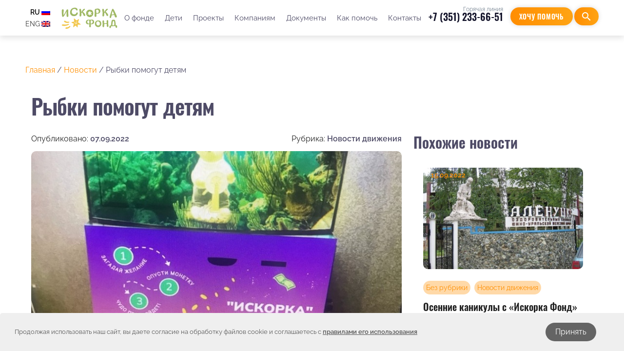

--- FILE ---
content_type: text/html; charset=UTF-8
request_url: https://onco74.ru/54697-2/
body_size: 59067
content:
<!DOCTYPE html>
<html class="no-js" lang="ru-RU">
<head>
<meta charset="UTF-8">
<meta name="viewport" content="width=device-width, initial-scale=1">
<meta name="cmsmagazine" content="c225507764b7ae59094f40a840aa6a0f" />
<link rel="profile" href="http://gmpg.org/xfn/11">
<meta http-equiv="X-UA-Compatible" content="IE=edge">
<meta name="alfacoins-site-verification" content="5d5522d5c01125d5522d5c01485d5522d5c017e_ALFAcoins">
<title>Рыбки помогут детям | «Искорка Фонд», Челябинск</title>
<meta name='robots' content='max-image-preview:large' />
<link href='https://onco74.ru/wp-content/favicon.ico' rel='shortcut icon' type='image/x-icon' >
<!-- This site is optimized with the Yoast SEO plugin v13.5 - https://yoast.com/wordpress/plugins/seo/ -->
<meta name="description" content="Новости благотворительного движения «Искорка Фонд». У «Искорка Фонд» появился ящик для сбора пожертвований с живыми рыбками."/>
<meta name="robots" content="max-snippet:-1, max-image-preview:large, max-video-preview:-1"/>
<link rel="canonical" href="https://onco74.ru/54697-2/" />
<meta property="og:locale" content="ru_RU" />
<meta property="og:type" content="article" />
<meta property="og:title" content="Рыбки помогут детям | «Искорка Фонд», Челябинск" />
<meta property="og:description" content="Новости благотворительного движения «Искорка Фонд». У «Искорка Фонд» появился ящик для сбора пожертвований с живыми рыбками." />
<meta property="og:url" content="https://onco74.ru/54697-2/" />
<meta property="og:site_name" content="Искорка Фонд" />
<meta property="article:section" content="Новости движения" />
<meta property="article:published_time" content="2022-09-07T08:59:34+00:00" />
<meta property="article:modified_time" content="2022-09-07T15:35:46+00:00" />
<meta property="og:updated_time" content="2022-09-07T15:35:46+00:00" />
<meta property="og:image" content="https://onco74.ru/wp-content/uploads/2022/09/akvarium.jpg" />
<meta property="og:image:secure_url" content="https://onco74.ru/wp-content/uploads/2022/09/akvarium.jpg" />
<meta property="og:image:width" content="768" />
<meta property="og:image:height" content="1024" />
<meta name="twitter:card" content="summary" />
<meta name="twitter:description" content="Новости благотворительного движения «Искорка Фонд». У «Искорка Фонд» появился ящик для сбора пожертвований с живыми рыбками." />
<meta name="twitter:title" content="Рыбки помогут детям | «Искорка Фонд», Челябинск" />
<meta name="twitter:image" content="https://onco74.ru/wp-content/uploads/2022/09/akvarium.jpg" />
<script type='application/ld+json' class='yoast-schema-graph yoast-schema-graph--main'>{"@context":"https://schema.org","@graph":[{"@type":"Organization","@id":"https://onco74.ru/#organization","name":"\u0411\u043b\u0430\u0433\u043e\u0442\u0432\u043e\u0440\u0438\u0442\u0435\u043b\u044c\u043d\u043e\u0435 \u0434\u0432\u0438\u0436\u0435\u043d\u0438\u0435 \u00ab\u0418\u0441\u043a\u043e\u0440\u043a\u0430 \u0424\u043e\u043d\u0434\u00bb","url":"https://onco74.ru/","sameAs":[],"logo":{"@type":"ImageObject","@id":"https://onco74.ru/#logo","inLanguage":"ru-RU","url":"https://onco74.ru/wp-content/uploads/2024/01/output-onlinepngtools-1.png","width":900,"height":900,"caption":"\u0411\u043b\u0430\u0433\u043e\u0442\u0432\u043e\u0440\u0438\u0442\u0435\u043b\u044c\u043d\u043e\u0435 \u0434\u0432\u0438\u0436\u0435\u043d\u0438\u0435 \u00ab\u0418\u0441\u043a\u043e\u0440\u043a\u0430 \u0424\u043e\u043d\u0434\u00bb"},"image":{"@id":"https://onco74.ru/#logo"}},{"@type":"WebSite","@id":"https://onco74.ru/#website","url":"https://onco74.ru/","name":"\u0418\u0441\u043a\u043e\u0440\u043a\u0430 \u0424\u043e\u043d\u0434","inLanguage":"ru-RU","description":"\u0427\u0435\u043b\u044f\u0431\u0438\u043d\u0441\u043a\u043e\u0435 \u0440\u0435\u0433\u0438\u043e\u043d\u0430\u043b\u044c\u043d\u043e\u0435 \u0411\u043b\u0430\u0433\u043e\u0442\u0432\u043e\u0440\u0438\u0442\u0435\u043b\u044c\u043d\u043e\u0435 \u043e\u0431\u0449\u0435\u0441\u0442\u0432\u0435\u043d\u043d\u043e\u0435 \u0434\u0432\u0438\u0436\u0435\u043d\u0438\u0435 \u00ab\u0418\u0441\u043a\u043e\u0440\u043a\u0430 \u0424\u043e\u043d\u0434\u00bb","publisher":{"@id":"https://onco74.ru/#organization"},"potentialAction":[{"@type":"SearchAction","target":"https://onco74.ru/?s={search_term_string}","query-input":"required name=search_term_string"}]},{"@type":"ImageObject","@id":"https://onco74.ru/54697-2/#primaryimage","inLanguage":"ru-RU","url":"https://onco74.ru/wp-content/uploads/2022/09/akvarium.jpg","width":768,"height":1024},{"@type":"WebPage","@id":"https://onco74.ru/54697-2/#webpage","url":"https://onco74.ru/54697-2/","name":"\u0420\u044b\u0431\u043a\u0438 \u043f\u043e\u043c\u043e\u0433\u0443\u0442 \u0434\u0435\u0442\u044f\u043c | \u00ab\u0418\u0441\u043a\u043e\u0440\u043a\u0430 \u0424\u043e\u043d\u0434\u00bb, \u0427\u0435\u043b\u044f\u0431\u0438\u043d\u0441\u043a","isPartOf":{"@id":"https://onco74.ru/#website"},"inLanguage":"ru-RU","primaryImageOfPage":{"@id":"https://onco74.ru/54697-2/#primaryimage"},"datePublished":"2022-09-07T08:59:34+00:00","dateModified":"2022-09-07T15:35:46+00:00","description":"\u041d\u043e\u0432\u043e\u0441\u0442\u0438 \u0431\u043b\u0430\u0433\u043e\u0442\u0432\u043e\u0440\u0438\u0442\u0435\u043b\u044c\u043d\u043e\u0433\u043e \u0434\u0432\u0438\u0436\u0435\u043d\u0438\u044f \u00ab\u0418\u0441\u043a\u043e\u0440\u043a\u0430 \u0424\u043e\u043d\u0434\u00bb. \u0423 \u00ab\u0418\u0441\u043a\u043e\u0440\u043a\u0430 \u0424\u043e\u043d\u0434\u00bb \u043f\u043e\u044f\u0432\u0438\u043b\u0441\u044f \u044f\u0449\u0438\u043a \u0434\u043b\u044f \u0441\u0431\u043e\u0440\u0430 \u043f\u043e\u0436\u0435\u0440\u0442\u0432\u043e\u0432\u0430\u043d\u0438\u0439 \u0441 \u0436\u0438\u0432\u044b\u043c\u0438 \u0440\u044b\u0431\u043a\u0430\u043c\u0438.","potentialAction":[{"@type":"ReadAction","target":["https://onco74.ru/54697-2/"]}]},{"@type":"Article","@id":"https://onco74.ru/54697-2/#article","isPartOf":{"@id":"https://onco74.ru/54697-2/#webpage"},"author":{"@id":"https://onco74.ru/#/schema/person/11b8cd79a0ef0eddd8eeedb3899c03df"},"headline":"\u0420\u044b\u0431\u043a\u0438 \u043f\u043e\u043c\u043e\u0433\u0443\u0442 \u0434\u0435\u0442\u044f\u043c","datePublished":"2022-09-07T08:59:34+00:00","dateModified":"2022-09-07T15:35:46+00:00","commentCount":0,"mainEntityOfPage":{"@id":"https://onco74.ru/54697-2/#webpage"},"publisher":{"@id":"https://onco74.ru/#organization"},"image":{"@id":"https://onco74.ru/54697-2/#primaryimage"},"articleSection":"\u041d\u043e\u0432\u043e\u0441\u0442\u0438 \u0434\u0432\u0438\u0436\u0435\u043d\u0438\u044f","inLanguage":"ru-RU"},{"@type":["Person"],"@id":"https://onco74.ru/#/schema/person/11b8cd79a0ef0eddd8eeedb3899c03df","name":"\u041c\u0430\u0440\u0438\u044f \u0428\u0443\u043c\u0430\u043a\u043e\u0432\u0430","sameAs":[]}]}</script>
<!-- / Yoast SEO plugin. -->

<link rel='dns-prefetch' href='//ajax.googleapis.com' />
<link rel='dns-prefetch' href='//fonts.googleapis.com' />
<link rel='stylesheet' id='validate-engine-css-css' href='https://onco74.ru/wp-content/plugins/wysija-newsletters/css/validationEngine.jquery.css?ver=2.13' type='text/css' media='all' />
<style id='wp-block-library-inline-css' type='text/css'>
:root{--wp-admin-theme-color:#007cba;--wp-admin-theme-color--rgb:0,124,186;--wp-admin-theme-color-darker-10:#006ba1;--wp-admin-theme-color-darker-10--rgb:0,107,161;--wp-admin-theme-color-darker-20:#005a87;--wp-admin-theme-color-darker-20--rgb:0,90,135;--wp-admin-border-width-focus:2px}@media (-webkit-min-device-pixel-ratio:2),(min-resolution:192dpi){:root{--wp-admin-border-width-focus:1.5px}}.wp-element-button{cursor:pointer}:root{--wp--preset--font-size--normal:16px;--wp--preset--font-size--huge:42px}:root .has-very-light-gray-background-color{background-color:#eee}:root .has-very-dark-gray-background-color{background-color:#313131}:root .has-very-light-gray-color{color:#eee}:root .has-very-dark-gray-color{color:#313131}:root .has-vivid-green-cyan-to-vivid-cyan-blue-gradient-background{background:linear-gradient(135deg,#00d084,#0693e3)}:root .has-purple-crush-gradient-background{background:linear-gradient(135deg,#34e2e4,#4721fb 50%,#ab1dfe)}:root .has-hazy-dawn-gradient-background{background:linear-gradient(135deg,#faaca8,#dad0ec)}:root .has-subdued-olive-gradient-background{background:linear-gradient(135deg,#fafae1,#67a671)}:root .has-atomic-cream-gradient-background{background:linear-gradient(135deg,#fdd79a,#004a59)}:root .has-nightshade-gradient-background{background:linear-gradient(135deg,#330968,#31cdcf)}:root .has-midnight-gradient-background{background:linear-gradient(135deg,#020381,#2874fc)}.has-regular-font-size{font-size:1em}.has-larger-font-size{font-size:2.625em}.has-normal-font-size{font-size:var(--wp--preset--font-size--normal)}.has-huge-font-size{font-size:var(--wp--preset--font-size--huge)}.has-text-align-center{text-align:center}.has-text-align-left{text-align:left}.has-text-align-right{text-align:right}#end-resizable-editor-section{display:none}.aligncenter{clear:both}.items-justified-left{justify-content:flex-start}.items-justified-center{justify-content:center}.items-justified-right{justify-content:flex-end}.items-justified-space-between{justify-content:space-between}.screen-reader-text{border:0;clip:rect(1px,1px,1px,1px);-webkit-clip-path:inset(50%);clip-path:inset(50%);height:1px;margin:-1px;overflow:hidden;padding:0;position:absolute;width:1px;word-wrap:normal!important}.screen-reader-text:focus{background-color:#ddd;clip:auto!important;-webkit-clip-path:none;clip-path:none;color:#444;display:block;font-size:1em;height:auto;left:5px;line-height:normal;padding:15px 23px 14px;text-decoration:none;top:5px;width:auto;z-index:100000}html :where(.has-border-color){border-style:solid}html :where([style*=border-top-color]){border-top-style:solid}html :where([style*=border-right-color]){border-right-style:solid}html :where([style*=border-bottom-color]){border-bottom-style:solid}html :where([style*=border-left-color]){border-left-style:solid}html :where([style*=border-width]){border-style:solid}html :where([style*=border-top-width]){border-top-style:solid}html :where([style*=border-right-width]){border-right-style:solid}html :where([style*=border-bottom-width]){border-bottom-style:solid}html :where([style*=border-left-width]){border-left-style:solid}html :where(img[class*=wp-image-]){height:auto;max-width:100%}figure{margin:0 0 1em}
</style>
<link rel='stylesheet' id='classic-theme-styles-css' href='https://onco74.ru/core/wp-includes/css/classic-themes.min.css?ver=1' type='text/css' media='all' />
<link rel='stylesheet' id='cookie-notice-front-styles-css' href='https://onco74.ru/wp-content/plugins/inventivo-cookie-notice/public/css/inv-cookie-notice.css?ver=a71a8c4aa243634cf8ccce065b3382ef' type='text/css' media='all' />
<link rel='stylesheet' id='cookie-notice-front-styles-alignment-css' href='https://onco74.ru/wp-content/plugins/inventivo-cookie-notice/public/css/inv-cookie-notice-fullwidth.css?ver=a71a8c4aa243634cf8ccce065b3382ef' type='text/css' media='all' />
<link rel='stylesheet' id='wpm-main-css' href='//onco74.ru/wp-content/plugins/wp-multilang/assets/styles/main.min.css?ver=2.4.1' type='text/css' media='all' />
<link rel='stylesheet' id='jquery-ui-style-css' href='https://ajax.googleapis.com/ajax/libs/jqueryui/1.11.4/themes/ui-darkness/jquery-ui.css?ver=a71a8c4aa243634cf8ccce065b3382ef' type='text/css' media='all' />
<link rel='stylesheet' id='tst-roboto-css' href='//fonts.googleapis.com/css?family=Roboto:400,100,100italic,300,300italic,400italic,500,500italic,700,700italic&#038;subset=latin,cyrillic' type='text/css' media='all' />
<link rel='stylesheet' id='tst-material-icons-css' href='//fonts.googleapis.com/icon?family=Material+Icons' type='text/css' media='all' />
<script type='text/javascript' src='https://onco74.ru/core/wp-includes/js/jquery/jquery.min.js?ver=3.6.1' id='jquery-core-js'></script>
<script type='text/javascript' src='https://onco74.ru/core/wp-includes/js/jquery/jquery-migrate.min.js?ver=3.3.2' id='jquery-migrate-js'></script>
<script type='text/javascript' src='https://onco74.ru/wp-content/plugins/inventivo-cookie-notice/public/js/js.cookie.js?ver=a71a8c4aa243634cf8ccce065b3382ef' id='js-cookie-js'></script>
<script type='text/javascript' id='cookienotice-js-extra'>
/* <![CDATA[ */
var invcookienoticeoptions = {"domain":"","privacylink":"\/wp-content\/uploads\/2022\/12\/Politika-konfosti-Iskorka-Fond.docx","privacylinktext":"\u043f\u0440\u0430\u0432\u0438\u043b\u0430\u043c\u0438 \u0435\u0433\u043e \u0438\u0441\u043f\u043e\u043b\u044c\u0437\u043e\u0432\u0430\u043d\u0438\u044f","cookietext":"\u041f\u0440\u043e\u0434\u043e\u043b\u0436\u0430\u044f \u0438\u0441\u043f\u043e\u043b\u044c\u0437\u043e\u0432\u0430\u0442\u044c \u043d\u0430\u0448 \u0441\u0430\u0439\u0442, \u0432\u044b \u0434\u0430\u0435\u0442\u0435 \u0441\u043e\u0433\u043b\u0430\u0441\u0438\u0435 \u043d\u0430 \u043e\u0431\u0440\u0430\u0431\u043e\u0442\u043a\u0443 \u0444\u0430\u0439\u043b\u043e\u0432 cookie \u0438 \u0441\u043e\u0433\u043b\u0430\u0448\u0430\u0435\u0442\u0435\u0441\u044c \u0441","cookietextcolor":"#555555","buttontext":"\u041f\u0440\u0438\u043d\u044f\u0442\u044c","buttontextcolor":"#FFFFFF","buttoncolor":"#646464","buttonradius":"20px","layerradius":"5px 5px 0 0","backgroundcolor":"#EFEFEF","backgroundcolor1":"","backgroundcolor2":"#EFEFEF","backgroundcolor3":"#EFEFEF","alignment":"fullwidth","cookieduration":"15"};
/* ]]> */
</script>
<script type='text/javascript' src='https://onco74.ru/wp-content/plugins/inventivo-cookie-notice/public/js/inv-cookie-notice.js?ver=a71a8c4aa243634cf8ccce065b3382ef' id='cookienotice-js'></script>
<script type='text/javascript' id='s2-ajax-js-extra'>
/* <![CDATA[ */
var s2_ajax_script_strings = {"ajaxurl":"https:\/\/onco74.ru\/core\/wp-admin\/admin-ajax.php","title":"Subscribe to this blog","nonce":"236948f305"};
/* ]]> */
</script>
<script type='text/javascript' src='https://onco74.ru/wp-content/plugins/subscribe2/include/s2-ajax.min.js?ver=1.2' id='s2-ajax-js'></script>
<link rel="https://api.w.org/" href="https://onco74.ru/wp-json/" /><link rel="alternate" type="application/json" href="https://onco74.ru/wp-json/wp/v2/posts/54697" /><link rel="EditURI" type="application/rsd+xml" title="RSD" href="https://onco74.ru/core/xmlrpc.php?rsd" />
<link rel="wlwmanifest" type="application/wlwmanifest+xml" href="https://onco74.ru/core/wp-includes/wlwmanifest.xml" />

<link rel='shortlink' href='https://onco74.ru/?p=54697' />
<link rel="alternate" type="application/json+oembed" href="https://onco74.ru/wp-json/oembed/1.0/embed?url=https%3A%2F%2Fonco74.ru%2F54697-2%2F" />
<link rel="alternate" type="text/xml+oembed" href="https://onco74.ru/wp-json/oembed/1.0/embed?url=https%3A%2F%2Fonco74.ru%2F54697-2%2F&#038;format=xml" />

                <script>
                    document.documentElement.classList.add("leyka-js");
                </script>
                <style>
                    :root {
                        --color-main: 		#1db318;
                        --color-main-dark: 	#1aa316;
                        --color-main-light: #acebaa;
                    }
                </style>

                <script type="text/javascript">document.documentElement.className += " js";</script>
<link rel='author' href='https://onco74.ru/humans.txt'>
<link rel='stylesheet' id='tst-design-css'  href='/wp-content/themes/tstnext/assets/rev/bundle_old.css?v=2021070802' type='text/css' media='all' />
<link rel='stylesheet' id='tst-design-css'  href='/wp-content/themes/tstnext/assets/css/bundle.css?v=2025290401' type='text/css' media='all' />
<link rel='stylesheet' id='tst-design-css'  href='/wp-content/themes/tstnext/assets/css/jquery.fancybox.css' type='text/css' media='all' />

<script type='text/javascript' src='/wp-content/themes/tstnext/assets/js/slick.js'></script>
<script type='text/javascript' src='/wp-content/themes/tstnext/assets/js/jquery.fancybox.js'></script>
<script src="/wp-content/themes/tstnext/assets/js/jquery.circle-progress.js"></script>
<!-- Yandex.Metrika counter -->
<script type="text/javascript" >
    (function(m,e,t,r,i,k,a){m[i]=m[i]||function(){(m[i].a=m[i].a||[]).push(arguments)};
        m[i].l=1*new Date();k=e.createElement(t),a=e.getElementsByTagName(t)[0],k.async=1,k.src=r,a.parentNode.insertBefore(k,a)})
    (window, document, "script", "https://mc.yandex.ru/metrika/tag.js", "ym");
    ym(64620502, "init", {
        clickmap:true,
        trackLinks:true,
        accurateTrackBounce:true,
        webvisor:true
    });
</script>
<noscript><div><img src="https://mc.yandex.ru/watch/64620502" style="position:absolute; left:-9999px;" alt="" /></div></noscript>
<!-- /Yandex.Metrika counter -->

<script type="text/javascript" src="/wp-content/plugins/wysija-newsletters/js/validate/languages/jquery.validationEngine-ru.js?ver=2.13"></script>
<script type="text/javascript" src="/wp-content/plugins/wysija-newsletters/js/validate/jquery.validationEngine.js?ver=2.13"></script>
<script type="text/javascript" src="/wp-content/plugins/wysija-newsletters/js/front-subscribers.js?ver=2.13"></script>
<script type="text/javascript">
    /* <![CDATA[ */
    var wysijaAJAX = {"action":"wysija_ajax","controller":"subscribers","ajaxurl":"/core/wp-admin/admin-ajax.php","loadingTrans":"Загрузка..."};
    /* ]]> */
</script><script type="text/javascript" src="/wp-content/plugins/wysija-newsletters/js/front-subscribers.js?ver=2.13"></script>
<meta name="mailru-domain" content="NKsP94fhsJlGSo7k" />
</head>

<body id="top" class="post-template-default single single-post postid-54697 single-format-standard language-ru">
<svg xmlns="http://www.w3.org/2000/svg" xmlns:xlink="http://www.w3.org/1999/xlink" xmlns:sketch="http://www.bohemiancoding.com/sketch/ns"><defs><path id="a" d="M3.05 7.427c0 .195-.052.378-.143.536L5.76 9.61c.186-.32.53-.534.927-.534.396 0 .74.215.926.535l2.854-1.65c-.092-.157-.145-.34-.145-.535s.053-.377.145-.534l-.76-.438c-.167.286-.263.618-.263.973 0 .167.023.328.062.482l-1.46.844c-.35-.342-.83-.554-1.36-.554-.528 0-1.007.212-1.358.555l-1.46-.844c.038-.153.062-.314.062-.48 0-.167-.024-.327-.063-.483l1.46-.843c.35.344.83.556 1.36.556.72 0 1.348-.394 1.685-.976l-.76-.44c-.185.32-.53.537-.925.537-.396 0-.74-.216-.926-.536L2.908 6.893c.09.157.144.34.144.535"/><path d="M9.707 2.96l.76-.44c.184.322.53.538.925.538.397 0 .743-.216.928-.537l.76.44c-.253.434-.667.763-1.16.903V5.55c.492.138.906.467 1.158.9l-.76.44c-.185-.32-.53-.536-.926-.536-.395 0-.74.216-.925.537l-.76-.438c.252-.435.665-.764 1.158-.902V3.863c-.493-.14-.907-.47-1.158-.903zm4.706.77c-.167.288-.263.62-.263.976 0 .354.096.687.262.973l.76-.44c-.09-.157-.144-.34-.144-.534 0-.196.053-.378.145-.536l-.76-.44zm-6.656.976c0 .195-.053.378-.144.535l.76.44c.165-.287.262-.62.262-.974 0-.355-.097-.687-.263-.975l-.76.44c.092.16.145.34.145.536z" id="b"/><path d="M14.15 10.143c0-.354.096-.686.262-.973l.76.44c-.09.157-.144.338-.144.533 0 .196.053.38.145.537l-.76.44c-.166-.288-.263-.62-.263-.977zm-2.758-1.646c-.395 0-.74-.216-.925-.536L7.613 9.61c.09.16.144.34.144.536 0 .195-.053.378-.144.535l.76.44c.166-.286.262-.618.262-.974 0-.166-.022-.326-.062-.48l1.46-.845c.23.225.515.392.832.48v3.26l.527.306.528-.306V9.3c.493-.137.906-.466 1.158-.9l-.76-.44c-.185.32-.53.537-.926.537z" id="c"/><path id="d" d="M.295 11.893l.76.44c.184-.322.53-.54.926-.54.397 0 .743.218.928.54l.76-.44c-.253-.435-.667-.764-1.16-.904V9.302c.318-.09.604-.257.834-.482l1.46.845c-.04.154-.064.315-.064.48 0 .357.097.69.264.976l.76-.44c-.092-.156-.145-.338-.145-.534 0-.194.053-.377.144-.535L2.908 7.964c-.185.32-.53.535-.926.535-.395 0-.74-.216-.925-.535l-.76.438c.252.435.666.764 1.16.903v1.686c-.495.14-.91.47-1.16.903"/><path d="M3.93 12.866c0 .355-.097.688-.264.975l-.76-.438c.092-.158.145-.34.145-.536 0-.195-.052-.377-.142-.534l.76-.44c.165.288.262.62.262.974zm2.757 1.648c.396 0 .74.216.926.537l3.78-2.184-.528-.306-2.82 1.63c-.35-.343-.83-.555-1.358-.555-.72 0-1.35.394-1.687.977l.76.44c.185-.32.53-.538.927-.538zm0-2.417c.72 0 1.348-.394 1.685-.977l-.76-.44c-.184.322-.53.537-.925.537-.396 0-.74-.215-.926-.536l-.758.44c.337.583.965.977 1.685.977z" id="e"/><path id="f" d="M21.332 10.99V9.3c.493-.138.906-.467 1.158-.902l-.76-.44c-.184.322-.53.54-.926.54s-.74-.218-.926-.54l-2.853 1.65c.09.158.143.34.143.535 0 .196-.053.38-.144.537l.76.44c.166-.29.263-.62.263-.977 0-.166-.023-.327-.062-.48l1.46-.844c.228.224.514.392.832.48v1.69c-.493.137-.906.466-1.158.9l.758.44c.185-.32.53-.537.926-.537s.74.216.926.536l.76-.44c-.252-.434-.666-.763-1.158-.9"/><path d="M19.878 13.4l-.76.44c-.166-.288-.263-.62-.263-.976 0-.355.097-.687.264-.974l.758.44c-.09.157-.144.34-.144.534 0 .196.053.378.144.536zm-5.14.788L11.92 12.56l-.528.306 3.78 2.184c.184-.32.53-.538.926-.538.397 0 .742.217.927.538l.76-.44c-.253-.434-.666-.763-1.16-.903V12.02c.493-.14.906-.468 1.158-.9l-.76-.44c-.185.32-.53.534-.925.534s-.74-.215-.925-.534l-.76.44c.253.432.666.76 1.158.9v1.687c-.316.09-.6.257-.83.48z" id="g"/><path d="M5.76 16.122l-2.852 1.65c-.184-.322-.53-.54-.927-.54-.396 0-.742.218-.927.54l-.76-.44c.338-.583.967-.978 1.688-.978.53 0 1.01.213 1.36.556l1.46-.844c-.04-.154-.062-.315-.062-.48 0-.355.097-.687.262-.974l.76.44c-.09.156-.143.338-.143.534 0 .195.053.378.144.536zm-3.78-1.306c.72 0 1.348-.393 1.686-.975l-.76-.438c-.185.32-.53.535-.925.535-.394 0-.74-.215-.924-.535l-.76.44c.338.58.966.974 1.685.974z" id="h"/><path d="M22.49 17.33l-.76.44c-.185-.32-.53-.537-.926-.537s-.74.216-.926.537l-2.854-1.65c.09-.158.144-.34.144-.536 0-.195-.052-.377-.143-.534l.76-.44c.165.287.262.62.262.974 0 .165-.023.326-.062.48l1.46.845c.353-.343.83-.556 1.36-.556.72 0 1.347.394 1.685.976zm-1.686-2.516c.72 0 1.348-.393 1.686-.975l-.76-.44c-.185.32-.53.535-.926.535s-.74-.216-.926-.535l-.76.44c.338.58.967.974 1.686.974z" id="i"/><path id="j" d="M11.393 16.356c-.528 0-1.007.212-1.36.554l-1.46-.844c.04-.154.062-.315.062-.48 0-.167-.022-.328-.062-.482l2.82-1.63 2.82 1.628c-.04.154-.063.315-.063.482 0 .356.097.688.264.975l.76-.44c-.093-.158-.146-.34-.146-.536 0-.195.053-.377.144-.534l-3.78-2.184-3.78 2.185c.092.158.145.34.145.536 0 .195-.053.378-.145.536l2.855 1.65c.185-.32.53-.537.926-.537s.74.215.925.536l.76-.44c-.338-.58-.966-.974-1.685-.974"/><path d="M17.784 20.05l-.76.44c-.184-.32-.53-.537-.925-.537-.398 0-.744.217-.928.537l-.76-.44c.337-.582.966-.976 1.687-.976.72 0 1.347.393 1.684.977zm1.95-1.745c0-.196.053-.378.144-.535l-2.854-1.65c-.186.32-.53.535-.926.535-.395 0-.74-.216-.925-.535l-.76.44c.338.58.966.974 1.685.974.53 0 1.01-.212 1.36-.556l1.46.844c-.04.155-.063.316-.063.483 0 .355.097.687.264.974l.758-.44c-.09-.158-.144-.34-.144-.535zm-7.27 0c0 .197-.054.38-.146.537l.76.44c.167-.288.263-.62.263-.976 0-.355-.095-.687-.262-.975l-.76.44c.092.158.145.34.145.536z" id="k"/><path id="l" d="M6.687 19.074c-.72 0-1.35.394-1.687.978l.76.44c.184-.322.53-.54.927-.54s.742.218.927.54l.76-.44c-.338-.584-.967-.978-1.687-.978"/><path id="m" d="M3.665 19.28c.167-.287.265-.62.265-.975 0-.167-.024-.327-.063-.48l1.46-.845c.352.344.83.556 1.36.556.53 0 1.008-.212 1.36-.556l1.46.844c-.04.155-.063.315-.063.482 0 .356.097.688.263.975l.76-.438c-.09-.158-.145-.34-.145-.536 0-.195.054-.377.145-.535l-2.855-1.648c-.185.32-.53.534-.925.534-.396 0-.74-.215-.926-.534l-2.852 1.65c.09.157.143.34.143.533 0 .195-.053.38-.144.537l.76.44"/><path d="M14.412 5.68l.76-.44c.185.32.53.537.927.537.395 0 .74-.216.925-.537l2.854 1.65c-.093.157-.146.34-.146.535 0 .196.053.377.144.534l-2.853 1.65c-.185-.322-.53-.538-.927-.538-.396 0-.742.216-.927.537l-.758-.44c.337-.583.966-.977 1.686-.977.53 0 1.01.212 1.36.555l1.46-.843c-.04-.154-.063-.314-.063-.48 0-.166.024-.328.063-.482l-1.46-.843c-.35.344-.83.556-1.36.556-.72 0-1.348-.394-1.686-.977zm-1.95 1.745c0 .196-.052.378-.144.536l.76.44c.167-.287.263-.62.263-.975s-.095-.687-.262-.974l-.76.44c.092.158.144.34.144.535z" id="n"/><path d="M5 3.732c.338-.583.967-.977 1.687-.977.72 0 1.348.394 1.685.976l-.76.44c-.185-.32-.53-.535-.925-.535-.396 0-.74.216-.926.536L5 3.733zm4.708-2.72c-.167.287-.265.62-.265.975 0 .354.097.686.264.973l.76-.44c-.092-.157-.145-.338-.145-.533 0-.196.054-.38.145-.536l-.76-.44z" id="o"/><path id="p" d="M1.055 6.892c.185-.32.53-.536.926-.536.397 0 .742.216.927.536l2.854-1.65c-.09-.158-.143-.34-.143-.536 0-.195.053-.377.144-.535L5 3.733c-.165.287-.262.62-.262.974 0 .166.023.325.062.48l-1.462.844c-.35-.342-.83-.554-1.357-.554-.72 0-1.347.394-1.685.977l.76.44"/><path id="q" d="M20.804 5.475c-.528 0-1.007.21-1.358.555l-1.46-.844c.038-.155.06-.314.06-.48 0-.356-.096-.688-.263-.975l-.76.44c.092.157.145.34.145.536 0 .195-.052.377-.143.534l2.854 1.65c.184-.32.53-.536.924-.536.396 0 .74.215.925.535l.76-.44c-.34-.582-.967-.975-1.686-.975"/><path d="M17.783 3.73l-.76.44c-.185-.32-.53-.535-.924-.535-.397 0-.742.215-.927.535l-.76-.44c.338-.58.966-.975 1.686-.975.718 0 1.345.394 1.683.976zm-5.32-1.743c0 .194-.053.376-.143.534l.76.44c.165-.287.26-.62.26-.973 0-.356-.096-.69-.263-.976l-.76.44c.092.158.145.34.145.537z" id="r"/><path d="M17.024 21.56c.09-.158.144-.34.144-.536 0-.194-.052-.377-.143-.534l.76-.44c.165.287.262.62.262.974 0 .356-.097.688-.264.976l-.76-.44zm5.466-2.28l-.76-.44c-.185.32-.53.536-.926.536s-.74-.216-.926-.536l-.76.44c.338.58.967.975 1.686.975.72 0 1.348-.394 1.686-.976z" id="s"/><path d="M.297 19.28l.76-.438c.185.32.53.534.924.534.396 0 .74-.215.926-.534l.76.44c-.34.58-.966.973-1.685.973-.718 0-1.345-.392-1.683-.974zm5.32 1.744c0-.194.052-.376.142-.533L5 20.053c-.166.287-.262.618-.262.972 0 .356.097.69.265.977l.76-.44c-.093-.157-.146-.34-.146-.536z" id="t"/><path id="u" d="M.91 18.305c0-.194.053-.376.143-.533l-.76-.44c-.165.287-.26.618-.26.973 0 .356.097.69.264.976l.76-.438c-.093-.158-.146-.34-.146-.537"/></defs><symbol id="icon-facebook" viewBox="0 0 15 32">
    <!-- Generator: Sketch 3.3.3 (12072) - http://www.bohemiancoding.com/sketch -->
    <title>Shape</title>
    <desc>Created with Sketch.</desc>
    
    <g id="Page-1" stroke="none" stroke-width="1" sketch:type="MSPage">
        <path d="M14.6599184,10.2158367 L9.66726531,10.2158367 L9.66726531,6.94138776 C9.66726531,5.71167347 10.4822857,5.42497959 11.0563265,5.42497959 L14.5795918,5.42497959 L14.5795918,0.0189387755 L9.72734694,0 C4.34089796,0 3.11510204,4.032 3.11510204,6.6122449 L3.11510204,10.2158367 L2.66453526e-15,10.2158367 L2.66453526e-15,15.786449 L3.11510204,15.786449 L3.11510204,31.5493878 L9.66726531,31.5493878 L9.66726531,15.786449 L14.0884898,15.786449 L14.6599184,10.2158367 L14.6599184,10.2158367 Z" id="Shape" sketch:type="MSShapeGroup"/>
    </g>
</symbol><symbol id="pic-favorite_border" viewBox="0 0 24 24"><path d="M0 0h24v24H0z" fill="none"/><path d="M16.5 3c-1.74 0-3.41.81-4.5 2.09C10.91 3.81 9.24 3 7.5 3 4.42 3 2 5.42 2 8.5c0 3.78 3.4 6.86 8.55 11.54L12 21.35l1.45-1.32C18.6 15.36 22 12.28 22 8.5 22 5.42 19.58 3 16.5 3zm-4.4 15.55l-.1.1-.1-.1C7.14 14.24 4 11.39 4 8.5 4 6.5 5.5 5 7.5 5c1.54 0 3.04.99 3.57 2.36h1.87C13.46 5.99 14.96 5 16.5 5c2 0 3.5 1.5 3.5 3.5 0 2.89-3.14 5.74-7.9 10.05z"/></symbol><symbol id="icon-instagram" viewBox="0 0 32 32">
    <!-- Generator: Sketch 3.3.3 (12072) - http://www.bohemiancoding.com/sketch -->
    <title>Shape</title>
    <desc>Created with Sketch.</desc>
    
    <g id="Page-1" stroke="none" stroke-width="1" sketch:type="MSPage">
        <path d="M25.5968,0 L6.13184,0 C2.75072,0 0,2.75008 0,6.1312 L0,12.608 L0,25.5968 C0,28.97792 2.75072,31.728 6.13184,31.728 L25.59744,31.728 C28.97856,31.728 31.72864,28.97792 31.72864,25.5968 L31.72864,12.60736 L31.72864,6.13056 C31.728,2.74944 28.97792,0 25.5968,0 L25.5968,0 Z M27.35552,3.65632 L28.05696,3.65376 L28.05696,4.352 L28.05696,9.03168 L22.69696,9.04896 L22.6784,3.67168 L27.35552,3.65632 L27.35552,3.65632 Z M11.33568,12.60736 C12.352,11.20128 14.00064,10.27904 15.86432,10.27904 C17.728,10.27904 19.37664,11.20128 20.39168,12.60736 C21.0528,13.52512 21.44896,14.64768 21.44896,15.86368 C21.44896,18.94272 18.94144,21.44768 15.86368,21.44768 C12.784,21.44768 10.27904,18.94272 10.27904,15.86368 C10.27968,14.64768 10.67456,13.52512 11.33568,12.60736 L11.33568,12.60736 Z M28.6368,25.59616 C28.6368,27.2736 27.27296,28.63616 25.5968,28.63616 L6.13184,28.63616 C4.45504,28.63616 3.0912,27.2736 3.0912,25.59616 L3.0912,12.60736 L7.8272,12.60736 C7.41824,13.61344 7.18848,14.71232 7.18848,15.86368 C7.18848,20.6464 11.07968,24.54016 15.86432,24.54016 C20.64832,24.54016 24.53952,20.6464 24.53952,15.86368 C24.53952,14.71232 24.30848,13.61344 23.89952,12.60736 L28.6368,12.60736 L28.6368,25.59616 L28.6368,25.59616 Z" id="Shape" sketch:type="MSShapeGroup"/>
    </g>
</symbol><symbol id="pic-lj" viewBox="0 0 32 32"><title>Shape</title><path d="M15.468 23.246L3.292 11.093l.002-.002h-.002c1.5-3.485 4.283-6.28 7.756-7.8h.005l12.173 12.155h-.002c-2.853 1.25-5.242 3.362-6.835 6.01-.347.572-.655 1.17-.922 1.79zm8.628-3.65l1.18 5.707-5.686-1.175c.876-2.014 2.495-3.648 4.506-4.53zM3.292 11.09L0 7.8C1.5 4.317 4.284 1.52 7.755 0h.008l3.288 3.284c1.824-.788 3.83-1.228 5.944-1.228 8.268 0 14.97 6.704 14.97 14.972 0 8.27-6.703 14.972-14.97 14.972-8.27 0-14.97-6.7-14.97-14.972 0-2.12.472-4.108 1.268-5.934v-.005z" fill="#FFF" fill-rule="evenodd"/></symbol><symbol id="icon-lj" viewBox="0 0 32 32">
    <!-- Generator: Sketch 3.4 (15575) - http://www.bohemiancoding.com/sketch -->
    <title>Shape</title>
    <desc>Created with Sketch.</desc>
    
    <g id="Page-1" stroke="none" stroke-width="1" sketch:type="MSPage">
        <path d="M3.29246899,11.0894299 L0,7.80017411 C1.50110494,4.31688207 4.28366705,1.52039108 7.75517311,0 L7.76267327,0 L11.050961,3.28400188 C12.8735016,2.4964843 14.8814036,2.05611732 16.9943079,2.05611732 C25.2616353,2.05611732 31.9646421,8.76019554 31.9646421,17.0275229 C31.9646421,25.2969932 25.2605639,32 16.9943079,32 C8.72483761,32 2.0229023,25.2991361 2.0229023,17.0275229 C2.0229023,14.9081899 2.4964843,12.9195741 3.29150204,11.0938191 L3.29235984,11.0925324 C3.2918243,11.0909274 3.29214661,11.0901786 3.29246899,11.0894299 Z M3.29246899,11.0894299 L3.29364495,11.0906047 L3.29235984,11.0925324 L15.4685596,23.2462332 C16.968593,19.7629411 19.7532981,16.9664501 23.2237327,15.4449876 L23.2258756,15.4449876 L11.0531039,3.29043059 L11.0477466,3.28935914 C7.57484389,4.81049481 4.79273113,7.60504017 3.29246899,11.0894299 Z M24.095895,19.596866 C22.0794214,20.4797429 20.4636711,22.1072792 19.5904373,24.1280386 L25.2755642,25.303422 L24.095895,19.596866 Z" id="Shape" sketch:type="MSShapeGroup"/>
    </g>
</symbol><symbol id="pic-logo-accent" viewBox="0 0 127 42"><title>Fill 11</title><path d="M111.9 28.736c0 .177.016.337.05.478.03.13.078.25.142.354.05.084.116.146.193.186.083.042.19.064.315.064.274 0 .58-.075.917-.224.354-.158.743-.396 1.164-.714v-.002c.43-.325.853-.688 1.268-1.085.416-.4.828-.836 1.23-1.31.406-.473.78-.96 1.123-1.454.344-.497.66-1.006.944-1.528.28-.51.49-.993.63-1.438.136-.435.204-.838.204-1.206 0-.366-.09-.674-.266-.922-.078-.108-.178-.19-.296-.243-.13-.058-.29-.087-.478-.087-.39 0-.786.08-1.186.24-.407.16-.824.41-1.25.74-.438.34-.85.714-1.237 1.122-.39.41-.76.858-1.103 1.34-.344.483-.66.98-.947 1.49-.287.51-.54 1.03-.76 1.55-.22.522-.386 1.007-.496 1.453-.108.436-.16.835-.16 1.196zm13.708-3.903l.002-.003-.002.003zM73.233 21.24c0-.46-.1-.86-.3-1.196-.173-.292-.477-.438-.91-.438-.333 0-.677.07-1.03.213h-.002c-.362.144-.742.366-1.132.662-.396.3-.778.64-1.144 1.02-.364.38-.714.797-1.044 1.252-.333.458-.637.933-.91 1.423-.27.488-.515.998-.73 1.527-.425 1.04-.638 1.98-.638 2.82 0 .52.08.87.243 1.042.08.084.17.15.265.19.095.04.203.062.32.062.794 0 1.6-.268 2.414-.802.418-.274.817-.585 1.193-.93.377-.348.736-.73 1.073-1.152.34-.42.65-.866.927-1.33.278-.463.53-.953.75-1.466.22-.505.385-1.003.494-1.487.11-.477.163-.95.163-1.41zM62.97 24.59zM14.335 0c.925 0 1.747.095 2.462.285.357.094.692.206 1.003.334.278.113.538.242.777.38.357-.075.71-.133 1.054-.172.388-.043.77-.066 1.143-.066.96 0 1.81.118 2.548.352.75.236 1.39.597 1.914 1.076.528.484.925 1.096 1.186 1.836.258.728.386 1.582.386 2.558 0 1.248-.296 2.576-.89 3.98-.29.69-.622 1.388-.99 2.09-.368.706-.773 1.414-1.21 2.12-.438.706-.896 1.417-1.372 2.126-.473.706-.967 1.416-1.478 2.126-.486.675-.976 1.363-1.47 2.063-.484.687-.94 1.34-1.364 1.955-.43.623-.828 1.232-1.194 1.822-.364.586-.688 1.144-.97 1.668-.28.518-.49 1-.632 1.446-.136.433-.204.826-.204 1.18 0 .4.055.65.165.752.05.046.132.084.24.11.134.034.303.05.508.05.238 0 .538-.064.898-.194.375-.136.816-.343 1.32-.62h.002c.502-.274 1.037-.615 1.602-1.02.565-.402 1.16-.87 1.782-1.403.624-.534 1.265-1.123 1.92-1.764.66-.645 1.333-1.342 2.015-2.088.684-.745 1.353-1.547 2.008-2.4.652-.854 1.288-1.76 1.904-2.71.928-1.416 1.717-2.622 2.364-3.614.68-1.043 1.348-2.07 2-3.078l1.606-2.492 1.336-2.082c.41-.64.76-1.18 1.044-1.616.302-.462.57-.866.803-1.207.22-.322.423-.615.61-.876.177-.248.34-.464.48-.642.142-.18.27-.325.384-.434.128-.124.247-.21.352-.26.18-.08.382-.138.605-.17h.023l2.118-.128.535-.033-.29.45-8.47 13.215c-.923 1.457-1.893 2.922-2.907 4.392-.488.71-.964 1.414-1.42 2.112h-.002c-.446.677-.873 1.346-1.28 2.005-.395.637-.76 1.25-1.09 1.837-.324.573-.614 1.12-.868 1.635-.246.5-.43.95-.544 1.347-.11.385-.16.72-.148 1v.01c0 .13.017.248.047.352.03.1.076.19.133.27.05.068.112.12.184.152.08.036.18.055.296.055.248 0 .515-.057.798-.17.3-.12.616-.3.95-.54.34-.247.708-.533 1.095-.858.384-.322.788-.68 1.205-1.07.534-.49.99-.936 1.37-1.332.377-.393.68-.743.907-1.046.24-.32.436-.562.585-.72.068-.075.133-.135.194-.183.05-.073.11-.155.18-.24v-.003c.068-.083.156-.187.26-.308l.35-.4.453-.53c.616-.73 1.233-1.36 1.848-1.884.62-.528 1.24-.954 1.858-1.274.617-.32 1.235-.56 1.852-.72.62-.16 1.24-.242 1.852-.242.43 0 .826.048 1.18.142.365.096.688.243.967.436.29.203.51.456.66.754.145.297.218.637.218 1.016 0 .227-.04.457-.122.688-.077.223-.195.45-.35.674-.337.488-.794.732-1.368.732-.486 0-.835-.143-1.046-.43-.095-.13-.167-.27-.215-.424-.047-.15-.07-.31-.07-.477 0-.168.02-.317.06-.443.047-.145.122-.264.222-.353.076-.07.158-.13.24-.183h.003c.09-.054.18-.102.276-.14.072-.03.142-.066.208-.104.062-.034.12-.073.173-.113.025-.02.045-.048.06-.083.017-.047.027-.113.027-.19 0-.046-.01-.09-.03-.132h-.002c-.024-.052-.066-.107-.12-.162-.048-.047-.11-.083-.19-.108-.097-.03-.218-.046-.36-.046-.295 0-.607.057-.933.17-.333.114-.687.292-1.06.53v-.002c-.373.237-.738.518-1.09.84-.352.32-.694.685-1.025 1.093-.328.404-.634.843-.914 1.316-.282.477-.536.984-.763 1.52-.225.533-.395 1.08-.508 1.64-.11.558-.168 1.134-.168 1.726 0 .47.12.818.357 1.04.244.224.628.338 1.15.338.69 0 1.5-.25 2.434-.75.47-.252.94-.564 1.405-.933.465-.368.927-.796 1.383-1.28h.002c.3-.317.555-.587.755-.803.228-.247.418-.458.572-.63l.423-.482.25-.29.002-.004h.002c.062-.096.152-.202.266-.317l.086-.107c.037-.046.074-.085.11-.115.018-.016.036-.03.054-.04l.238-.258c.196-.217.446-.5.748-.844l.004-.003c.827-.913 1.602-1.704 2.325-2.37.355-.326.67-.638.944-.932.272-.292.505-.568.695-.827l.075-.103.127-.008 2.668-.17.51-.032-.258.442-2.668 4.54c.128-.105.314-.18.555-.227.218-.043.492-.064.818-.064.137 0 .27.02.392.054.03.01.08.017.145.022.072.006.163.01.268.01.128 0 .324-.062.583-.185.137-.064.285-.146.44-.24.16-.098.325-.207.49-.327.173-.123.345-.258.514-.4.173-.147.346-.302.516-.465.174-.168.343-.34.5-.516.155-.17.312-.357.47-.557.313-.4.602-.735.866-1.006.27-.277.512-.486.725-.623.22-.14.452-.248.697-.318.244-.072.5-.108.764-.108.266 0 .51.034.73.102.23.07.432.178.606.318.18.146.317.32.41.516.09.196.136.413.136.65 0 .22-.037.417-.112.594-.077.18-.193.336-.348.463-.145.12-.302.21-.467.27v-.002c-.17.06-.346.09-.532.09-.263 0-.488-.04-.67-.125-.202-.094-.35-.24-.443-.433-.072-.152-.13-.334-.174-.543-.023-.112-.042-.23-.057-.36-.097.03-.186.065-.266.104v.002c-.15.072-.272.163-.367.27-.11.12-.235.284-.376.487-.14.2-.294.442-.46.72l-.007.008c-.195.3-.43.582-.703.84-.27.255-.58.49-.928.705-.465.287-.935.51-1.408.672.078.043.156.09.232.142.144.1.283.21.41.326.128.115.25.244.365.382.114.138.217.28.307.42.09.143.17.294.24.448.07.155.124.305.16.446v.002c.036.15.055.292.055.425 0 .126-.015.267-.043.42-.028.148-.068.304-.12.468-.044.143-.098.3-.156.468-.055.158-.11.31-.166.457-.11.292-.22.558-.323.795-.043.1-.077.186-.1.26-.016.05-.025.083-.025.098 0 .048.01.093.025.132.017.04.047.08.086.12.04.04.08.068.12.085.04.016.084.025.132.025.14 0 .29-.026.446-.076.164-.054.337-.135.515-.243v-.002c.2-.122.396-.248.584-.377.206-.14.406-.284.6-.43v-.002c.2-.153.393-.31.573-.465.18-.154.353-.317.52-.485.187-.187.337-.34.45-.46.134-.14.25-.266.343-.373l.008-.01c.292-.304.553-.58.78-.826.207-.223.395-.43.57-.628.172-.197.312-.358.403-.465v-.002c.115-.135.21-.25.285-.346l.093-.12c.043-.064.097-.138.162-.22.074-.095.17-.207.283-.332.12-.132.236-.256.352-.37l.805-.806.806-.804.004-.004c.632-.603 1.26-1.123 1.885-1.557.63-.438 1.257-.79 1.88-1.06.617-.264 1.208-.466 1.77-.6.57-.137 1.102-.205 1.6-.205.445 0 .844.077 1.193.23.357.156.66.39.904.7.24.3.42.643.54 1.025.118.375.177.79.177 1.24 0 .22-.018.456-.056.704-.038.244-.094.495-.166.75-.146.51-.344 1.007-.592 1.49-.124.24-.255.476-.39.703-.13.22-.274.447-.43.678v.002c-.15.222-.307.433-.465.627l-.126.152c.316-.006.627-.05.93-.132.33-.09.655-.224.975-.403.324-.183.633-.394.922-.634.292-.24.568-.51.826-.81l.004-.005.342-.378c.013-.024.03-.048.046-.07l.004-.005.107-.134.004-.003.19-.226.003-.003.302-.35v-.002l.44-.498c.17-.19.37-.424.598-.698.212-.254.473-.573.79-.965.317-.4.623-.78.917-1.145.278-.34.546-.667.803-.977.233-.28.468-.564.697-.845.198-.243.402-.496.612-.76l.535-.68.5-.65c.137-.18.294-.392.466-.63.155-.213.315-.44.48-.673l.506-.734.55-.808c.165-.243.373-.557.617-.928.222-.337.46-.704.715-1.1l.064-.1.118-.02 2.202-.382.58-.1-.3.507-7.78 13.188.116-.14c.386-.457.778-.905 1.172-1.338.4-.44.82-.882 1.257-1.325.438-.446.88-.86 1.316-1.242h.002c.44-.384.89-.742 1.343-1.073.46-.338.9-.593 1.31-.763.427-.177.828-.265 1.2-.265.328 0 .614.066.856.198.25.134.447.336.592.6.13.24.23.502.296.784.065.28.098.578.098.893 0 .367-.064.744-.188 1.127-.123.378-.31.765-.553 1.156-.23.37-.48.75-.748 1.14-.26.374-.538.758-.834 1.146-.28.37-.552.74-.817 1.112-.265.372-.512.73-.74 1.075-.22.337-.387.652-.495.94-.103.28-.156.54-.156.775 0 .115.026.197.075.24.06.053.17.08.328.08.1 0 .205-.01.316-.032.12-.022.248-.056.383-.1v-.002c.134-.044.282-.11.44-.193.165-.087.343-.194.53-.322.193-.132.4-.288.616-.468.23-.19.465-.4.706-.627.25-.238.518-.507.803-.806.29-.304.596-.638.914-.997l.566-.646.426-.495.314-.374.233-.28.16-.192.007-.01.095-.105.012-.013c.036-.034.075-.064.12-.086l.24-.26c.194-.217.444-.498.747-.844l.003-.003c.827-.913 1.603-1.704 2.325-2.37.354-.326.67-.638.943-.932.273-.292.505-.568.696-.827l.075-.103.128-.008 2.67-.17.51-.032-.26.442-2.665 4.54c.128-.105.312-.18.553-.227.22-.043.493-.064.82-.064.137 0 .27.02.392.054.03.01.08.017.145.022.07.006.162.01.267.01.128 0 .323-.062.58-.185l.002.002c.136-.065.283-.146.442-.243.155-.095.32-.205.49-.327.178-.13.35-.262.514-.4.173-.147.346-.302.515-.465.17-.162.338-.336.502-.516.153-.17.31-.356.468-.557.313-.4.602-.736.866-1.006.268-.278.51-.486.725-.623.22-.142.452-.248.696-.318.245-.072.502-.108.765-.108.266 0 .51.034.73.102.23.07.432.178.606.318.18.146.318.32.41.516.092.197.138.414.138.65 0 .45-.154.805-.46 1.057-.29.24-.624.36-1 .36-.264 0-.488-.043-.67-.127-.203-.094-.352-.24-.444-.433-.07-.152-.13-.334-.173-.543-.022-.112-.04-.23-.057-.36-.097.03-.185.065-.265.104v.002c-.15.072-.272.162-.367.27-.11.125-.238.29-.376.487-.14.2-.294.442-.46.72l-.006.008c-.196.3-.43.58-.704.84-.27.254-.58.49-.928.705-.465.287-.934.51-1.407.672.077.043.155.09.23.142.142.098.28.206.41.326h.002c.126.115.25.243.365.382.114.138.218.28.307.42.09.143.17.294.24.448.07.155.123.305.158.448.038.15.057.292.057.425 0 .127-.015.268-.044.422-.026.145-.066.302-.118.466-.045.143-.098.3-.157.468-.056.166-.113.32-.165.458-.11.29-.22.557-.323.794-.043.1-.077.186-.1.26-.016.05-.025.083-.025.098 0 .048.01.093.025.132.017.04.047.08.086.12.04.04.08.068.12.085.038.016.084.025.132.025.14 0 .29-.026.445-.076.164-.054.337-.135.515-.243v-.002c.198-.12.394-.247.586-.378.204-.14.405-.285.598-.43v-.002c.2-.153.393-.31.573-.464.18-.155.353-.318.52-.486.173-.172.324-.326.45-.46.127-.132.24-.257.342-.373l.008-.01c.288-.3.548-.577.774-.82.22-.237.412-.45.574-.633.16-.18.295-.336.404-.465v-.002c.115-.135.21-.25.285-.346l.296-.382c.042-.053.09-.095.138-.126.1-.11.245-.28.437-.512.292-.365.6-.712.918-1.038.32-.327.664-.644 1.026-.948.352-.297.716-.58 1.088-.848.377-.27.753-.52 1.126-.745.38-.228.766-.434 1.16-.616.39-.18.787-.338 1.184-.468.4-.13.797-.23 1.19-.295.392-.065.78-.098 1.16-.098.744 0 1.286.244 1.622.732.158.23.277.48.355.75.078.27.118.56.118.866l-.002.18c.12-.208.226-.395.316-.562.11-.207.21-.385.295-.532.09-.154.174-.29.248-.4v-.002c.077-.114.153-.215.226-.3.08-.094.16-.17.234-.23.177-.136.41-.206.7-.206l2.02-.083.634-.027-.417.478c-.19.218-.474.598-.85 1.14-.19.276-.39.57-.596.876-.208.31-.425.637-.65.98-.216.333-.444.687-.68 1.063-.225.356-.456.728-.692 1.113-.24.392-.464.766-.67 1.12-.203.344-.41.705-.616 1.074-.2.357-.378.687-.53.986-.156.302-.294.59-.413.855-.115.257-.202.48-.26.667-.05.17-.076.307-.076.408 0 .112.027.19.08.235.068.056.192.085.366.085.58 0 1.373-.464 2.38-1.388.524-.484 1.073-1.025 1.643-1.624.572-.6 1.168-1.26 1.785-1.973l.462-.567c.048-.06.1-.107.15-.14.073-.044.15-.068.23-.068.08 0 .154.016.222.046.076.033.137.084.185.147.038.05.068.103.086.155l.002.002c.02.06.032.118.032.178 0 .095-.1.26-.297.493l-.27.313v.004l-.305.345-.358.405-.38.438c-.14.16-.275.312-.405.453-.154.165-.286.303-.394.41-.5.513-.972.974-1.418 1.38-.45.41-.876.77-1.278 1.08-.84.643-1.573.967-2.198.967-.648 0-1.17-.23-1.563-.69-.198-.23-.345-.565-.44-.998-.088-.408-.133-.91-.133-1.508v-.067l-.018.018-.003.002-.597.58c-.22.213-.45.424-.684.63-.24.21-.478.41-.713.596-.49.39-.982.722-1.476 1-.255.142-.504.25-.742.323-.246.075-.482.113-.705.113-.29 0-.557-.032-.802-.094-.252-.064-.48-.16-.68-.29-.193-.124-.367-.267-.52-.428-.153-.16-.286-.34-.396-.537-.107-.192-.198-.4-.27-.62-.072-.22-.127-.454-.164-.7-.036-.238-.063-.48-.082-.725-.018-.247-.027-.492-.027-.735 0-.168.005-.343.016-.52.01-.167.027-.34.05-.51l.01-.084-.002.004-.332.378-.365.423c-.12.142-.25.287-.387.435-.15.16-.28.3-.39.407-.18.195-.374.398-.58.606-.2.204-.41.413-.63.625-.222.215-.447.42-.673.614-.223.19-.453.376-.687.552-.235.176-.464.334-.684.472-.223.14-.448.268-.67.38-.228.112-.446.2-.653.256-.217.06-.42.09-.613.09-.454 0-.848-.125-1.18-.373-.157-.118-.3-.253-.43-.4-.127-.148-.242-.312-.342-.488-.097-.172-.183-.352-.256-.54-.07-.187-.13-.378-.175-.572-.044-.19-.078-.376-.1-.557-.023-.186-.035-.36-.035-.52 0-.166.013-.33.035-.484v-.002c.023-.157.06-.308.106-.448.044-.13.093-.26.146-.385.053-.127.11-.246.168-.356l.157-.304c.042-.083.088-.177.133-.276.036-.078.063-.152.08-.22.014-.062.02-.13.02-.196 0-.04-.01-.077-.028-.113-.026-.045-.07-.094-.127-.142-.06-.052-.123-.09-.184-.117-.05-.02-.102-.03-.15-.03-.16 0-.338.078-.526.234-.147.12-.318.212-.51.272-.185.058-.39.087-.616.087-.274 0-.49-.063-.646-.187-.174-.14-.262-.337-.262-.595v-.008l-3.77 6.416-.075.125-.144.01-2.88.168-.537.032.294-.45 5.804-8.947c-.125.12-.254.243-.387.374-.306.297-.664.668-1.072 1.107-.41.445-.87.953-1.37 1.523v.002l-.31.354h-.002l-.255.297c-.058.068-.113.127-.166.176l-.117.128c-.09.1-.194.215-.306.342l-.406.474c-1.456 1.742-2.66 2.938-3.614 3.588-.48.327-.925.575-1.33.74-.423.174-.81.26-1.153.26-.367 0-.69-.073-.962-.217-.28-.148-.504-.37-.67-.662-.156-.27-.272-.585-.348-.94-.074-.348-.113-.737-.113-1.164 0-.45.062-.89.186-1.32.122-.428.307-.848.552-1.257.235-.39.487-.774.754-1.145.266-.372.547-.73.84-1.073.302-.355.575-.678.818-.97.238-.285.49-.594.743-.91.22-.27.384-.523.49-.752.1-.213.15-.407.15-.58 0-.184-.094-.277-.278-.277-.156 0-.382.073-.675.216-.323.157-.71.394-1.16.708-.457.32-.957.723-1.5 1.208-.546.49-1.135 1.066-1.763 1.722-.633.662-1.294 1.406-1.978 2.23-.682.82-1.4 1.736-2.15 2.743-.75 1.003-1.503 2.09-2.257 3.257-.755 1.164-1.522 2.428-2.3 3.79h-.002l-3.515 6.182-.073.128-.148.01-2.838.17-.522.03.275-.446 12.97-21.065c-.268.332-.557.686-.86 1.054-.3.366-.605.732-.912 1.098l-.82.972-.684.808-.35.406c-.034.054-.077.115-.132.182-.063.08-.17.202-.32.363-.143.158-.34.368-.583.627-.28.294-.585.558-.914.792-.33.235-.684.436-1.056.604-.377.17-.77.298-1.173.383-.404.084-.82.127-1.247.127-.145 0-.268-.003-.37-.01l-.08-.01c-.305.338-.634.662-.983.973-.388.346-.813.683-1.268 1.008-.468.335-.977.587-1.524.754-.546.167-1.13.25-1.747.25-.466 0-.883-.095-1.247-.285-.366-.19-.676-.476-.928-.853-.242-.365-.424-.793-.545-1.283-.118-.48-.178-1.022-.178-1.62 0-.382.01-.71.028-.982.018-.276.048-.494.087-.65.034-.137.06-.254.075-.35l.01-.06c-.035.053-.087.126-.154.215-.067.09-.145.186-.23.29-.087.106-.185.22-.29.34l-.333.38-.364.422c-.13.154-.26.3-.387.437-.14.15-.272.288-.39.405-.18.194-.372.395-.576.602-.202.205-.414.415-.633.628-.223.216-.45.422-.675.615-.224.19-.453.376-.687.55-.235.177-.465.335-.685.474-.223.14-.447.266-.67.378-.226.113-.446.2-.652.257-.216.06-.422.09-.613.09-.454 0-.848-.125-1.18-.373-.156-.118-.3-.252-.428-.4-.13-.146-.243-.31-.345-.488-.097-.172-.182-.353-.254-.54-.072-.184-.13-.376-.176-.572-.044-.19-.078-.376-.1-.557-.023-.186-.035-.36-.035-.52 0-.166.013-.33.035-.484v-.002c.024-.157.06-.308.106-.448.046-.135.096-.266.146-.386.055-.127.11-.248.168-.355.058-.11.112-.212.155-.298.043-.085.09-.18.136-.282h.002c.034-.075.06-.15.077-.218.014-.064.022-.13.022-.198 0-.084-.052-.17-.155-.256-.062-.052-.125-.09-.186-.117-.05-.02-.1-.03-.147-.03-.16 0-.338.08-.526.233-.146.12-.317.213-.51.273-.185.058-.392.087-.616.087-.273 0-.49-.063-.645-.187-.174-.14-.262-.337-.262-.595v-.01l-3.77 6.418-.075.125-.145.01-2.88.168-.537.032.293-.45 5.805-8.948-.388.374c-.307.3-.665.67-1.073 1.11-.412.444-.87.952-1.37 1.522v.002l-.313.354-.133.156c-.076.096-.174.214-.292.353-.18.21-.36.417-.54.616-.206.228-.418.46-.63.686-.684.74-1.332 1.377-1.944 1.91-.615.536-1.196.97-1.74 1.295-.55.33-1.102.578-1.654.743-.558.166-1.12.25-1.682.25-.348 0-.67-.04-.966-.12v-.002c-.3-.08-.574-.205-.818-.37-.237-.16-.45-.343-.634-.542-.188-.204-.352-.43-.49-.673-.133-.238-.247-.49-.34-.756v-.002c-.093-.262-.165-.54-.217-.83h-.003c-.05-.276-.087-.555-.113-.834-.026-.28-.04-.55-.04-.804 0-.203.01-.38.024-.535l-.203.23-.375.42-.408.467-.413.47-.002.003-.392.44-.003.003c-.316.344-.71.732-1.182 1.16-.23.21-.47.42-.72.624-.243.2-.49.394-.74.58-.51.378-1.01.69-1.502.936v-.002c-.257.13-.495.226-.712.29-.23.066-.443.1-.638.1-.363 0-.68-.063-.95-.19-.282-.13-.508-.33-.677-.59-.156-.246-.275-.538-.353-.877-.075-.33-.113-.702-.113-1.116 0-.63.046-1.233.137-1.805.09-.573.23-1.112.41-1.613.178-.492.373-.99.58-1.488l.007-.015-.23.27c-.274.316-.563.635-.864.954h-.002c-.308.326-.626.65-.95.966-.336.33-.682.658-1.033.982-.35.32-.717.648-1.097.978-.378.33-.756.64-1.13.935-.373.292-.754.573-1.137.84-.384.27-.758.51-1.12.717-.364.212-.728.398-1.085.56-.36.16-.706.283-1.035.365-.337.083-.66.124-.96.124-.35 0-.675-.068-.975-.204-.3-.135-.572-.338-.815-.605-.244-.267-.428-.583-.55-.944-.118-.353-.178-.75-.178-1.188 0-1.223.297-2.523.89-3.898.292-.676.622-1.362.99-2.054.367-.69.77-1.39 1.21-2.09h.002c.44-.706.9-1.41 1.37-2.11.473-.703.966-1.41 1.478-2.12.503-.7.993-1.393 1.467-2.08.478-.692.933-1.366 1.364-2.02.433-.656.83-1.297 1.193-1.92.36-.62.685-1.222.97-1.8.283-.57.495-1.11.634-1.618.137-.5.206-.972.206-1.416 0-.293-.03-.56-.087-.8-.057-.237-.143-.455-.257-.652-.118-.203-.252-.387-.4-.553-.15-.166-.317-.314-.496-.443-.185-.13-.384-.247-.592-.346-.216-.1-.443-.183-.68-.248-.24-.067-.482-.118-.725-.152-.238-.032-.48-.05-.726-.05-.166 0-.318.005-.46.01-.14.006-.3.017-.47.032-.136.01-.275.026-.414.043.15.16.29.327.413.503.232.33.418.693.553 1.085.13.382.23.776.296 1.178.067.406.1.82.1 1.24 0 1.308-.297 2.65-.89 4.025-.295.686-.644 1.34-1.044 1.963-.4.622-.85 1.216-1.355 1.777-.507.564-1.052 1.074-1.634 1.53-.585.46-1.21.866-1.872 1.218-.67.356-1.358.624-2.062.802-.707.18-1.433.268-2.173.268-.71 0-1.33-.103-1.858-.31-.537-.21-.978-.53-1.32-.958-.332-.414-.58-.883-.747-1.406-.163-.516-.245-1.086-.245-1.707 0-.642.09-1.286.265-1.93.175-.642.44-1.278.785-1.907.346-.626.746-1.23 1.2-1.81.453-.58.96-1.136 1.52-1.666s1.156-1.03 1.79-1.494c.633-.465 1.305-.9 2.012-1.3.71-.4 1.42-.747 2.133-1.04.473-.195.947-.367 1.423-.515-.243-.087-.502-.16-.777-.217-.55-.116-1.172-.173-1.86-.173-.772 0-1.537.094-2.292.282-.76.188-1.516.473-2.267.852-.754.38-1.473.83-2.155 1.35-.684.52-1.332 1.11-1.94 1.767-.61.66-1.174 1.374-1.69 2.143-.51.766-.978 1.59-1.398 2.47-.416.876-.754 1.78-1.01 2.71-.257.927-.435 1.884-.532 2.87-.04.534-.216.802-.525.802-.128 0-.238-.032-.326-.096-.1-.075-.16-.178-.177-.313h.002c-.01-.065-.015-.135-.02-.21-.003-.085-.005-.167-.005-.246 0-.107.01-.244.028-.407v-.002c.018-.153.046-.337.082-.548.034-.197.076-.414.124-.65.048-.235.1-.47.154-.7.116-.492.26-1.008.43-1.545.17-.54.372-1.06.604-1.554.287-.644.613-1.278.977-1.9.364-.623.77-1.235 1.21-1.835.445-.6.92-1.17 1.42-1.703.5-.532 1.03-1.033 1.592-1.5.56-.467 1.144-.89 1.746-1.26.602-.373 1.23-.7 1.878-.983.652-.283 1.32-.496 2-.637C12.933.073 13.63 0 14.337 0zm5.318 5.1c0-.61-.12-1.18-.357-1.708-.117-.258-.268-.495-.454-.706-.165-.188-.36-.36-.58-.514-.697.15-1.383.353-2.06.606-.71.268-1.41.592-2.095.974-.69.383-1.343.796-1.953 1.237-.61.438-1.184.91-1.72 1.412-.536.5-1.018 1.02-1.446 1.553-.427.534-.804 1.09-1.13 1.665-.32.567-.562 1.125-.72 1.672-.16.542-.24 1.077-.24 1.603 0 .482.06.927.18 1.33s.296.768.53 1.095c.227.314.508.55.84.706.335.16.73.24 1.185.24.336 0 .68-.042 1.032-.12.356-.08.726-.204 1.107-.367.38-.165.763-.36 1.143-.584.384-.226.76-.48 1.128-.76.37-.28.737-.587 1.1-.916.356-.327.706-.675 1.046-1.043.336-.364.656-.745.957-1.14.298-.392.576-.796.832-1.21.256-.418.487-.84.69-1.263.202-.42.38-.853.532-1.29.152-.432.265-.856.34-1.266.074-.407.11-.81.11-1.207z" fill="#20874B" fill-rule="evenodd"/></symbol><symbol id="icon-ok" viewBox="0 0 19 32">
    <!-- Generator: Sketch 3.3.3 (12072) - http://www.bohemiancoding.com/sketch -->
    <title>odnoklassniki</title>
    <desc>Created with Sketch.</desc>
    
    <g id="Page-1" stroke="none" stroke-width="1" sketch:type="MSPage">
        <path d="M9.25001007,4.83066372 C11.1322373,4.83066372 12.6628262,6.3614992 12.6628262,8.24367713 C12.6628262,10.1239317 11.1322373,11.6549151 9.25001007,11.6549151 C7.3697555,11.6549151 5.83724323,10.1239317 5.83724323,8.24367713 C5.83724323,6.3614992 7.3697555,4.83066372 9.25001007,4.83066372 L9.25001007,4.83066372 L9.25001007,4.83066372 Z M9.25001007,16.4836554 C13.7965519,16.4836554 17.4925036,12.7876544 17.4925036,8.24367713 C17.4925036,3.69752985 13.7965519,0 9.25001007,0 C4.7045039,0 1.00756587,3.69752985 1.00756587,8.24367713 C1.00756587,12.7876544 4.7045039,16.4836554 9.25001007,16.4836554 L9.25001007,16.4836554 L9.25001007,16.4836554 Z M12.5848049,23.2076924 C14.2627564,22.8252794 15.881033,22.1616051 17.3711316,21.2251026 C18.4991364,20.5142308 18.8391357,19.023343 18.1282639,17.8953876 C17.4183291,16.7649168 15.9282304,16.4248682 14.7983022,17.1357401 C11.4221295,19.2591331 7.0750302,19.2581961 3.70078086,17.1357401 C2.57090199,16.4248682 1.08075401,16.7649168 0.371805568,17.8953876 C-0.339066283,19.0240828 -3.98381299e-06,20.5142308 1.12795148,21.2251026 C2.61809946,22.1604214 4.23632668,22.8252794 5.9143275,23.2076924 L1.30613797,27.8156353 C0.364111936,28.7586477 0.364111936,30.2873132 1.30712433,31.2303255 C1.77909905,31.7013632 2.39656232,31.9373506 3.01397627,31.9373506 C3.63237659,31.9373506 4.2507769,31.7013632 4.72280094,31.2303255 L9.24907302,26.70213 L13.7791919,31.2303255 C14.7212673,32.1733873 16.2499327,32.1733873 17.1929451,31.2303255 C18.1369439,30.2873132 18.1369439,28.7579079 17.1929451,27.8156353 L12.5848049,23.2076924 L12.5848049,23.2076924 Z" id="odnoklassniki" sketch:type="MSShapeGroup"/>
    </g>
</symbol><symbol id="pic-logo-small" viewBox="0 0 127 42"><title>Fill 11</title><path d="M111.9 28.736c0 .177.016.337.05.478.03.13.078.25.142.354.05.084.116.146.193.186.083.042.19.064.315.064.274 0 .58-.075.917-.224.354-.158.743-.396 1.164-.714v-.002c.43-.325.853-.688 1.268-1.085.416-.4.828-.836 1.23-1.31.406-.473.78-.96 1.123-1.454.344-.497.66-1.006.944-1.528.28-.51.49-.993.63-1.438.136-.435.204-.838.204-1.206 0-.366-.09-.674-.266-.922-.078-.108-.178-.19-.296-.243-.13-.058-.29-.087-.478-.087-.39 0-.786.08-1.186.24-.407.16-.824.41-1.25.74-.438.34-.85.714-1.237 1.122-.39.41-.76.858-1.103 1.34-.344.483-.66.98-.947 1.49-.287.51-.54 1.03-.76 1.55-.22.522-.386 1.007-.496 1.453-.108.436-.16.835-.16 1.196zm13.708-3.903l.002-.003-.002.003zM73.233 21.24c0-.46-.1-.86-.3-1.196-.173-.292-.477-.438-.91-.438-.333 0-.677.07-1.03.213h-.002c-.362.144-.742.366-1.132.662-.396.3-.778.64-1.144 1.02-.364.38-.714.797-1.044 1.252-.333.458-.637.933-.91 1.423-.27.488-.515.998-.73 1.527-.425 1.04-.638 1.98-.638 2.82 0 .52.08.87.243 1.042.08.084.17.15.265.19.095.04.203.062.32.062.794 0 1.6-.268 2.414-.802.418-.274.817-.585 1.193-.93.377-.348.736-.73 1.073-1.152.34-.42.65-.866.927-1.33.278-.463.53-.953.75-1.466.22-.505.385-1.003.494-1.487.11-.477.163-.95.163-1.41zM62.97 24.59zM14.335 0c.925 0 1.747.095 2.462.285.357.094.692.206 1.003.334.278.113.538.242.777.38.357-.075.71-.133 1.054-.172.388-.043.77-.066 1.143-.066.96 0 1.81.118 2.548.352.75.236 1.39.597 1.914 1.076.528.484.925 1.096 1.186 1.836.258.728.386 1.582.386 2.558 0 1.248-.296 2.576-.89 3.98-.29.69-.622 1.388-.99 2.09-.368.706-.773 1.414-1.21 2.12-.438.706-.896 1.417-1.372 2.126-.473.706-.967 1.416-1.478 2.126-.486.675-.976 1.363-1.47 2.063-.484.687-.94 1.34-1.364 1.955-.43.623-.828 1.232-1.194 1.822-.364.586-.688 1.144-.97 1.668-.28.518-.49 1-.632 1.446-.136.433-.204.826-.204 1.18 0 .4.055.65.165.752.05.046.132.084.24.11.134.034.303.05.508.05.238 0 .538-.064.898-.194.375-.136.816-.343 1.32-.62h.002c.502-.274 1.037-.615 1.602-1.02.565-.402 1.16-.87 1.782-1.403.624-.534 1.265-1.123 1.92-1.764.66-.645 1.333-1.342 2.015-2.088.684-.745 1.353-1.547 2.008-2.4.652-.854 1.288-1.76 1.904-2.71.928-1.416 1.717-2.622 2.364-3.614.68-1.043 1.348-2.07 2-3.078l1.606-2.492 1.336-2.082c.41-.64.76-1.18 1.044-1.616.302-.462.57-.866.803-1.207.22-.322.423-.615.61-.876.177-.248.34-.464.48-.642.142-.18.27-.325.384-.434.128-.124.247-.21.352-.26.18-.08.382-.138.605-.17h.023l2.118-.128.535-.033-.29.45-8.47 13.215c-.923 1.457-1.893 2.922-2.907 4.392-.488.71-.964 1.414-1.42 2.112h-.002c-.446.677-.873 1.346-1.28 2.005-.395.637-.76 1.25-1.09 1.837-.324.573-.614 1.12-.868 1.635-.246.5-.43.95-.544 1.347-.11.385-.16.72-.148 1v.01c0 .13.017.248.047.352.03.1.076.19.133.27.05.068.112.12.184.152.08.036.18.055.296.055.248 0 .515-.057.798-.17.3-.12.616-.3.95-.54.34-.247.708-.533 1.095-.858.384-.322.788-.68 1.205-1.07.534-.49.99-.936 1.37-1.332.377-.393.68-.743.907-1.046.24-.32.436-.562.585-.72.068-.075.133-.135.194-.183.05-.073.11-.155.18-.24v-.003c.068-.083.156-.187.26-.308l.35-.4.453-.53c.616-.73 1.233-1.36 1.848-1.884.62-.528 1.24-.954 1.858-1.274.617-.32 1.235-.56 1.852-.72.62-.16 1.24-.242 1.852-.242.43 0 .826.048 1.18.142.365.096.688.243.967.436.29.203.51.456.66.754.145.297.218.637.218 1.016 0 .227-.04.457-.122.688-.077.223-.195.45-.35.674-.337.488-.794.732-1.368.732-.486 0-.835-.143-1.046-.43-.095-.13-.167-.27-.215-.424-.047-.15-.07-.31-.07-.477 0-.168.02-.317.06-.443.047-.145.122-.264.222-.353.076-.07.158-.13.24-.183h.003c.09-.054.18-.102.276-.14.072-.03.142-.066.208-.104.062-.034.12-.073.173-.113.025-.02.045-.048.06-.083.017-.047.027-.113.027-.19 0-.046-.01-.09-.03-.132h-.002c-.024-.052-.066-.107-.12-.162-.048-.047-.11-.083-.19-.108-.097-.03-.218-.046-.36-.046-.295 0-.607.057-.933.17-.333.114-.687.292-1.06.53v-.002c-.373.237-.738.518-1.09.84-.352.32-.694.685-1.025 1.093-.328.404-.634.843-.914 1.316-.282.477-.536.984-.763 1.52-.225.533-.395 1.08-.508 1.64-.11.558-.168 1.134-.168 1.726 0 .47.12.818.357 1.04.244.224.628.338 1.15.338.69 0 1.5-.25 2.434-.75.47-.252.94-.564 1.405-.933.465-.368.927-.796 1.383-1.28h.002c.3-.317.555-.587.755-.803.228-.247.418-.458.572-.63l.423-.482.25-.29.002-.004h.002c.062-.096.152-.202.266-.317l.086-.107c.037-.046.074-.085.11-.115.018-.016.036-.03.054-.04l.238-.258c.196-.217.446-.5.748-.844l.004-.003c.827-.913 1.602-1.704 2.325-2.37.355-.326.67-.638.944-.932.272-.292.505-.568.695-.827l.075-.103.127-.008 2.668-.17.51-.032-.258.442-2.668 4.54c.128-.105.314-.18.555-.227.218-.043.492-.064.818-.064.137 0 .27.02.392.054.03.01.08.017.145.022.072.006.163.01.268.01.128 0 .324-.062.583-.185.137-.064.285-.146.44-.24.16-.098.325-.207.49-.327.173-.123.345-.258.514-.4.173-.147.346-.302.516-.465.174-.168.343-.34.5-.516.155-.17.312-.357.47-.557.313-.4.602-.735.866-1.006.27-.277.512-.486.725-.623.22-.14.452-.248.697-.318.244-.072.5-.108.764-.108.266 0 .51.034.73.102.23.07.432.178.606.318.18.146.317.32.41.516.09.196.136.413.136.65 0 .22-.037.417-.112.594-.077.18-.193.336-.348.463-.145.12-.302.21-.467.27v-.002c-.17.06-.346.09-.532.09-.263 0-.488-.04-.67-.125-.202-.094-.35-.24-.443-.433-.072-.152-.13-.334-.174-.543-.023-.112-.042-.23-.057-.36-.097.03-.186.065-.266.104v.002c-.15.072-.272.163-.367.27-.11.12-.235.284-.376.487-.14.2-.294.442-.46.72l-.007.008c-.195.3-.43.582-.703.84-.27.255-.58.49-.928.705-.465.287-.935.51-1.408.672.078.043.156.09.232.142.144.1.283.21.41.326.128.115.25.244.365.382.114.138.217.28.307.42.09.143.17.294.24.448.07.155.124.305.16.446v.002c.036.15.055.292.055.425 0 .126-.015.267-.043.42-.028.148-.068.304-.12.468-.044.143-.098.3-.156.468-.055.158-.11.31-.166.457-.11.292-.22.558-.323.795-.043.1-.077.186-.1.26-.016.05-.025.083-.025.098 0 .048.01.093.025.132.017.04.047.08.086.12.04.04.08.068.12.085.04.016.084.025.132.025.14 0 .29-.026.446-.076.164-.054.337-.135.515-.243v-.002c.2-.122.396-.248.584-.377.206-.14.406-.284.6-.43v-.002c.2-.153.393-.31.573-.465.18-.154.353-.317.52-.485.187-.187.337-.34.45-.46.134-.14.25-.266.343-.373l.008-.01c.292-.304.553-.58.78-.826.207-.223.395-.43.57-.628.172-.197.312-.358.403-.465v-.002c.115-.135.21-.25.285-.346l.093-.12c.043-.064.097-.138.162-.22.074-.095.17-.207.283-.332.12-.132.236-.256.352-.37l.805-.806.806-.804.004-.004c.632-.603 1.26-1.123 1.885-1.557.63-.438 1.257-.79 1.88-1.06.617-.264 1.208-.466 1.77-.6.57-.137 1.102-.205 1.6-.205.445 0 .844.077 1.193.23.357.156.66.39.904.7.24.3.42.643.54 1.025.118.375.177.79.177 1.24 0 .22-.018.456-.056.704-.038.244-.094.495-.166.75-.146.51-.344 1.007-.592 1.49-.124.24-.255.476-.39.703-.13.22-.274.447-.43.678v.002c-.15.222-.307.433-.465.627l-.126.152c.316-.006.627-.05.93-.132.33-.09.655-.224.975-.403.324-.183.633-.394.922-.634.292-.24.568-.51.826-.81l.004-.005.342-.378c.013-.024.03-.048.046-.07l.004-.005.107-.134.004-.003.19-.226.003-.003.302-.35v-.002l.44-.498c.17-.19.37-.424.598-.698.212-.254.473-.573.79-.965.317-.4.623-.78.917-1.145.278-.34.546-.667.803-.977.233-.28.468-.564.697-.845.198-.243.402-.496.612-.76l.535-.68.5-.65c.137-.18.294-.392.466-.63.155-.213.315-.44.48-.673l.506-.734.55-.808c.165-.243.373-.557.617-.928.222-.337.46-.704.715-1.1l.064-.1.118-.02 2.202-.382.58-.1-.3.507-7.78 13.188.116-.14c.386-.457.778-.905 1.172-1.338.4-.44.82-.882 1.257-1.325.438-.446.88-.86 1.316-1.242h.002c.44-.384.89-.742 1.343-1.073.46-.338.9-.593 1.31-.763.427-.177.828-.265 1.2-.265.328 0 .614.066.856.198.25.134.447.336.592.6.13.24.23.502.296.784.065.28.098.578.098.893 0 .367-.064.744-.188 1.127-.123.378-.31.765-.553 1.156-.23.37-.48.75-.748 1.14-.26.374-.538.758-.834 1.146-.28.37-.552.74-.817 1.112-.265.372-.512.73-.74 1.075-.22.337-.387.652-.495.94-.103.28-.156.54-.156.775 0 .115.026.197.075.24.06.053.17.08.328.08.1 0 .205-.01.316-.032.12-.022.248-.056.383-.1v-.002c.134-.044.282-.11.44-.193.165-.087.343-.194.53-.322.193-.132.4-.288.616-.468.23-.19.465-.4.706-.627.25-.238.518-.507.803-.806.29-.304.596-.638.914-.997l.566-.646.426-.495.314-.374.233-.28.16-.192.007-.01.095-.105.012-.013c.036-.034.075-.064.12-.086l.24-.26c.194-.217.444-.498.747-.844l.003-.003c.827-.913 1.603-1.704 2.325-2.37.354-.326.67-.638.943-.932.273-.292.505-.568.696-.827l.075-.103.128-.008 2.67-.17.51-.032-.26.442-2.665 4.54c.128-.105.312-.18.553-.227.22-.043.493-.064.82-.064.137 0 .27.02.392.054.03.01.08.017.145.022.07.006.162.01.267.01.128 0 .323-.062.58-.185l.002.002c.136-.065.283-.146.442-.243.155-.095.32-.205.49-.327.178-.13.35-.262.514-.4.173-.147.346-.302.515-.465.17-.162.338-.336.502-.516.153-.17.31-.356.468-.557.313-.4.602-.736.866-1.006.268-.278.51-.486.725-.623.22-.142.452-.248.696-.318.245-.072.502-.108.765-.108.266 0 .51.034.73.102.23.07.432.178.606.318.18.146.318.32.41.516.092.197.138.414.138.65 0 .45-.154.805-.46 1.057-.29.24-.624.36-1 .36-.264 0-.488-.043-.67-.127-.203-.094-.352-.24-.444-.433-.07-.152-.13-.334-.173-.543-.022-.112-.04-.23-.057-.36-.097.03-.185.065-.265.104v.002c-.15.072-.272.162-.367.27-.11.125-.238.29-.376.487-.14.2-.294.442-.46.72l-.006.008c-.196.3-.43.58-.704.84-.27.254-.58.49-.928.705-.465.287-.934.51-1.407.672.077.043.155.09.23.142.142.098.28.206.41.326h.002c.126.115.25.243.365.382.114.138.218.28.307.42.09.143.17.294.24.448.07.155.123.305.158.448.038.15.057.292.057.425 0 .127-.015.268-.044.422-.026.145-.066.302-.118.466-.045.143-.098.3-.157.468-.056.166-.113.32-.165.458-.11.29-.22.557-.323.794-.043.1-.077.186-.1.26-.016.05-.025.083-.025.098 0 .048.01.093.025.132.017.04.047.08.086.12.04.04.08.068.12.085.038.016.084.025.132.025.14 0 .29-.026.445-.076.164-.054.337-.135.515-.243v-.002c.198-.12.394-.247.586-.378.204-.14.405-.285.598-.43v-.002c.2-.153.393-.31.573-.464.18-.155.353-.318.52-.486.173-.172.324-.326.45-.46.127-.132.24-.257.342-.373l.008-.01c.288-.3.548-.577.774-.82.22-.237.412-.45.574-.633.16-.18.295-.336.404-.465v-.002c.115-.135.21-.25.285-.346l.296-.382c.042-.053.09-.095.138-.126.1-.11.245-.28.437-.512.292-.365.6-.712.918-1.038.32-.327.664-.644 1.026-.948.352-.297.716-.58 1.088-.848.377-.27.753-.52 1.126-.745.38-.228.766-.434 1.16-.616.39-.18.787-.338 1.184-.468.4-.13.797-.23 1.19-.295.392-.065.78-.098 1.16-.098.744 0 1.286.244 1.622.732.158.23.277.48.355.75.078.27.118.56.118.866l-.002.18c.12-.208.226-.395.316-.562.11-.207.21-.385.295-.532.09-.154.174-.29.248-.4v-.002c.077-.114.153-.215.226-.3.08-.094.16-.17.234-.23.177-.136.41-.206.7-.206l2.02-.083.634-.027-.417.478c-.19.218-.474.598-.85 1.14-.19.276-.39.57-.596.876-.208.31-.425.637-.65.98-.216.333-.444.687-.68 1.063-.225.356-.456.728-.692 1.113-.24.392-.464.766-.67 1.12-.203.344-.41.705-.616 1.074-.2.357-.378.687-.53.986-.156.302-.294.59-.413.855-.115.257-.202.48-.26.667-.05.17-.076.307-.076.408 0 .112.027.19.08.235.068.056.192.085.366.085.58 0 1.373-.464 2.38-1.388.524-.484 1.073-1.025 1.643-1.624.572-.6 1.168-1.26 1.785-1.973l.462-.567c.048-.06.1-.107.15-.14.073-.044.15-.068.23-.068.08 0 .154.016.222.046.076.033.137.084.185.147.038.05.068.103.086.155l.002.002c.02.06.032.118.032.178 0 .095-.1.26-.297.493l-.27.313v.004l-.305.345-.358.405-.38.438c-.14.16-.275.312-.405.453-.154.165-.286.303-.394.41-.5.513-.972.974-1.418 1.38-.45.41-.876.77-1.278 1.08-.84.643-1.573.967-2.198.967-.648 0-1.17-.23-1.563-.69-.198-.23-.345-.565-.44-.998-.088-.408-.133-.91-.133-1.508v-.067l-.018.018-.003.002-.597.58c-.22.213-.45.424-.684.63-.24.21-.478.41-.713.596-.49.39-.982.722-1.476 1-.255.142-.504.25-.742.323-.246.075-.482.113-.705.113-.29 0-.557-.032-.802-.094-.252-.064-.48-.16-.68-.29-.193-.124-.367-.267-.52-.428-.153-.16-.286-.34-.396-.537-.107-.192-.198-.4-.27-.62-.072-.22-.127-.454-.164-.7-.036-.238-.063-.48-.082-.725-.018-.247-.027-.492-.027-.735 0-.168.005-.343.016-.52.01-.167.027-.34.05-.51l.01-.084-.002.004-.332.378-.365.423c-.12.142-.25.287-.387.435-.15.16-.28.3-.39.407-.18.195-.374.398-.58.606-.2.204-.41.413-.63.625-.222.215-.447.42-.673.614-.223.19-.453.376-.687.552-.235.176-.464.334-.684.472-.223.14-.448.268-.67.38-.228.112-.446.2-.653.256-.217.06-.42.09-.613.09-.454 0-.848-.125-1.18-.373-.157-.118-.3-.253-.43-.4-.127-.148-.242-.312-.342-.488-.097-.172-.183-.352-.256-.54-.07-.187-.13-.378-.175-.572-.044-.19-.078-.376-.1-.557-.023-.186-.035-.36-.035-.52 0-.166.013-.33.035-.484v-.002c.023-.157.06-.308.106-.448.044-.13.093-.26.146-.385.053-.127.11-.246.168-.356l.157-.304c.042-.083.088-.177.133-.276.036-.078.063-.152.08-.22.014-.062.02-.13.02-.196 0-.04-.01-.077-.028-.113-.026-.045-.07-.094-.127-.142-.06-.052-.123-.09-.184-.117-.05-.02-.102-.03-.15-.03-.16 0-.338.078-.526.234-.147.12-.318.212-.51.272-.185.058-.39.087-.616.087-.274 0-.49-.063-.646-.187-.174-.14-.262-.337-.262-.595v-.008l-3.77 6.416-.075.125-.144.01-2.88.168-.537.032.294-.45 5.804-8.947c-.125.12-.254.243-.387.374-.306.297-.664.668-1.072 1.107-.41.445-.87.953-1.37 1.523v.002l-.31.354h-.002l-.255.297c-.058.068-.113.127-.166.176l-.117.128c-.09.1-.194.215-.306.342l-.406.474c-1.456 1.742-2.66 2.938-3.614 3.588-.48.327-.925.575-1.33.74-.423.174-.81.26-1.153.26-.367 0-.69-.073-.962-.217-.28-.148-.504-.37-.67-.662-.156-.27-.272-.585-.348-.94-.074-.348-.113-.737-.113-1.164 0-.45.062-.89.186-1.32.122-.428.307-.848.552-1.257.235-.39.487-.774.754-1.145.266-.372.547-.73.84-1.073.302-.355.575-.678.818-.97.238-.285.49-.594.743-.91.22-.27.384-.523.49-.752.1-.213.15-.407.15-.58 0-.184-.094-.277-.278-.277-.156 0-.382.073-.675.216-.323.157-.71.394-1.16.708-.457.32-.957.723-1.5 1.208-.546.49-1.135 1.066-1.763 1.722-.633.662-1.294 1.406-1.978 2.23-.682.82-1.4 1.736-2.15 2.743-.75 1.003-1.503 2.09-2.257 3.257-.755 1.164-1.522 2.428-2.3 3.79h-.002l-3.515 6.182-.073.128-.148.01-2.838.17-.522.03.275-.446 12.97-21.065c-.268.332-.557.686-.86 1.054-.3.366-.605.732-.912 1.098l-.82.972-.684.808-.35.406c-.034.054-.077.115-.132.182-.063.08-.17.202-.32.363-.143.158-.34.368-.583.627-.28.294-.585.558-.914.792-.33.235-.684.436-1.056.604-.377.17-.77.298-1.173.383-.404.084-.82.127-1.247.127-.145 0-.268-.003-.37-.01l-.08-.01c-.305.338-.634.662-.983.973-.388.346-.813.683-1.268 1.008-.468.335-.977.587-1.524.754-.546.167-1.13.25-1.747.25-.466 0-.883-.095-1.247-.285-.366-.19-.676-.476-.928-.853-.242-.365-.424-.793-.545-1.283-.118-.48-.178-1.022-.178-1.62 0-.382.01-.71.028-.982.018-.276.048-.494.087-.65.034-.137.06-.254.075-.35l.01-.06c-.035.053-.087.126-.154.215-.067.09-.145.186-.23.29-.087.106-.185.22-.29.34l-.333.38-.364.422c-.13.154-.26.3-.387.437-.14.15-.272.288-.39.405-.18.194-.372.395-.576.602-.202.205-.414.415-.633.628-.223.216-.45.422-.675.615-.224.19-.453.376-.687.55-.235.177-.465.335-.685.474-.223.14-.447.266-.67.378-.226.113-.446.2-.652.257-.216.06-.422.09-.613.09-.454 0-.848-.125-1.18-.373-.156-.118-.3-.252-.428-.4-.13-.146-.243-.31-.345-.488-.097-.172-.182-.353-.254-.54-.072-.184-.13-.376-.176-.572-.044-.19-.078-.376-.1-.557-.023-.186-.035-.36-.035-.52 0-.166.013-.33.035-.484v-.002c.024-.157.06-.308.106-.448.046-.135.096-.266.146-.386.055-.127.11-.248.168-.355.058-.11.112-.212.155-.298.043-.085.09-.18.136-.282h.002c.034-.075.06-.15.077-.218.014-.064.022-.13.022-.198 0-.084-.052-.17-.155-.256-.062-.052-.125-.09-.186-.117-.05-.02-.1-.03-.147-.03-.16 0-.338.08-.526.233-.146.12-.317.213-.51.273-.185.058-.392.087-.616.087-.273 0-.49-.063-.645-.187-.174-.14-.262-.337-.262-.595v-.01l-3.77 6.418-.075.125-.145.01-2.88.168-.537.032.293-.45 5.805-8.948-.388.374c-.307.3-.665.67-1.073 1.11-.412.444-.87.952-1.37 1.522v.002l-.313.354-.133.156c-.076.096-.174.214-.292.353-.18.21-.36.417-.54.616-.206.228-.418.46-.63.686-.684.74-1.332 1.377-1.944 1.91-.615.536-1.196.97-1.74 1.295-.55.33-1.102.578-1.654.743-.558.166-1.12.25-1.682.25-.348 0-.67-.04-.966-.12v-.002c-.3-.08-.574-.205-.818-.37-.237-.16-.45-.343-.634-.542-.188-.204-.352-.43-.49-.673-.133-.238-.247-.49-.34-.756v-.002c-.093-.262-.165-.54-.217-.83h-.003c-.05-.276-.087-.555-.113-.834-.026-.28-.04-.55-.04-.804 0-.203.01-.38.024-.535l-.203.23-.375.42-.408.467-.413.47-.002.003-.392.44-.003.003c-.316.344-.71.732-1.182 1.16-.23.21-.47.42-.72.624-.243.2-.49.394-.74.58-.51.378-1.01.69-1.502.936v-.002c-.257.13-.495.226-.712.29-.23.066-.443.1-.638.1-.363 0-.68-.063-.95-.19-.282-.13-.508-.33-.677-.59-.156-.246-.275-.538-.353-.877-.075-.33-.113-.702-.113-1.116 0-.63.046-1.233.137-1.805.09-.573.23-1.112.41-1.613.178-.492.373-.99.58-1.488l.007-.015-.23.27c-.274.316-.563.635-.864.954h-.002c-.308.326-.626.65-.95.966-.336.33-.682.658-1.033.982-.35.32-.717.648-1.097.978-.378.33-.756.64-1.13.935-.373.292-.754.573-1.137.84-.384.27-.758.51-1.12.717-.364.212-.728.398-1.085.56-.36.16-.706.283-1.035.365-.337.083-.66.124-.96.124-.35 0-.675-.068-.975-.204-.3-.135-.572-.338-.815-.605-.244-.267-.428-.583-.55-.944-.118-.353-.178-.75-.178-1.188 0-1.223.297-2.523.89-3.898.292-.676.622-1.362.99-2.054.367-.69.77-1.39 1.21-2.09h.002c.44-.706.9-1.41 1.37-2.11.473-.703.966-1.41 1.478-2.12.503-.7.993-1.393 1.467-2.08.478-.692.933-1.366 1.364-2.02.433-.656.83-1.297 1.193-1.92.36-.62.685-1.222.97-1.8.283-.57.495-1.11.634-1.618.137-.5.206-.972.206-1.416 0-.293-.03-.56-.087-.8-.057-.237-.143-.455-.257-.652-.118-.203-.252-.387-.4-.553-.15-.166-.317-.314-.496-.443-.185-.13-.384-.247-.592-.346-.216-.1-.443-.183-.68-.248-.24-.067-.482-.118-.725-.152-.238-.032-.48-.05-.726-.05-.166 0-.318.005-.46.01-.14.006-.3.017-.47.032-.136.01-.275.026-.414.043.15.16.29.327.413.503.232.33.418.693.553 1.085.13.382.23.776.296 1.178.067.406.1.82.1 1.24 0 1.308-.297 2.65-.89 4.025-.295.686-.644 1.34-1.044 1.963-.4.622-.85 1.216-1.355 1.777-.507.564-1.052 1.074-1.634 1.53-.585.46-1.21.866-1.872 1.218-.67.356-1.358.624-2.062.802-.707.18-1.433.268-2.173.268-.71 0-1.33-.103-1.858-.31-.537-.21-.978-.53-1.32-.958-.332-.414-.58-.883-.747-1.406-.163-.516-.245-1.086-.245-1.707 0-.642.09-1.286.265-1.93.175-.642.44-1.278.785-1.907.346-.626.746-1.23 1.2-1.81.453-.58.96-1.136 1.52-1.666s1.156-1.03 1.79-1.494c.633-.465 1.305-.9 2.012-1.3.71-.4 1.42-.747 2.133-1.04.473-.195.947-.367 1.423-.515-.243-.087-.502-.16-.777-.217-.55-.116-1.172-.173-1.86-.173-.772 0-1.537.094-2.292.282-.76.188-1.516.473-2.267.852-.754.38-1.473.83-2.155 1.35-.684.52-1.332 1.11-1.94 1.767-.61.66-1.174 1.374-1.69 2.143-.51.766-.978 1.59-1.398 2.47-.416.876-.754 1.78-1.01 2.71-.257.927-.435 1.884-.532 2.87-.04.534-.216.802-.525.802-.128 0-.238-.032-.326-.096-.1-.075-.16-.178-.177-.313h.002c-.01-.065-.015-.135-.02-.21-.003-.085-.005-.167-.005-.246 0-.107.01-.244.028-.407v-.002c.018-.153.046-.337.082-.548.034-.197.076-.414.124-.65.048-.235.1-.47.154-.7.116-.492.26-1.008.43-1.545.17-.54.372-1.06.604-1.554.287-.644.613-1.278.977-1.9.364-.623.77-1.235 1.21-1.835.445-.6.92-1.17 1.42-1.703.5-.532 1.03-1.033 1.592-1.5.56-.467 1.144-.89 1.746-1.26.602-.373 1.23-.7 1.878-.983.652-.283 1.32-.496 2-.637C12.933.073 13.63 0 14.337 0zm5.318 5.1c0-.61-.12-1.18-.357-1.708-.117-.258-.268-.495-.454-.706-.165-.188-.36-.36-.58-.514-.697.15-1.383.353-2.06.606-.71.268-1.41.592-2.095.974-.69.383-1.343.796-1.953 1.237-.61.438-1.184.91-1.72 1.412-.536.5-1.018 1.02-1.446 1.553-.427.534-.804 1.09-1.13 1.665-.32.567-.562 1.125-.72 1.672-.16.542-.24 1.077-.24 1.603 0 .482.06.927.18 1.33s.296.768.53 1.095c.227.314.508.55.84.706.335.16.73.24 1.185.24.336 0 .68-.042 1.032-.12.356-.08.726-.204 1.107-.367.38-.165.763-.36 1.143-.584.384-.226.76-.48 1.128-.76.37-.28.737-.587 1.1-.916.356-.327.706-.675 1.046-1.043.336-.364.656-.745.957-1.14.298-.392.576-.796.832-1.21.256-.418.487-.84.69-1.263.202-.42.38-.853.532-1.29.152-.432.265-.856.34-1.266.074-.407.11-.81.11-1.207z" fill="#FFF" fill-rule="evenodd"/></symbol><symbol id="icon-telegram" viewBox="0 0 32 27">
    <!-- Generator: Sketch 3.3.3 (12072) - http://www.bohemiancoding.com/sketch -->
    <title>path9</title>
    <desc>Created with Sketch.</desc>
    
    <g id="Page-1" stroke="none" stroke-width="1" sketch:type="MSPage">
        <path d="M29.8395284,0.177464413 L1.4938725,11.1104417 C-0.440764139,11.8866545 -0.429290764,12.9657099 1.14124074,13.446869 L8.21073295,15.6534015 L10.9156866,23.9465813 C11.2445295,24.8542678 11.0824241,25.2142694 12.0355851,25.2142694 C12.7711661,25.2142694 13.0974833,24.8789005 13.5071685,24.4786884 C13.7676949,24.2237412 15.3145406,22.719841 17.0417047,21.0405748 L24.3953027,26.4737471 C25.7484637,27.2202744 26.7255191,26.8335367 27.0624675,25.2170062 L31.8895339,2.46999728 C32.3837459,0.48862376 31.1341629,-0.410115792 29.8395284,0.177464413 L29.8395284,0.177464413 Z M9.32020973,15.1464533 L25.2548843,5.09316247 C26.0503594,4.61074055 26.7797293,4.87010971 26.1808853,5.40168979 L12.5366383,17.7122492 L12.0053749,23.3785801 L9.32020973,15.1464533 L9.32020973,15.1464533 Z" id="path9" sketch:type="MSShapeGroup"/>
    </g>
</symbol><symbol id="pic-logo" viewBox="0 0 262 180"><title>Group</title><g fill="none" fill-rule="evenodd"><path d="M152.09 156.533c-.017.003-.028.004 0 0h.005-.005zm.03-.004h-.012.012zm-36.49-13.514c.282.063.563.12.846.18-.257.21-.52.438-.79.68v-.094c0-.25-.02-.506-.057-.766zM86.1 113.39l-.933 1.46-.466.727v.01l-2.18 3.4c1.69 1.725 16.282 17.153 23.126 16.28.005-.01.018-.02.037-.026 0-.012.006-.024.02-.032-.007-.017-.006-.03 0-.04-.01-.02-.016-.037-.014-.05-.37-.452-.705-.665-1.176-1.002-8.07-5.79-14.262-12.95-18.415-20.726zM113.897 5.665c-6.12 1.427-12.46 3.437-19.764 5.736-.02.008-.083.03-.103.023-.688-1.32 10.787-4.224 19.813-6.26l.054.502zm-.4-4.373c20.16-3.46 41.44-.105 59.956 11.705.137.087 2.15 1.42 2.022 1.47.034.033.037.048.01.044.017.024.005.03-.04.016 0 0-19.235-7.52-22.078-8.224-16.043-3.98-27.252-3.463-39.27-.684l-.07-.498c5.432-1.222 9.933-2.123 10.282-2.16.653-.068 7.634-.6 7.56-.697.048-.01.058-.02.03-.034.028-.01.018-.022-.03-.035 1.277-1.54-8.993-.36-18.097 1.08l-.275-1.983zm-75.73 102.072l1.39-.193c-5.25-39.68 14.938-82.936 61.94-97.475 1.58-.488 6.818-1.493 12.544-2.4l-.215-1.99C77.978 7.418 46.012 34.615 38.662 74.05c-1.92 10.308-2.118 20.118-.894 29.314zm.88 5.326c-.34-1.72-.628-3.463-.865-5.227l1.395-.15c.255 1.904.566 3.8.938 5.68-.473-.12-.963-.224-1.467-.303zm15.476 34.48c-.956-1.265-1.88-2.558-2.77-3.88l.38-.576c.856 1.38 1.745 2.743 2.683 4.078l-.293.378zm8.01 9.19c-.25-.247-.494-.498-.74-.75l.066-.11c.246.264.505.52.755.782l-.082.08zm56.313 26.572l.24-.388c-3.778-.326-7.63-.89-11.55-1.725-11.96-2.547-22.377-7.062-31.247-13.02l.174-.028c12.648 8.432 27.324 13.727 42.382 15.16zm18.04-.172c-2.038.236-4.08.396-6.12.484l.27-.476c1.952-.1 3.88-.268 5.78-.498l.07.49zm39.194-15.513c-.23-.126-.455-.268-.674-.427-10.872 8.076-23.858 13.62-38.383 15.423l.053.494c13.623-1.61 27.025-6.595 39.004-15.49zm34.193-82.166l-.493.07c3.11 20.822-2.208 42.294-13.755 59.79.198-.112.425-.236.68-.37.414-.22.777-.404 1.09-.55l.015-.005c12.584-19.18 15.88-39.874 12.463-58.934zm-94.75-68.055l.105.754c21.187-4.172 44.546.306 65.154 17.32 17.04 14.068 26.205 31.703 28.965 49.845l.49-.053c-7.72-42.495-48.817-76.782-94.713-67.867zm-63.914 88.47l-.03.004c-6.937-42.43 24.577-79.715 63.606-87.63l-.082-.756c-6.57 1.313-13.234 3.496-19.912 6.685-35.42 16.906-48.307 50.772-43.583 81.694zm2.177 10.038c-.886-3.124-1.588-6.303-2.1-9.516l-.023.003c.544 3.18 1.3 6.39 2.29 9.617l-.167-.104zm8.67 19.89l.27-.412c-1.41-2.294-2.736-4.713-3.97-7.255-.03.23-.06.465-.098.7 1.144 2.39 2.42 4.71 3.798 6.968zm8.603 11.507l.31-.27.064-.053c-.72-.785-1.428-1.588-2.122-2.416l-.172.26-.105.16c.66.786 1.334 1.56 2.025 2.32zm10.44 9.434c-1.2-.888-2.372-1.81-3.51-2.768.114-.16.22-.303.32-.43 1.17.973 2.36 1.912 3.574 2.796l-.383.402zm16.616 9.088c-1.614-.618-3.197-1.278-4.736-2l.34-.578c1.192.547 2.395 1.06 3.61 1.536l.247.64h.25l.036.054v.01c.077.11.162.223.253.338zm28.49 4.884c-7.753.107-14.995-.842-21.693-2.664.253-.073.493-.154.717-.242h.01c.145-.057.308-.13.492-.215 6.916 1.717 14.033 2.398 21.096 2.11l-.622 1.01zm22.235-3.435c-3.184.993-6.518 1.78-9.987 2.354.282-.45.557-.883.824-1.296l.005.003.112-.173c2.648-.545 5.263-1.236 7.836-2.05.16.207.335.404.523.59.215.21.444.402.688.574zm48.832-80.066c2.66 19.583-2.513 40.306-14.676 56.21-.307.143-.59.298-.844.46-.277.18-.566.398-.864.654-.26.222-.53.478-.81.763-.246.256-.507.54-.78.856l-.23.272.177-.304c12.132-13.067 19.39-31.097 17.628-52.97-.16-1.98-.402-3.9-.694-5.788l1.092-.152zM115.77 17.682l1.218 8.793c34.066-5.29 72.325 14.165 79.1 55.89l1.104-.12c-3.484-24.182-18.964-46.528-48.08-55.768-11.206-3.556-16.628-1.97-24.08-3.63.005-.016-.006-.03-.035-.042.026-.016.033-.03.023-.043.043-.018.068-.033.075-.05 7.49-2.25 20.496-1.862 28.002.214 2.005.555 19.374 8.235 19.374 8.235.033.01.044.003.03-.018.02 0 .016-.017-.01-.048.038-.076-.91-.84-1.008-.918-15.84-12.538-36.316-16.173-55.713-12.494zm-61.703 83.415l2.263-.314c-.46-6.642-.55-28.125 2.265-28.028.02-.032.033-.043.042-.034.017-.022.03-.024.036-.006.015-.015.025-.008.03.018.013-.006.02.007.024.042.01 0 .017.022.018.062.115.102-.07 5.047.014 5.813.01.006.017.03.023.068.01.005.02.024.025.06.01 0 .02.016.026.048.012-.004.022.01.03.037.012-.006.022.002.03.028.013-.01.024-.003.03.02.015-.015.026-.012.036.007.014-.016.025-.017.034-.002.015-.018.027-.023.037-.01.016-.022.028-.028.038-.018.016-.025.03-.034.04-.027.016-.027.03-.04.04-.034.017-.03.03-.044.042-.042.016-.03.03-.047.043-.047.017-.033.03-.05.043-.053.018-.036.033-.055.045-.058.02-.038.034-.058.046-.063.027-.056.42-.63.426-.63.02-.04.034-.06.047-.063.017-.038.032-.056.044-.057.02-.036.033-.053.045-.052.017-.032.032-.047.043-.043.017-.03.03-.045.042-.037.017-.03.03-.04.04-.03.018-.025.03-.03.04-.018.017-.023.03-.026.038-.01.016-.018.028-.018.036.002.013-.015.025-.01.032.015.014-.012.025-.003.03.026.015-.007.024.007.03.04.012 0 .02.018.026.056.01.003.02.027.023.072.31.23.213 15.31.97 17.553.016.006.033.027.05.06.014-.017.028-.022.044-.013.65-2.607.55-12.232 1.872-18.1 6.77-30.063 28.712-46.666 52.92-50.718l-.955-8.822c-20.43 4.028-39.6 16.168-50.797 34.573-10.022 16.47-12.782 33.31-10.346 48.73zM64.277 128c-5.002-7.94-8.532-16.843-10.112-26.29l2.22-.238c.03.355.063.645.097.853 1.488 9.316 4.433 17.523 8.47 24.626l-.547.848.002.002-.13.2zm9.814 12.464c-1.076-1.112-2.12-2.255-3.13-3.43l.1-.155.356-.56c1.083 1.31 2.208 2.57 3.376 3.776l-.28.142c-.14.073-.28.148-.42.226zm21.703 15.7c-.23-.11-.46-.213-.69-.326l.677-1.15.03.01-.02.238c-.016.23-.026.432-.026.59 0 .132.01.333.026.584v.01l.003.045zm18.265 5.95c-1.655-.297-3.297-.653-4.923-1.067l.12-.096c.313-.25.53-.427.63-.512l-.005-.006c.24-.205.443-.385.61-.536.122-.112.272-.253.443-.416.48.096.96.19 1.442.277l.124.248v.114l.48.72c.308.465.67.89 1.078 1.273zm14.144.98c-1.616.062-3.228.08-4.83.022.294-.115.58-.24.853-.376.545-.27 1.072-.585 1.574-.944.428-.307.823-.604 1.183-.89.876-.016 1.75-.047 2.625-.095l-1.406 2.284zm18.016-3.293c-1.715.572-3.433 1.077-5.154 1.498.513-.74 1.097-1.55 1.75-2.424 1.004-.244 2.003-.508 2.996-.795.033.235.073.457.117.666.08.373.178.725.29 1.055zm46.825-76.378c3.476 18.392-.498 38.364-14.765 54.76l-1.027.066-.147.01c6.985-8.12 12.197-18.422 14.687-30.934 1.69-8.488 1.818-16.457.7-23.825l.553-.078zm-75.606-53.708l.137.993c32.51-5.373 68.884 15.885 74.805 52.055l.528-.057c-6.607-33.044-37.273-60.732-75.47-52.99zM67.52 99.227l.608-.085c-1.828-11.512-.04-24.158 6.77-36.945 9.802-18.407 25.223-28.33 41.73-31.33l-.105-.96c-2.293.496-4.608 1.106-6.95 1.865C76.32 42.547 63.55 72.282 67.52 99.227zm4.707 16.467c-2.15-4.91-3.672-10.112-4.543-15.432l.62-.067c.907 5.063 2.51 9.898 4.696 14.42l-.773 1.08zm20.176 24.628c.076-.095.16-.206.252-.332l.005.003.116-.16.797-1.094.566-.034c-5.77-3.85-10.927-8.67-15.128-14.24l-1.002 1.562c3.856 5.537 8.676 10.41 14.393 14.294zm33.99 9.6c-.347.007-.688.026-1.04.027-.583 0-1.154-.022-1.73-.035l.17-.236c.274-.376.505-.677.693-.904l.005.004.07-.082c.79.023 1.58.028 2.37.015l-.098.253-.06.136c-.116.27-.242.545-.38.82zm54.343-64.79l-1.444.202c3.072 15.27-.657 32.2-14.695 46.54-2.45 2.504-4.998 4.686-7.612 6.6.554.108 1.077.297 1.57.565.165.09.324.187.477.293 16.89-12.525 24.55-34.185 21.704-54.2zm-61.812-44.685l.38 2.743c27.975-6.127 53.857 14.807 59.742 41l1.527-.164c-3.078-18.985-15.696-36.298-38.974-42.648-10.892-2.97-17.548-1.33-22.676-.93zm-.877-6.33c15.4-2.667 32.882.022 43.3 10.36.052.05.345.343.324.39.02.027.023.043.007.048.01.02 0 .03-.024.028-.057.645-5.776-3.89-17.28-6.508-4.492-1.022-18.58-1.91-25.724.03l-.603-4.348zM71.35 98.694l9.242-1.285c-2.986-17.747 3.932-36.052 22.375-47.474 5-3.097 10.043-5.19 15.03-6.43l-.325-2.988c-.917.028-1.79-.003-2.634-.135-.005-.012-.017-.022-.037-.03.006-.014.005-.027-.005-.038.53-.598 1.39-1.088 2.494-1.487l-.49-4.52c-5.423 1.03-10.557 2.725-14.998 4.986-25.716 13.1-34.28 37.317-30.653 59.4zm3.78 13.334c.13-.116.26-.222.39-.317l.17-.118.128-.13.488-.22c.253-.113.54-.217.857-.305l-.002-.006c.267-.075.57-.137.902-.184l.123-.01.036-.005.102-.01 3.414-.204.86-.052 1.995-.12c-1.71-3.74-2.96-7.598-3.733-11.492l-9.306.996c.77 4.175 1.973 8.265 3.58 12.18zm21.78 26.505l4.48-.285 1.152-.075c-1.018-.53-2.035-1.084-3.052-1.692-2.96-1.768-16.34-13.484-17.395-16.824l-1.624 2.535c4.28 6.526 9.828 12.167 16.44 16.343zm6.383 3.413l-.022-.01 1.546-2.636c.275.13.55.25.825.374-.2.143-.404.304-.614.484-.26.222-.53.478-.81.764-.247.255-.51.542-.78.857l-.143.166zm24.27 4.174l-.08.005.083-.046-.003.04zm9.52-1.4c-.497.11-.988.204-1.482.305l-.012-.096c-.07-.49-.175-.96-.313-1.402-.03-.098-.063-.195-.098-.292 1.304-.262 2.59-.578 3.856-.947l-.088.11-.736.913-.01.012-.744.93.003.003-.376.462zm39.408-58.996l-1.046.145c3.048 17.137-4.38 34.594-17.316 45.878l-3.377 5.723c18.28-11.662 24.997-32.698 21.74-51.746zm-56.794-39.71l.267 1.933c13.592-3.33 28.967-.3 42.01 12.837 7.28 7.332 11.497 15.52 13.226 23.818l1.06-.115c-4.146-21.316-20.854-39.81-47.888-39.324-3.043.055-5.935.348-8.676.85zM83.9 96.95c-2.78-21.393 9.055-45.24 34.397-50.66l.22 2.037c-11.674 3.277-21.897 11.24-27.984 21.452l-.397-.24.388.255c-4.766 8.006-6.986 17.388-5.38 26.98l-1.245.174zm19.534 30.517c-7.075-4.123-12.237-10.06-15.534-16.888l.288-.45-.48.028c-1.73-3.683-2.92-7.616-3.583-11.657l1.32-.14c1.224 5.792 3.855 11.634 8.2 17.272 3.322 4.312 6.975 7.65 10.814 10.128l-1.026 1.707zm26.746 5.8l-.31-2.25c-8.362 1.37-17.246-.015-25.315-5.192l-1.085 1.663c4.352 2.53 9.426 4.372 15.237 5.312 4.068.66 7.896.788 11.473.466zm29.77-20.042c-5.37 10.205-15 18.167-28.217 19.868l-.257-2.374c10.987-2.28 20.902-9.28 26.63-18.6l1.845 1.105zm4.53-25.83l-1.99.276c1.93 8.735.037 17.197-4.304 24.322l1.796 1.175c4.134-7.882 5.732-17.09 4.498-25.773zm-19.103-26.767l-1.452 2.418c4.443 2.305 8.65 5.886 12.316 10.995 2.845 3.964 4.738 7.986 5.838 11.966l2.137-.228c-1.923-10.42-8.024-19.892-18.838-25.15zm-24.196-3.9c2.67.043 12.03.185 13.09.37 4.057.712 7.677 1.887 10.893 3.426l-1.546 2.368c-7.115-3.587-14.813-3.92-21.852-1.947l-.584-4.216zm-.93-6.707c9.226-2.053 19.51-.797 29.73 5.323.232.14 5.938 3.94 5.33 4.205 0 0-4.236-1.647-7.578-2.84l.903-1.506-.966 1.482c-1.658-.59-3.084-1.067-3.652-1.17-4.055-.738-19.117-2.45-22.937.5l-.83-5.993zM92.435 70.92l8.99 5.388c4.082-6.786 10.827-12.16 18.522-14.79l-1.205-11.13c-11.136 2.95-20.59 10.735-26.306 20.532zM86.91 96.53c-1.168-8.83.988-17.795 5.47-25.52l8.778 5.74c-3.15 5.442-4.592 11.76-3.467 18.28l-10.78 1.5zm18.517 27.62c-1.47-.944-2.93-2-4.377-3.197-8.06-6.677-12.416-14.633-13.883-22.778l10.95-1.17c.965 3.833 2.827 7.716 5.78 11.513 2.14 2.748 4.467 4.95 6.925 6.648l-5.395 8.984zm24.26 5.556c-7.7 1.15-16.04-.316-24.105-5.455l5.715-8.76c5.27 3.48 11.112 4.674 16.968 3.96l1.422 10.256zm26.878-18.51l-3.25-1.947c-5.86 9.697-15.642 13.265-13.428 11.45 5.715-4.69 11.83-14.423 8.19-11.084-5.445 4.993-11.623 8.317-17.854 9.524l1.112 10.28c10.615-2.12 19.854-9.162 25.23-18.224zm-53.402-33.848c3.724-6.443 9.804-11.74 16.946-14.324l1.953 18.035c-.023 2.22-.093 4.41-.712 6.235-.894-.22-1.79-.44-2.684-.658l-15.503-9.29zM99.49 94.78c-.845-5.815.5-11.72 3.373-16.915l15.282 9.995 1.393 1.523c-2.112 1.88-4.417 3.073-6.92 3.572L99.49 94.78zm12.512 18.42l8.38-13.954c.268-1.088.535-2.177.8-3.266-2.18-.746-4.36-.99-6.542-.746l-14.753 1.58c1.205 5.1 4.163 10.063 9.347 14.34.92.757 1.844 1.437 2.768 2.046zm15.954 4.016c-4.84.658-10.12-.34-15.396-3.662l9.563-14.658c.223-.202.446-.406.668-.61 1.73 1.673 2.735 4.07 3.474 6.732l1.692 12.198zm17.757-12.523l-12.96-7.767c-1.22-.47-2.442-1.046-3.662-.897-.856 2.054-.836 4.108-.703 6.164l1.586 14.645c6.696-1.576 12.374-6.28 15.74-12.147zm3.017-15.11c.82 4.88-.256 9.986-2.672 14.477l-13.076-8.552c-.39-.423-.778-.85-1.164-1.274 1.14-1.642 3.714-2.326 6.088-3.145l10.824-1.506zM136.944 74.67l-6.25 10.407c-.26 1.055-.518 2.11-.776 3.164 1.822.736 3.645.878 5.468.625l12.866-1.378c-1.434-4.975-4.998-9.563-11.308-12.817zm.46-2.25l5.166-7.922c-7.013-3.59-14.174-3.936-20.6-2.082l2.386 17.23c1.04 2.61 2.036 5.626 3.286 6.36.6.124 1.415-.945 2.216-2.023l6.327-9.698-.094-.048c-7.535-3.6-3.413-3.1 1.313-1.818zm18.903 14.204c-.702-3.077-1.703-5.544-2.952-3.996 0 0-8.344-7.33-9.438-7.938-1.012-.563-3.383-1.384-5.75-2.06l4.77-7.94c2.612 1.38 5.202 3.204 7.722 5.547 5.262 4.894 8.425 10.355 9.892 15.933l-4.245.454zm1.16 7.81c0-.41-.272-3.163-.783-5.956l4.266-.593c1.607 8.003-.19 16.146-4.274 23.12l-3.17-2.074c1.216-2.07 2.25-4.414 2.954-7.037.652-2.43.99-4.943 1.007-7.46z" fill="#2AE086"/><path d="M216.497 152.03l.742-.91c.077-.098.158-.173.24-.224h.002c.117-.074.243-.112.37-.112.13 0 .248.025.358.075.12.052.22.133.297.235.062.08.11.165.14.248l.002.004c.033.094.052.19.052.287 0 .153-.16.417-.48.795h-.002l-.43.503-.005.005-.49.557h-.002l-.575.653-.615.707c-.222.26-.44.503-.65.73h-.002c-.245.266-.46.49-.632.662-.806.826-1.568 1.57-2.287 2.225-.722.66-1.41 1.24-2.058 1.738-1.353 1.04-2.536 1.56-3.545 1.56-1.044 0-1.884-.37-2.518-1.11-.322-.375-.56-.913-.712-1.61-.142-.658-.215-1.47-.215-2.432v-.108l-.03.03-.003.002-.962.936c-.355.344-.723.684-1.102 1.016-.387.338-.77.66-1.15.96-.79.627-1.584 1.164-2.38 1.61-.41.232-.812.406-1.196.524-.396.12-.776.182-1.136.182-.466 0-.898-.05-1.292-.15-.407-.102-.773-.26-1.097-.466-.31-.2-.593-.43-.84-.69-.246-.26-.46-.55-.637-.867-.173-.31-.32-.645-.435-1-.116-.352-.206-.73-.265-1.128-.057-.384-.102-.776-.132-1.168v-.002c-.03-.397-.043-.793-.043-1.184 0-.27.01-.552.026-.836.016-.27.044-.55.08-.825l.017-.135-.003.004-.536.61-.588.683c-.194.228-.405.462-.623.7-.24.26-.452.482-.627.657-.294.314-.606.64-.936.976-.324.33-.665.667-1.016 1.007-.36.347-.722.68-1.086.99-.36.31-.73.607-1.108.89-.38.284-.748.54-1.103.762-.358.225-.72.43-1.08.61-.366.183-.718.322-1.052.415-.348.096-.68.145-.987.145-.732 0-1.366-.202-1.9-.602-.255-.19-.486-.406-.693-.644-.206-.238-.393-.502-.554-.787l-.002-.002c-.153-.275-.292-.564-.41-.867v-.002c-.114-.3-.21-.608-.28-.92-.072-.305-.127-.608-.163-.9-.037-.3-.056-.58-.056-.837 0-.268.022-.532.057-.782.038-.254.098-.497.17-.723h.003c.07-.21.15-.42.234-.62v-.003c.087-.202.178-.394.273-.572l.253-.488c.068-.134.14-.286.214-.446.058-.124.1-.244.127-.352.025-.102.037-.21.037-.317 0-.063-.016-.125-.048-.183h-.002c-.04-.075-.11-.153-.202-.23v-.002c-.098-.082-.2-.145-.298-.186-.08-.034-.162-.052-.24-.052-.26 0-.544.126-.848.377-.237.197-.513.344-.822.44-.298.094-.63.14-.992.14-.443 0-.79-.1-1.042-.3-.28-.225-.423-.544-.423-.96v-.015l-6.077 10.344-.12.2-.233.015-4.643.273-.866.05.474-.726 9.357-14.424c-.203.192-.41.393-.625.603-.493.483-1.07 1.08-1.727 1.788-.665.716-1.404 1.536-2.21 2.456l-.503.572-.412.48c-.093.11-.183.204-.267.283l-.19.207c-.145.16-.313.346-.493.55l-.654.766c-2.348 2.807-4.292 4.736-5.826 5.783-.774.53-1.492.928-2.148 1.196-.68.278-1.3.418-1.855.418-.593 0-1.112-.118-1.552-.35-.45-.24-.814-.596-1.083-1.067v-.002c-.25-.435-.437-.94-.56-1.514-.12-.56-.18-1.187-.18-1.876 0-.722.1-1.432.3-2.127.196-.69.494-1.366.89-2.025.377-.63.784-1.248 1.214-1.847.43-.6.884-1.177 1.354-1.73.488-.57.928-1.09 1.32-1.562.383-.46.788-.958 1.198-1.465.352-.438.617-.846.788-1.214.16-.345.24-.658.24-.936 0-.297-.15-.447-.447-.447-.25 0-.615.118-1.088.348-.52.254-1.144.635-1.87 1.142-.737.514-1.543 1.164-2.416 1.947-.882.79-1.832 1.72-2.845 2.775-1.02 1.068-2.086 2.268-3.19 3.597-1.098 1.322-2.254 2.797-3.467 4.42-1.206 1.617-2.42 3.37-3.637 5.25-1.213 1.878-2.45 3.916-3.706 6.11l-5.668 9.966-.118.207-.238.015-4.575.273-.843.05.444-.72 20.91-33.957c-.432.538-.9 1.108-1.386 1.702-.486.59-.976 1.18-1.472 1.77l-1.32 1.567-1.104 1.3-.002.002-.564.654c-.054.086-.125.184-.212.293v-.002c-.103.128-.276.326-.515.587-.23.253-.547.593-.94 1.01l-.002.002c-.45.472-.94.898-1.473 1.274-.534.38-1.103.705-1.703.976-.607.274-1.24.48-1.892.617-.652.137-1.324.207-2.01.207-.234 0-.434-.006-.596-.02l-.13-.01c-.492.54-1.022 1.064-1.585 1.566-.627.557-1.31 1.1-2.044 1.625-.756.54-1.576.946-2.458 1.216-.88.27-1.82.404-2.816.404-.753 0-1.426-.154-2.012-.46-.59-.307-1.09-.767-1.496-1.376-.39-.588-.684-1.278-.88-2.067-.19-.777-.286-1.65-.286-2.614 0-.616.016-1.144.045-1.583.03-.445.077-.797.14-1.05.055-.22.096-.408.12-.562l.016-.096c-.056.084-.14.203-.248.346-.108.144-.233.3-.37.466v.002c-.14.17-.298.354-.47.548l-.535.61-.587.683c-.212.247-.422.482-.625.703h-.002c-.225.243-.437.465-.627.654-.29.312-.6.637-.928.97-.325.332-.667.67-1.02 1.013-.36.35-.726.68-1.09.992-.358.308-.728.605-1.105.887-.38.284-.75.54-1.105.763-.36.225-.72.43-1.08.61-.364.183-.718.32-1.05.414-.35.097-.68.146-.99.146-.73 0-1.366-.202-1.9-.602-.253-.19-.484-.405-.69-.643h-.002c-.206-.236-.39-.5-.555-.788-.155-.276-.292-.568-.408-.87-.116-.296-.212-.606-.285-.922-.07-.304-.124-.607-.16-.898-.037-.3-.057-.58-.057-.838 0-.268.02-.532.057-.782.037-.254.096-.497.17-.723h.002c.07-.22.15-.43.233-.622.088-.206.18-.4.27-.573.094-.174.182-.34.25-.478v-.002c.07-.136.144-.29.22-.454.056-.12.1-.24.125-.35.025-.103.037-.21.037-.32 0-.135-.084-.274-.25-.413-.1-.083-.2-.146-.3-.187-.08-.034-.16-.052-.238-.052-.26 0-.545.128-.848.376-.236.196-.512.344-.824.44-.298.094-.63.14-.992.14-.442 0-.79-.1-1.042-.3-.28-.225-.422-.544-.422-.96v-.016l-6.08 10.345-.12.2-.232.015-4.643.273-.866.05.472-.726 9.36-14.426-.626.603h-.002c-.493.483-1.07 1.08-1.727 1.788-.665.716-1.404 1.536-2.21 2.456l-.503.572h-.002l-.215.25c-.123.157-.28.347-.47.572-.29.34-.58.67-.87.992h-.002c-.33.366-.673.738-1.017 1.104-1.1 1.192-2.146 2.22-3.133 3.08-.993.865-1.93 1.562-2.803 2.087-.887.532-1.78.932-2.67 1.198-.9.267-1.804.402-2.71.402-.56 0-1.08-.065-1.558-.194v-.002c-.485-.132-.926-.332-1.318-.598-.382-.26-.725-.553-1.023-.874l-.002-.002c-.3-.327-.564-.69-.785-1.082-.216-.384-.4-.793-.55-1.22v-.002c-.15-.422-.266-.87-.35-1.34h-.002c-.08-.443-.14-.892-.183-1.34v-.003c-.042-.45-.064-.884-.064-1.294 0-.328.013-.617.038-.865l-.327.37-.605.68-.657.75-.666.76-.002.005-.632.71-.006.004c-.51.554-1.145 1.18-1.905 1.87-.373.34-.76.676-1.162 1.005-.392.322-.792.635-1.193.933-.82.61-1.63 1.114-2.42 1.51l-.002-.002c-.414.21-.798.364-1.147.466-.37.108-.714.163-1.028.163-.586 0-1.098-.103-1.534-.308-.452-.21-.816-.53-1.09-.953-.252-.396-.443-.866-.57-1.413-.12-.53-.182-1.13-.182-1.796 0-1.017.074-1.99.22-2.91.146-.923.368-1.79.66-2.6.288-.792.6-1.593.937-2.398l.01-.023-.372.434c-.44.51-.906 1.025-1.392 1.54h-.002c-.5.527-1.01 1.048-1.53 1.558-.546.532-1.103 1.06-1.67 1.582-.563.52-1.154 1.046-1.766 1.578-.61.53-1.22 1.033-1.825 1.507-.6.47-1.213.922-1.83 1.354-.62.432-1.222.818-1.804 1.154-.588.34-1.175.642-1.75.9-.58.26-1.138.46-1.67.59-.543.134-1.06.2-1.547.2-.563 0-1.088-.11-1.572-.33-.48-.217-.92-.543-1.313-.974-.393-.43-.69-.94-.884-1.522-.193-.57-.29-1.21-.29-1.914 0-1.972.48-4.068 1.436-6.284.47-1.09 1.002-2.196 1.594-3.31.592-1.116 1.244-2.24 1.952-3.373h.002c.712-1.135 1.45-2.27 2.21-3.4.762-1.13 1.557-2.272 2.38-3.417.813-1.127 1.602-2.246 2.367-3.353.77-1.115 1.504-2.2 2.2-3.255v-.002c.697-1.057 1.338-2.09 1.922-3.092.583-1 1.105-1.97 1.566-2.902.455-.922.797-1.793 1.02-2.61.222-.804.333-1.566.333-2.283 0-.47-.046-.9-.14-1.287v-.003c-.09-.38-.23-.73-.414-1.05-.19-.325-.406-.623-.647-.89-.24-.267-.51-.507-.798-.713-.297-.213-.618-.4-.954-.56v.003c-.348-.16-.714-.298-1.095-.402-.387-.107-.78-.19-1.17-.244-.383-.054-.775-.08-1.17-.08-.267 0-.513.005-.74.014-.228.01-.485.028-.758.05-.22.02-.445.044-.67.07.245.257.467.527.667.81.375.533.673 1.117.892 1.75.21.615.372 1.25.478 1.898.107.654.16 1.322.16 2 0 2.107-.478 4.272-1.435 6.488-.475 1.103-1.037 2.16-1.682 3.164-.642 1.002-1.372 1.96-2.184 2.864-.816.91-1.695 1.73-2.635 2.467-.94.74-1.948 1.395-3.016 1.963v-.002c-1.08.576-2.19 1.008-3.326 1.295-1.14.29-2.31.433-3.503.433-1.146 0-2.146-.167-2.994-.5-.866-.34-1.576-.856-2.127-1.544-.537-.67-.938-1.426-1.205-2.268-.263-.832-.395-1.75-.395-2.753 0-1.036.143-2.074.427-3.112.283-1.034.707-2.06 1.266-3.074.557-1.01 1.202-1.984 1.935-2.92.73-.932 1.548-1.828 2.45-2.684.9-.854 1.865-1.658 2.886-2.408 1.02-.75 2.104-1.45 3.244-2.095 1.144-.645 2.29-1.206 3.438-1.68.762-.312 1.527-.59 2.294-.827-.39-.14-.81-.258-1.253-.35-.888-.187-1.89-.28-3-.28-1.243 0-2.476.152-3.694.455-1.223.303-2.444.763-3.654 1.373-1.215.615-2.376 1.34-3.474 2.177-1.103.84-2.148 1.792-3.128 2.85-.982 1.063-1.892 2.215-2.722 3.455-.827 1.235-1.58 2.563-2.256 3.983-.672 1.412-1.216 2.87-1.63 4.366-.413 1.495-.7 3.038-.855 4.626-.066.863-.35 1.295-.848 1.295-.207 0-.384-.05-.525-.154-.165-.12-.26-.288-.287-.505h.002c-.014-.103-.024-.217-.03-.337-.006-.137-.01-.27-.01-.398 0-.172.016-.392.046-.656v-.003c.03-.247.073-.544.132-.884.054-.317.12-.667.2-1.047.077-.38.16-.757.248-1.13.186-.79.418-1.624.69-2.49.277-.87.603-1.71.976-2.505.463-1.038.99-2.06 1.576-3.064.588-1.003 1.24-1.99 1.954-2.957.715-.97 1.48-1.888 2.287-2.747.804-.858 1.66-1.665 2.565-2.418.905-.753 1.845-1.433 2.815-2.033.97-.6 1.982-1.13 3.027-1.583 1.052-.456 2.13-.8 3.227-1.026 1.103-.228 2.226-.344 3.365-.344 1.49 0 2.815.154 3.97.46.573.152 1.114.332 1.616.538.448.184.867.39 1.252.616.576-.124 1.145-.217 1.7-.28.623-.07 1.238-.105 1.84-.105 1.548 0 2.92.188 4.11.566 1.206.38 2.237.962 3.082 1.735.852.78 1.49 1.768 1.912 2.96.416 1.174.623 2.55.623 4.124 0 2.012-.48 4.153-1.436 6.418-.47 1.11-1.003 2.236-1.596 3.37-.594 1.136-1.246 2.277-1.952 3.416-.704 1.137-1.444 2.283-2.21 3.427-.763 1.138-1.56 2.283-2.383 3.426-.784 1.09-1.574 2.2-2.37 3.328-.782 1.11-1.517 2.16-2.2 3.153-.692 1.006-1.335 1.987-1.926 2.938-.586.945-1.11 1.844-1.565 2.69-.452.834-.79 1.614-1.018 2.33-.218.696-.33 1.33-.33 1.9 0 .646.09 1.05.267 1.213.08.076.21.136.388.18.214.054.486.08.816.08.384 0 .87-.104 1.448-.314.605-.218 1.317-.552 2.13-.997h.002c.81-.444 1.673-.994 2.583-1.646h.002c.907-.65 1.866-1.405 2.87-2.263 1.006-.86 2.04-1.81 3.096-2.842 1.065-1.042 2.15-2.165 3.25-3.368 1.1-1.2 2.18-2.494 3.235-3.87 1.054-1.376 2.078-2.835 3.07-4.37 1.498-2.282 2.77-4.225 3.812-5.825 1.097-1.68 2.17-3.337 3.22-4.96l2.592-4.02 2.154-3.356c.662-1.032 1.223-1.9 1.683-2.606.488-.745.92-1.395 1.295-1.945.355-.52.684-.993.987-1.414h-.002c.286-.4.548-.747.776-1.035.227-.287.435-.522.618-.7.206-.2.397-.338.567-.417h.003c.287-.13.613-.224.973-.275l.036-.003 3.413-.205.86-.052-.464.73-13.655 21.3c-1.488 2.35-3.053 4.71-4.687 7.08-.787 1.144-1.553 2.28-2.29 3.406h-.003c-.717 1.093-1.406 2.172-2.064 3.234-.635 1.026-1.22 2.015-1.754 2.96h-.002c-.52.925-.988 1.805-1.398 2.636-.397.807-.69 1.533-.877 2.173-.18.62-.26 1.158-.24 1.61v.018c0 .21.027.4.077.567.048.162.12.308.214.436.08.11.18.19.298.244v.002c.127.057.287.086.476.086.4 0 .83-.09 1.287-.274.482-.192.994-.485 1.53-.87.552-.398 1.143-.86 1.767-1.382.62-.52 1.272-1.096 1.945-1.725l.002-.003c.86-.79 1.595-1.508 2.206-2.147h.002c.606-.633 1.095-1.197 1.46-1.685.39-.517.704-.906.943-1.162.11-.12.215-.217.314-.295.078-.117.175-.25.286-.388l.002-.002c.108-.136.25-.304.42-.5l.56-.645.733-.853c.994-1.177 1.988-2.19 2.98-3.037.997-.85 1.996-1.538 2.993-2.054.995-.515 1.992-.903 2.986-1.16 1-.262 1.997-.392 2.985-.392.694 0 1.33.077 1.904.228.585.156 1.107.392 1.555.704.47.327.827.735 1.064 1.216.235.48.353 1.026.353 1.637 0 .367-.065.738-.196 1.11-.125.36-.316.723-.566 1.085-.54.788-1.277 1.182-2.203 1.182-.784 0-1.347-.232-1.686-.693-.152-.21-.27-.438-.346-.684-.076-.24-.115-.5-.115-.77s.033-.51.098-.714c.075-.235.196-.426.357-.57l.002-.002c.123-.11.255-.208.39-.292.145-.088.294-.166.447-.23h.002c.115-.046.228-.103.334-.164h.002c.1-.055.193-.118.278-.183v-.003c.038-.03.07-.075.092-.132.03-.075.046-.18.046-.308 0-.072-.017-.144-.05-.21-.04-.084-.107-.172-.197-.262-.074-.075-.176-.134-.304-.174-.155-.047-.35-.073-.578-.073-.477 0-.98.092-1.505.273-.537.186-1.108.472-1.71.853-.6.38-1.19.835-1.757 1.354-.567.517-1.12 1.104-1.652 1.76-.53.652-1.022 1.36-1.473 2.124-.453.77-.864 1.587-1.23 2.448-.363.86-.637 1.745-.818 2.65-.18.896-.27 1.824-.27 2.78 0 .76.192 1.32.575 1.675.39.364 1.01.547 1.85.547 1.114 0 2.422-.403 3.925-1.208.758-.407 1.515-.91 2.265-1.505.752-.593 1.497-1.283 2.232-2.064.486-.51.896-.946 1.22-1.295.366-.398.673-.737.92-1.015l.683-.777.403-.468.004-.006h.002c.103-.155.247-.326.43-.512l.14-.17c.06-.075.12-.137.177-.185v-.002c.027-.024.056-.045.086-.063l.383-.416c.315-.35.72-.805 1.206-1.36l.006-.005c1.333-1.474 2.583-2.748 3.748-3.82.57-.527 1.08-1.03 1.52-1.504.44-.472.814-.917 1.12-1.335l.123-.165.205-.013 4.3-.273.824-.054-.417.713-4.3 7.316c.206-.168.505-.29.894-.365.353-.067.794-.102 1.32-.102.22 0 .433.03.632.086.05.014.13.027.234.036.116.01.262.015.43.015.207 0 .523-.1.94-.298.222-.105.46-.237.71-.388.258-.16.525-.335.792-.528.277-.2.555-.416.827-.646.28-.235.558-.486.83-.75.283-.27.554-.548.81-.83.247-.275.5-.576.755-.9.504-.64.97-1.184 1.396-1.62.434-.445.826-.782 1.17-1.004.353-.226.728-.4 1.122-.512.394-.115.807-.172 1.233-.172.43 0 .823.055 1.18.165.367.114.694.286.974.512.29.235.512.514.66.832v.002c.147.313.22.663.22 1.045 0 .353-.06.672-.18.957-.124.29-.312.542-.56.747-.235.192-.488.338-.755.433v-.002c-.272.1-.558.148-.857.148-.426 0-.79-.068-1.08-.203-.33-.152-.57-.387-.717-.698-.115-.245-.21-.54-.28-.876-.036-.18-.067-.372-.09-.578-.158.048-.302.104-.43.167-.24.117-.44.264-.592.435-.176.197-.38.46-.606.787v-.002c-.225.325-.475.714-.744 1.163l-.01.013c-.314.485-.693.938-1.133 1.353-.434.41-.935.79-1.495 1.136-.748.463-1.505.825-2.268 1.083.126.07.25.146.374.23.233.158.457.335.663.524.205.186.402.393.587.616.186.222.352.45.496.678.145.23.276.472.388.72.112.25.2.493.256.72v.003c.06.243.09.473.09.687 0 .2-.023.43-.068.677-.043.236-.11.488-.192.752-.072.23-.158.486-.252.754-.09.255-.18.502-.268.737v.002c-.18.468-.352.897-.52 1.28-.07.16-.125.3-.162.417-.026.082-.04.135-.04.16 0 .077.014.15.04.21.027.065.076.13.14.195.062.063.13.11.193.138.06.026.135.04.212.04.227 0 .468-.04.718-.123.265-.086.544-.218.83-.392.324-.197.64-.4.942-.61h.002c.33-.226.653-.46.965-.695v-.002c.324-.247.634-.5.923-.75.29-.248.57-.51.838-.78v-.002c.302-.3.545-.548.727-.74.216-.227.402-.43.554-.602l.013-.014c.47-.493.89-.94 1.257-1.334.333-.357.636-.692.916-1.01.28-.32.505-.578.65-.75v-.003c.187-.218.342-.405.46-.56l.15-.19c.068-.103.155-.223.26-.356.12-.152.273-.332.456-.534.192-.213.38-.412.568-.598l1.298-1.298 1.3-1.297.006-.006c1.018-.972 2.033-1.81 3.038-2.51 1.014-.705 2.027-1.274 3.032-1.708.995-.426 1.947-.75 2.855-.97.913-.218 1.772-.328 2.575-.328.72 0 1.36.124 1.925.37.576.252 1.062.63 1.457 1.127.386.486.678 1.038.87 1.655.19.604.286 1.273.286 2 0 .354-.03.733-.093 1.133-.06.393-.15.798-.267 1.206-.235.82-.554 1.624-.954 2.4-.2.39-.412.77-.628 1.136-.21.355-.444.72-.697 1.093-.24.36-.493.698-.748 1.012l-.205.247c.51-.01 1.012-.082 1.5-.214.532-.143 1.056-.36 1.572-.65.524-.295 1.02-.636 1.488-1.023.47-.386.915-.823 1.33-1.305l.008-.01.55-.608c.022-.038.047-.077.075-.113l.006-.007.174-.216.005-.007.304-.365.006-.005.486-.565.004-.003.708-.803c.273-.308.596-.685.964-1.126v.002c.342-.408.763-.923 1.274-1.556.51-.642 1.004-1.258 1.478-1.845.448-.55.88-1.075 1.294-1.574.376-.45.754-.91 1.123-1.362.32-.392.65-.8.988-1.226.32-.4.61-.77.863-1.097l.807-1.047c.22-.288.474-.63.752-1.014.25-.345.506-.708.77-1.087h.002l.816-1.183.887-1.304c.265-.39.6-.897.994-1.496.355-.543.74-1.134 1.15-1.773l.104-.163.19-.033 3.552-.613.934-.162-.482.82-12.545 21.26.19-.224c.62-.737 1.253-1.46 1.888-2.156.646-.71 1.324-1.422 2.027-2.138.707-.717 1.416-1.387 2.122-2 .712-.62 1.433-1.197 2.165-1.73v-.002c.742-.543 1.45-.954 2.114-1.23.685-.284 1.332-.426 1.932-.426.53 0 .99.106 1.38.32.4.215.718.54.952.966.212.386.373.81.478 1.264v.002c.104.45.157.93.157 1.438 0 .592-.103 1.2-.304 1.817-.198.61-.497 1.232-.89 1.864-.37.595-.775 1.208-1.208 1.834-.417.605-.867 1.224-1.343 1.85-.45.594-.89 1.192-1.318 1.792-.426.6-.825 1.18-1.19 1.734v.002c-.358.54-.626 1.048-.8 1.515-.168.448-.253.866-.253 1.247 0 .186.04.317.12.388.098.084.277.128.53.128.16 0 .33-.018.51-.05.193-.037.4-.092.618-.165v-.002c.216-.07.454-.177.707-.31.268-.143.553-.315.855-.52.31-.214.645-.465.993-.755v-.002c.37-.305.75-.643 1.138-1.01.404-.382.837-.816 1.297-1.3.467-.49.96-1.027 1.473-1.606l.913-1.04h-.002l.688-.8.508-.6.375-.454.257-.307.01-.015.155-.17.02-.02c.058-.057.12-.104.19-.14l.39-.42c.314-.35.717-.803 1.205-1.36l.006-.006c1.333-1.474 2.585-2.748 3.748-3.82.572-.527 1.08-1.03 1.522-1.504.437-.472.813-.917 1.12-1.335l.12-.165.206-.013 4.303-.273.825-.054-.418.713-4.3 7.316c.207-.168.505-.29.894-.365.353-.067.796-.102 1.32-.102.222 0 .435.03.634.086.05.014.13.027.233.036.115.01.262.015.43.015.208 0 .522-.1.938-.298v.002c.22-.106.458-.236.713-.392.252-.152.517-.33.79-.526v-.002c.288-.206.565-.42.83-.644.278-.235.557-.487.83-.75.275-.26.545-.54.81-.83.246-.273.498-.574.753-.9.506-.642.973-1.184 1.398-1.62.434-.447.826-.782 1.17-1.004.353-.227.73-.4 1.122-.512.394-.115.808-.172 1.232-.172.428 0 .823.055 1.18.165.366.114.693.286.974.512.29.235.51.514.66.832.147.317.22.668.22 1.048 0 .727-.247 1.297-.742 1.704-.467.385-1.004.578-1.61.578-.426 0-.787-.068-1.08-.203-.328-.152-.568-.387-.716-.698-.115-.245-.21-.54-.28-.876-.036-.18-.067-.372-.092-.578-.157.048-.3.104-.428.167-.24.117-.44.263-.592.435-.18.203-.385.467-.607.787l-.002-.002c-.224.325-.473.714-.743 1.163l-.008.013c-.316.485-.694.936-1.134 1.352-.435.41-.936.793-1.496 1.138-.75.463-1.506.823-2.268 1.083.125.07.25.146.37.23.23.156.45.33.664.524.205.186.402.39.59.616.184.222.35.45.494.678.146.23.276.472.388.72.112.25.197.493.255.723.06.243.09.473.09.687 0 .203-.02.43-.067.678-.043.234-.108.487-.19.75-.073.232-.16.487-.253.755s-.184.517-.268.74c-.18.468-.354.897-.522 1.28-.068.16-.124.3-.16.417h-.002c-.024.082-.038.135-.038.16 0 .077.014.15.04.21.027.065.075.13.14.195.062.063.127.11.193.138.06.026.134.04.21.04.228 0 .468-.04.72-.123.264-.086.542-.218.83-.392.32-.195.634-.4.944-.61.33-.226.653-.46.964-.695v-.002c.325-.247.635-.497.925-.748.287-.25.568-.512.838-.782l.002-.002c.278-.277.52-.524.724-.74.203-.213.387-.415.55-.602l.014-.014c.465-.488.883-.932 1.25-1.325.353-.382.662-.723.923-1.02.257-.288.476-.54.652-.75v-.002c.184-.218.34-.405.457-.56l.48-.612c.064-.085.14-.153.22-.202.16-.178.394-.454.704-.825.472-.59.966-1.148 1.48-1.674h.002c.516-.528 1.07-1.04 1.652-1.53v-.002c.57-.477 1.156-.934 1.757-1.365.608-.436 1.214-.836 1.816-1.2.61-.37 1.235-.702 1.868-.995.632-.29 1.27-.545 1.91-.754.644-.21 1.285-.37 1.916-.476.635-.107 1.26-.16 1.873-.16 1.2 0 2.072.394 2.614 1.18.255.368.447.775.573 1.21.126.435.19.9.19 1.395l-.003.29c.194-.334.363-.636.507-.905v-.002c.18-.333.34-.62.476-.857.144-.25.28-.467.4-.646v-.002c.123-.184.245-.347.363-.484.13-.152.258-.275.377-.37h.002c.284-.22.66-.332 1.125-.332l3.26-.135 1.02-.043-.673.77c-.307.352-.764.966-1.37 1.84-.306.444-.628.916-.96 1.412-.334.496-.683 1.024-1.046 1.58-.35.535-.716 1.106-1.098 1.71-.362.576-.734 1.176-1.115 1.797-.385.63-.747 1.235-1.08 1.804-.327.556-.66 1.138-.993 1.733-.324.576-.61 1.107-.856 1.59-.25.487-.472.95-.664 1.38-.184.412-.324.774-.416 1.074-.082.272-.124.494-.124.657 0 .18.044.31.13.38h-.002c.11.09.31.136.592.136.934 0 2.213-.747 3.834-2.238.847-.78 1.732-1.653 2.65-2.618.923-.968 1.884-2.03 2.878-3.18l-.384-.32.003-.005.384.32-.003.003.384.32.003-.004-.383-.32zm-22.104 6.295c0 .286.028.543.083.77h-.002c.05.213.128.405.23.572.083.135.187.236.312.3.135.068.304.103.508.103.442 0 .936-.12 1.48-.362.57-.253 1.197-.637 1.874-1.15v-.003c.693-.525 1.375-1.11 2.043-1.75.672-.643 1.335-1.348 1.986-2.11.652-.764 1.256-1.548 1.81-2.346.55-.8 1.06-1.62 1.518-2.462.45-.824.79-1.6 1.016-2.32.22-.7.33-1.35.33-1.943 0-.59-.144-1.086-.43-1.486-.125-.175-.286-.308-.477-.393h-.002c-.206-.092-.463-.14-.767-.14-.628 0-1.268.128-1.912.386-.655.26-1.328.66-2.016 1.195-.704.547-1.37 1.15-1.993 1.807-.628.663-1.222 1.384-1.776 2.162-.555.777-1.067 1.58-1.528 2.4-.462.825-.872 1.66-1.226 2.5-.354.84-.62 1.623-.798 2.343-.172.7-.26 1.343-.26 1.925zM132.06 146.24c0-.74-.163-1.384-.486-1.927-.277-.47-.766-.706-1.465-.706-.537 0-1.092.114-1.662.343h-.002c-.586.235-1.198.592-1.827 1.07h-.002c-.637.483-1.253 1.032-1.843 1.645-.587.61-1.15 1.283-1.684 2.017-.535.738-1.026 1.505-1.464 2.295-.438.786-.832 1.61-1.18 2.46-.683 1.676-1.026 3.193-1.026 4.547 0 .84.13 1.402.39 1.68.13.136.273.24.428.306.154.066.327.1.517.1 1.278 0 2.577-.432 3.89-1.293.675-.442 1.317-.943 1.924-1.5.607-.56 1.185-1.178 1.73-1.856.545-.678 1.044-1.395 1.493-2.143.448-.747.853-1.537 1.21-2.363h.002c.353-.815.618-1.618.794-2.398.172-.77.26-1.53.26-2.276zm-16.898 5.048h-.002l.354.355.353.354.002-.002-.355-.354-.353-.352zm-69.48-31.064c0-.985-.192-1.904-.575-2.755-.188-.418-.432-.8-.73-1.14-.268-.303-.58-.58-.94-.828-1.12.242-2.226.57-3.315.977-1.145.43-2.275.953-3.38 1.568-1.114.618-2.164 1.284-3.15 1.995-.98.707-1.906 1.47-2.772 2.278-.863.806-1.64 1.643-2.33 2.505-.688.86-1.297 1.757-1.82 2.683-.518.915-.908 1.814-1.165 2.696-.255.874-.383 1.736-.383 2.584 0 .777.097 1.494.29 2.145.19.65.476 1.238.854 1.764.365.506.818.888 1.352 1.14.54.255 1.18.384 1.912.384.54 0 1.096-.065 1.664-.192.572-.13 1.17-.328 1.783-.59.616-.264 1.232-.58 1.843-.94.62-.365 1.227-.775 1.82-1.225.595-.45 1.187-.946 1.77-1.478.576-.527 1.14-1.087 1.688-1.68h.002c.542-.587 1.058-1.2 1.543-1.838.48-.632.93-1.284 1.34-1.953.416-.672.788-1.352 1.114-2.034.327-.68.614-1.375.86-2.08.243-.697.426-1.38.546-2.04v-.002c.12-.655.18-1.305.18-1.944z" fill="#BEEED6"/><path d="M214.497 150.03l.742-.91c.077-.098.158-.173.24-.224h.002c.117-.074.243-.112.37-.112.13 0 .248.025.358.075.12.052.22.133.297.235.062.08.11.165.14.248l.002.004c.033.094.052.19.052.287 0 .153-.16.417-.48.795h-.002l-.43.503-.005.005-.49.557h-.002l-.575.653-.615.707c-.222.26-.44.503-.65.73h-.002c-.245.266-.46.49-.632.662-.806.826-1.568 1.57-2.287 2.225-.722.66-1.41 1.24-2.058 1.738-1.353 1.04-2.536 1.56-3.545 1.56-1.044 0-1.884-.37-2.518-1.11-.322-.375-.56-.913-.712-1.61-.142-.658-.215-1.47-.215-2.432v-.108l-.03.03-.003.002-.962.936c-.355.344-.723.684-1.102 1.016-.387.338-.77.66-1.15.96-.79.627-1.584 1.164-2.38 1.61-.41.232-.812.406-1.196.524-.396.12-.776.182-1.136.182-.466 0-.898-.05-1.292-.15-.407-.102-.773-.26-1.097-.466-.31-.2-.593-.43-.84-.69-.246-.26-.46-.55-.637-.867-.173-.31-.32-.645-.435-1-.116-.352-.206-.73-.265-1.128-.057-.384-.102-.776-.132-1.168v-.002c-.03-.397-.043-.793-.043-1.184 0-.27.01-.552.026-.836.016-.27.044-.55.08-.825l.017-.135-.003.004-.536.61-.588.683c-.194.228-.405.462-.623.7-.24.26-.452.482-.627.657-.294.314-.606.64-.936.976-.324.33-.665.667-1.016 1.007-.36.347-.722.68-1.086.99-.36.31-.73.607-1.108.89-.38.284-.748.54-1.103.762-.358.225-.72.43-1.08.61-.366.183-.718.322-1.052.415-.348.096-.68.145-.987.145-.732 0-1.366-.202-1.9-.602-.255-.19-.486-.406-.693-.644-.206-.238-.393-.502-.554-.787l-.002-.002c-.153-.275-.292-.564-.41-.867v-.002c-.114-.3-.21-.608-.28-.92-.072-.305-.127-.608-.163-.9-.037-.3-.056-.58-.056-.837 0-.268.022-.532.057-.782.038-.254.098-.497.17-.723h.003c.07-.21.15-.42.234-.62v-.003c.087-.202.178-.394.273-.572l.253-.488c.068-.134.14-.286.214-.446.058-.124.1-.244.127-.352.025-.102.037-.21.037-.317 0-.063-.016-.125-.048-.183h-.002c-.04-.075-.11-.153-.202-.23v-.002c-.098-.082-.2-.145-.298-.186-.08-.034-.162-.052-.24-.052-.26 0-.544.126-.848.377-.237.197-.513.344-.822.44-.298.094-.63.14-.992.14-.443 0-.79-.1-1.042-.3-.28-.225-.423-.544-.423-.96v-.015l-6.077 10.344-.12.2-.233.015-4.643.273-.866.05.474-.726 9.357-14.424c-.203.192-.41.393-.625.603-.493.483-1.07 1.08-1.727 1.788-.665.716-1.404 1.536-2.21 2.456l-.503.572-.412.48c-.093.11-.183.204-.267.283l-.19.207c-.145.16-.313.346-.493.55l-.654.766c-2.348 2.807-4.292 4.736-5.826 5.783-.774.53-1.492.928-2.148 1.196-.68.278-1.3.418-1.855.418-.593 0-1.112-.118-1.552-.35-.45-.24-.814-.596-1.083-1.067v-.002c-.25-.435-.437-.94-.56-1.514-.12-.56-.18-1.187-.18-1.876 0-.722.1-1.432.3-2.127.196-.69.494-1.366.89-2.025.377-.63.784-1.248 1.214-1.847.43-.6.884-1.177 1.354-1.73.488-.57.928-1.09 1.32-1.562.383-.46.788-.958 1.198-1.465.352-.438.617-.846.788-1.214.16-.345.24-.658.24-.936 0-.297-.15-.447-.447-.447-.25 0-.615.118-1.088.348-.52.254-1.144.635-1.87 1.142-.737.514-1.543 1.164-2.416 1.947-.882.79-1.832 1.72-2.845 2.775-1.02 1.068-2.086 2.268-3.19 3.597-1.098 1.322-2.254 2.797-3.467 4.42-1.206 1.617-2.42 3.37-3.637 5.25-1.213 1.878-2.45 3.916-3.706 6.11l-5.668 9.966-.118.207-.238.015-4.575.273-.843.05.444-.72 20.91-33.957c-.432.538-.9 1.108-1.386 1.702-.486.59-.976 1.18-1.472 1.77l-1.32 1.567-1.104 1.3-.002.002-.564.654c-.054.086-.125.184-.212.293v-.002c-.103.128-.276.326-.515.587-.23.253-.547.593-.94 1.01l-.002.002c-.45.472-.94.898-1.473 1.274-.534.38-1.103.705-1.703.976-.607.274-1.24.48-1.892.617-.652.137-1.324.207-2.01.207-.234 0-.434-.006-.596-.02l-.13-.01c-.492.54-1.022 1.064-1.585 1.566-.627.557-1.31 1.1-2.044 1.625-.756.54-1.576.946-2.458 1.216-.88.27-1.82.404-2.816.404-.753 0-1.426-.154-2.012-.46-.59-.307-1.09-.767-1.496-1.376-.39-.588-.684-1.278-.88-2.067-.19-.777-.286-1.65-.286-2.614 0-.616.016-1.144.045-1.583.03-.445.077-.797.14-1.05.055-.22.096-.408.12-.562l.016-.096c-.056.084-.14.203-.248.346-.108.144-.233.3-.37.466v.002c-.14.17-.298.354-.47.548l-.535.61-.587.683c-.212.247-.422.482-.625.703h-.002c-.225.243-.437.465-.627.654-.29.312-.6.637-.928.97-.325.332-.667.67-1.02 1.013-.36.35-.726.68-1.09.992-.358.308-.728.605-1.105.887-.38.284-.75.54-1.105.763-.36.225-.72.43-1.08.61-.364.183-.718.32-1.05.414-.35.097-.68.146-.99.146-.73 0-1.366-.202-1.9-.602-.253-.19-.484-.405-.69-.643h-.002c-.206-.236-.39-.5-.555-.788-.155-.276-.292-.568-.408-.87-.116-.296-.212-.606-.285-.922-.07-.304-.124-.607-.16-.898-.037-.3-.057-.58-.057-.838 0-.268.02-.532.057-.782.037-.254.096-.497.17-.723h.002c.07-.22.15-.43.233-.622.088-.206.18-.4.27-.573.094-.174.182-.34.25-.478v-.002c.07-.136.144-.29.22-.454.056-.12.1-.24.125-.35.025-.103.037-.21.037-.32 0-.135-.084-.274-.25-.413-.1-.083-.2-.146-.3-.187-.08-.034-.16-.052-.238-.052-.26 0-.545.128-.848.376-.236.196-.512.344-.824.44-.298.094-.63.14-.992.14-.442 0-.79-.1-1.042-.3-.28-.225-.422-.544-.422-.96v-.016l-6.08 10.345-.12.2-.232.015-4.643.273-.866.05.472-.726 9.36-14.426-.626.603h-.002c-.493.483-1.07 1.08-1.727 1.788-.665.716-1.404 1.536-2.21 2.456l-.503.572h-.002l-.215.25c-.123.157-.28.347-.47.572-.29.34-.58.67-.87.992h-.002c-.33.366-.673.738-1.017 1.104-1.1 1.192-2.146 2.22-3.133 3.08-.993.865-1.93 1.562-2.803 2.087-.887.532-1.78.932-2.67 1.198-.9.267-1.804.402-2.71.402-.56 0-1.08-.065-1.558-.194v-.002c-.485-.132-.926-.332-1.318-.598-.382-.26-.725-.553-1.023-.874l-.002-.002c-.3-.327-.564-.69-.785-1.082-.216-.384-.4-.793-.55-1.22v-.002c-.15-.422-.266-.87-.35-1.34h-.002c-.08-.443-.14-.892-.183-1.34v-.003c-.042-.45-.064-.884-.064-1.294 0-.328.013-.617.038-.865l-.327.37-.605.68-.657.75-.666.76-.002.005-.632.71-.006.004c-.51.554-1.145 1.18-1.905 1.87-.373.34-.76.676-1.162 1.005-.392.322-.792.635-1.193.933-.82.61-1.63 1.114-2.42 1.51l-.002-.002c-.414.21-.798.364-1.147.466-.37.108-.714.163-1.028.163-.586 0-1.098-.103-1.534-.308-.452-.21-.816-.53-1.09-.953-.252-.396-.443-.866-.57-1.413-.12-.53-.182-1.13-.182-1.796 0-1.017.074-1.99.22-2.91.146-.923.368-1.79.66-2.6.288-.792.6-1.593.937-2.398l.01-.023-.372.434c-.44.51-.906 1.025-1.392 1.54h-.002c-.5.527-1.01 1.048-1.53 1.558-.546.532-1.103 1.06-1.67 1.582-.563.52-1.154 1.046-1.766 1.578-.61.53-1.22 1.033-1.825 1.507-.6.47-1.213.922-1.83 1.354-.62.432-1.222.818-1.804 1.154-.588.34-1.175.642-1.75.9-.58.26-1.138.46-1.67.59-.543.134-1.06.2-1.547.2-.563 0-1.088-.11-1.572-.33-.48-.217-.92-.543-1.313-.974-.393-.43-.69-.94-.884-1.522-.193-.57-.29-1.21-.29-1.914 0-1.972.48-4.068 1.436-6.284.47-1.09 1.002-2.196 1.594-3.31.592-1.116 1.244-2.24 1.952-3.373h.002c.712-1.135 1.45-2.27 2.21-3.4.762-1.13 1.557-2.272 2.38-3.417.813-1.127 1.602-2.246 2.367-3.353.77-1.115 1.504-2.2 2.2-3.255v-.002c.697-1.057 1.338-2.09 1.922-3.092.583-1 1.105-1.97 1.566-2.902.455-.922.797-1.793 1.02-2.61.222-.804.333-1.566.333-2.283 0-.47-.046-.9-.14-1.287v-.003c-.09-.38-.23-.73-.414-1.05-.19-.325-.406-.623-.647-.89-.24-.267-.51-.507-.798-.713-.297-.213-.618-.4-.954-.56v.003c-.348-.16-.714-.298-1.095-.402-.387-.107-.78-.19-1.17-.244-.383-.054-.775-.08-1.17-.08-.267 0-.513.005-.74.014-.228.01-.485.028-.758.05-.22.02-.445.044-.67.07.245.257.467.527.667.81.375.533.673 1.117.892 1.75.21.615.372 1.25.478 1.898.107.654.16 1.322.16 2 0 2.107-.478 4.272-1.435 6.488-.475 1.103-1.037 2.16-1.682 3.164-.642 1.002-1.372 1.96-2.184 2.864-.816.91-1.695 1.73-2.635 2.467-.94.74-1.948 1.395-3.016 1.963v-.002c-1.08.576-2.19 1.008-3.326 1.295-1.14.29-2.31.433-3.503.433-1.146 0-2.146-.167-2.994-.5-.866-.34-1.576-.856-2.127-1.544-.537-.67-.938-1.426-1.205-2.268-.263-.832-.395-1.75-.395-2.753 0-1.036.143-2.074.427-3.112.283-1.034.707-2.06 1.266-3.074.557-1.01 1.202-1.984 1.935-2.92.73-.932 1.548-1.828 2.45-2.684.9-.854 1.865-1.658 2.886-2.408 1.02-.75 2.104-1.45 3.244-2.095 1.144-.645 2.29-1.206 3.438-1.68.762-.312 1.527-.59 2.294-.827-.39-.14-.81-.258-1.253-.35-.888-.187-1.89-.28-3-.28-1.243 0-2.476.152-3.694.455-1.223.303-2.444.763-3.654 1.373-1.215.615-2.376 1.34-3.474 2.177-1.103.84-2.148 1.792-3.128 2.85-.982 1.063-1.892 2.215-2.722 3.455-.827 1.235-1.58 2.563-2.256 3.983-.672 1.412-1.216 2.87-1.63 4.366-.413 1.495-.7 3.038-.855 4.626-.066.863-.35 1.295-.848 1.295-.207 0-.384-.05-.525-.154-.165-.12-.26-.288-.287-.505h.002c-.014-.103-.024-.217-.03-.337-.006-.137-.01-.27-.01-.398 0-.172.016-.392.046-.656v-.003c.03-.247.073-.544.132-.884.054-.317.12-.667.2-1.047.077-.38.16-.757.248-1.13.186-.79.418-1.624.69-2.49.277-.87.603-1.71.976-2.505.463-1.038.99-2.06 1.576-3.064.588-1.003 1.24-1.99 1.954-2.957.715-.97 1.48-1.888 2.287-2.747.804-.858 1.66-1.665 2.565-2.418.905-.753 1.845-1.433 2.815-2.033.97-.6 1.982-1.13 3.027-1.583 1.052-.456 2.13-.8 3.227-1.026 1.103-.228 2.226-.344 3.365-.344 1.49 0 2.815.154 3.97.46.573.152 1.114.332 1.616.538.448.184.867.39 1.252.616.576-.124 1.145-.217 1.7-.28.623-.07 1.238-.105 1.84-.105 1.548 0 2.92.188 4.11.566 1.206.38 2.237.962 3.082 1.735.852.78 1.49 1.768 1.912 2.96.416 1.174.623 2.55.623 4.124 0 2.012-.48 4.153-1.436 6.418-.47 1.11-1.003 2.236-1.596 3.37-.594 1.136-1.246 2.277-1.952 3.416-.704 1.137-1.444 2.283-2.21 3.427-.763 1.138-1.56 2.283-2.383 3.426-.784 1.09-1.574 2.2-2.37 3.328-.782 1.11-1.517 2.16-2.2 3.153-.692 1.006-1.335 1.987-1.926 2.938-.586.945-1.11 1.844-1.565 2.69-.452.834-.79 1.614-1.018 2.33-.218.696-.33 1.33-.33 1.9 0 .646.09 1.05.267 1.213.08.076.21.136.388.18.214.054.486.08.816.08.384 0 .87-.104 1.448-.314.605-.218 1.317-.552 2.13-.997h.002c.81-.444 1.673-.994 2.583-1.646h.002c.907-.65 1.866-1.405 2.87-2.263 1.006-.86 2.04-1.81 3.096-2.842 1.065-1.042 2.15-2.165 3.25-3.368 1.1-1.2 2.18-2.494 3.235-3.87 1.054-1.376 2.078-2.835 3.07-4.37 1.498-2.282 2.77-4.225 3.812-5.825 1.097-1.68 2.17-3.337 3.22-4.96l2.592-4.02 2.154-3.356c.662-1.032 1.223-1.9 1.683-2.606.488-.745.92-1.395 1.295-1.945.355-.52.684-.993.987-1.414h-.002c.286-.4.548-.747.776-1.035.227-.287.435-.522.618-.7.206-.2.397-.338.567-.417h.003c.287-.13.613-.224.973-.275l.036-.003 3.413-.205.86-.052-.464.73-13.655 21.3c-1.488 2.35-3.053 4.71-4.687 7.08-.787 1.144-1.553 2.28-2.29 3.406h-.003c-.717 1.093-1.406 2.172-2.064 3.234-.635 1.026-1.22 2.015-1.754 2.96h-.002c-.52.925-.988 1.805-1.398 2.636-.397.807-.69 1.533-.877 2.173-.18.62-.26 1.158-.24 1.61v.018c0 .21.027.4.077.567.048.162.12.308.214.436.08.11.18.19.298.244v.002c.127.057.287.086.476.086.4 0 .83-.09 1.287-.274.482-.192.994-.485 1.53-.87.552-.398 1.143-.86 1.767-1.382.62-.52 1.272-1.096 1.945-1.725l.002-.003c.86-.79 1.595-1.508 2.206-2.147h.002c.606-.633 1.095-1.197 1.46-1.685.39-.517.704-.906.943-1.162.11-.12.215-.217.314-.295.078-.117.175-.25.286-.388l.002-.002c.108-.136.25-.304.42-.5l.56-.645.733-.853c.994-1.177 1.988-2.19 2.98-3.037.997-.85 1.996-1.538 2.993-2.054.995-.515 1.992-.903 2.986-1.16 1-.262 1.997-.392 2.985-.392.694 0 1.33.077 1.904.228.585.156 1.107.392 1.555.704.47.327.827.735 1.064 1.216.235.48.353 1.026.353 1.637 0 .367-.065.738-.196 1.11-.125.36-.316.723-.566 1.085-.54.788-1.277 1.182-2.203 1.182-.784 0-1.347-.232-1.686-.693-.152-.21-.27-.438-.346-.684-.076-.24-.115-.5-.115-.77s.033-.51.098-.714c.075-.235.196-.426.357-.57l.002-.002c.123-.11.255-.208.39-.292.145-.088.294-.166.447-.23h.002c.115-.046.228-.103.334-.164h.002c.1-.055.193-.118.278-.183v-.003c.038-.03.07-.075.092-.132.03-.075.046-.18.046-.308 0-.072-.017-.144-.05-.21-.04-.084-.107-.172-.197-.262-.074-.075-.176-.134-.304-.174-.155-.047-.35-.073-.578-.073-.477 0-.98.092-1.505.273-.537.186-1.108.472-1.71.853-.6.38-1.19.835-1.757 1.354-.567.517-1.12 1.104-1.652 1.76-.53.652-1.022 1.36-1.473 2.124-.453.77-.864 1.587-1.23 2.448-.363.86-.637 1.745-.818 2.65-.18.896-.27 1.824-.27 2.78 0 .76.192 1.32.575 1.675.39.364 1.01.547 1.85.547 1.114 0 2.422-.403 3.925-1.208.758-.407 1.515-.91 2.265-1.505.752-.593 1.497-1.283 2.232-2.064.486-.51.896-.946 1.22-1.295.366-.398.673-.737.92-1.015l.683-.777.403-.468.004-.006h.002c.103-.155.247-.326.43-.512l.14-.17c.06-.075.12-.137.177-.185v-.002c.027-.024.056-.045.086-.063l.383-.416c.315-.35.72-.805 1.206-1.36l.006-.005c1.333-1.474 2.583-2.748 3.748-3.82.57-.527 1.08-1.03 1.52-1.504.44-.472.814-.917 1.12-1.335l.123-.165.205-.013 4.3-.273.824-.054-.417.713-4.3 7.316c.206-.168.505-.29.894-.365.353-.067.794-.102 1.32-.102.22 0 .433.03.632.086.05.014.13.027.234.036.116.01.262.015.43.015.207 0 .523-.1.94-.298.222-.105.46-.237.71-.388.258-.16.525-.335.792-.528.277-.2.555-.416.827-.646.28-.235.558-.486.83-.75.283-.27.554-.548.81-.83.247-.275.5-.576.755-.9.504-.64.97-1.184 1.396-1.62.434-.445.826-.782 1.17-1.004.353-.226.728-.4 1.122-.512.394-.115.807-.172 1.233-.172.43 0 .823.055 1.18.165.367.114.694.286.974.512.29.235.512.514.66.832v.002c.147.313.22.663.22 1.045 0 .353-.06.672-.18.957-.124.29-.312.542-.56.747-.235.192-.488.338-.755.433v-.002c-.272.1-.558.148-.857.148-.426 0-.79-.068-1.08-.203-.33-.152-.57-.387-.717-.698-.115-.245-.21-.54-.28-.876-.036-.18-.067-.372-.09-.578-.158.048-.302.104-.43.167-.24.117-.44.264-.592.435-.176.197-.38.46-.606.787v-.002c-.225.325-.475.714-.744 1.163l-.01.013c-.314.485-.693.938-1.133 1.353-.434.41-.935.79-1.495 1.136-.748.463-1.505.825-2.268 1.083.126.07.25.146.374.23.233.158.457.335.663.524.205.186.402.393.587.616.186.222.352.45.496.678.145.23.276.472.388.72.112.25.2.493.256.72v.003c.06.243.09.473.09.687 0 .2-.023.43-.068.677-.043.236-.11.488-.192.752-.072.23-.158.486-.252.754-.09.255-.18.502-.268.737v.002c-.18.468-.352.897-.52 1.28-.07.16-.125.3-.162.417-.026.082-.04.135-.04.16 0 .077.014.15.04.21.027.065.076.13.14.195.062.063.13.11.193.138.06.026.135.04.212.04.227 0 .468-.04.718-.123.265-.086.544-.218.83-.392.324-.197.64-.4.942-.61h.002c.33-.226.653-.46.965-.695v-.002c.324-.247.634-.5.923-.75.29-.248.57-.51.838-.78v-.002c.302-.3.545-.548.727-.74.216-.227.402-.43.554-.602l.013-.014c.47-.493.89-.94 1.257-1.334.333-.357.636-.692.916-1.01.28-.32.505-.578.65-.75v-.003c.187-.218.342-.405.46-.56l.15-.19c.068-.103.155-.223.26-.356.12-.152.273-.332.456-.534.192-.213.38-.412.568-.598l1.298-1.298 1.3-1.297.006-.006c1.018-.972 2.033-1.81 3.038-2.51 1.014-.705 2.027-1.274 3.032-1.708.995-.426 1.947-.75 2.855-.97.913-.218 1.772-.328 2.575-.328.72 0 1.36.124 1.925.37.576.252 1.062.63 1.457 1.127.386.486.678 1.038.87 1.655.19.604.286 1.273.286 2 0 .354-.03.733-.093 1.133-.06.393-.15.798-.267 1.206-.235.82-.554 1.624-.954 2.4-.2.39-.412.77-.628 1.136-.21.355-.444.72-.697 1.093-.24.36-.493.698-.748 1.012l-.205.247c.51-.01 1.012-.082 1.5-.214.532-.143 1.056-.36 1.572-.65.524-.295 1.02-.636 1.488-1.023.47-.386.915-.823 1.33-1.305l.008-.01.55-.608c.022-.038.047-.077.075-.113l.006-.007.174-.216.005-.007.304-.365.006-.005.486-.565.004-.003.708-.803c.273-.308.596-.685.964-1.126v.002c.342-.408.763-.923 1.274-1.556.51-.642 1.004-1.258 1.478-1.845.448-.55.88-1.075 1.294-1.574.376-.45.754-.91 1.123-1.362.32-.392.65-.8.988-1.226.32-.4.61-.77.863-1.097l.807-1.047c.22-.288.474-.63.752-1.014.25-.345.506-.708.77-1.087h.002l.816-1.183.887-1.304c.265-.39.6-.897.994-1.496.355-.543.74-1.134 1.15-1.773l.104-.163.19-.033 3.552-.613.934-.162-.482.82-12.545 21.26.19-.224c.62-.737 1.253-1.46 1.888-2.156.646-.71 1.324-1.422 2.027-2.138.707-.717 1.416-1.387 2.122-2 .712-.62 1.433-1.197 2.165-1.73v-.002c.742-.543 1.45-.954 2.114-1.23.685-.284 1.332-.426 1.932-.426.53 0 .99.106 1.38.32.4.215.718.54.952.966.212.386.373.81.478 1.264v.002c.104.45.157.93.157 1.438 0 .592-.103 1.2-.304 1.817-.198.61-.497 1.232-.89 1.864-.37.595-.775 1.208-1.208 1.834-.417.605-.867 1.224-1.343 1.85-.45.594-.89 1.192-1.318 1.792-.426.6-.825 1.18-1.19 1.734v.002c-.358.54-.626 1.048-.8 1.515-.168.448-.253.866-.253 1.247 0 .186.04.317.12.388.098.084.277.128.53.128.16 0 .33-.018.51-.05.193-.037.4-.092.618-.165v-.002c.216-.07.454-.177.707-.31.268-.143.553-.315.855-.52.31-.214.645-.465.993-.755v-.002c.37-.305.75-.643 1.138-1.01.404-.382.837-.816 1.297-1.3.467-.49.96-1.027 1.473-1.606l.913-1.04h-.002l.688-.8.508-.6.375-.454.257-.307.01-.015.155-.17.02-.02c.058-.057.12-.104.19-.14l.39-.42c.314-.35.717-.803 1.205-1.36l.006-.006c1.333-1.474 2.585-2.748 3.748-3.82.572-.527 1.08-1.03 1.522-1.504.437-.472.813-.917 1.12-1.335l.12-.165.206-.013 4.303-.273.825-.054-.418.713-4.3 7.316c.207-.168.505-.29.894-.365.353-.067.796-.102 1.32-.102.222 0 .435.03.634.086.05.014.13.027.233.036.115.01.262.015.43.015.208 0 .522-.1.938-.298v.002c.22-.106.458-.236.713-.392.252-.152.517-.33.79-.526v-.002c.288-.206.565-.42.83-.644.278-.235.557-.487.83-.75.275-.26.545-.54.81-.83.246-.273.498-.574.753-.9.506-.642.973-1.184 1.398-1.62.434-.447.826-.782 1.17-1.004.353-.227.73-.4 1.122-.512.394-.115.808-.172 1.232-.172.428 0 .823.055 1.18.165.366.114.693.286.974.512.29.235.51.514.66.832.147.317.22.668.22 1.048 0 .727-.247 1.297-.742 1.704-.467.385-1.004.578-1.61.578-.426 0-.787-.068-1.08-.203-.328-.152-.568-.387-.716-.698-.115-.245-.21-.54-.28-.876-.036-.18-.067-.372-.092-.578-.157.048-.3.104-.428.167-.24.117-.44.263-.592.435-.18.203-.385.467-.607.787l-.002-.002c-.224.325-.473.714-.743 1.163l-.008.013c-.316.485-.694.936-1.134 1.352-.435.41-.936.793-1.496 1.138-.75.463-1.506.823-2.268 1.083.125.07.25.146.37.23.23.156.45.33.664.524.205.186.402.39.59.616.184.222.35.45.494.678.146.23.276.472.388.72.112.25.197.493.255.723.06.243.09.473.09.687 0 .203-.02.43-.067.678-.043.234-.108.487-.19.75-.073.232-.16.487-.253.755s-.184.517-.268.74c-.18.468-.354.897-.522 1.28-.068.16-.124.3-.16.417h-.002c-.024.082-.038.135-.038.16 0 .077.014.15.04.21.027.065.075.13.14.195.062.063.127.11.193.138.06.026.134.04.21.04.228 0 .468-.04.72-.123.264-.086.542-.218.83-.392.32-.195.634-.4.944-.61.33-.226.653-.46.964-.695v-.002c.325-.247.635-.497.925-.748.287-.25.568-.512.838-.782l.002-.002c.278-.277.52-.524.724-.74.203-.213.387-.415.55-.602l.014-.014c.465-.488.883-.932 1.25-1.325.353-.382.662-.723.923-1.02.257-.288.476-.54.652-.75v-.002c.184-.218.34-.405.457-.56l.48-.612c.064-.085.14-.153.22-.202.16-.178.394-.454.704-.825.472-.59.966-1.148 1.48-1.674h.002c.516-.528 1.07-1.04 1.652-1.53v-.002c.57-.477 1.156-.934 1.757-1.365.608-.436 1.214-.836 1.816-1.2.61-.37 1.235-.702 1.868-.995.632-.29 1.27-.545 1.91-.754.644-.21 1.285-.37 1.916-.476.635-.107 1.26-.16 1.873-.16 1.2 0 2.072.394 2.614 1.18.255.368.447.775.573 1.21.126.435.19.9.19 1.395l-.003.29c.194-.334.363-.636.507-.905v-.002c.18-.333.34-.62.476-.857.144-.25.28-.467.4-.646v-.002c.123-.184.245-.347.363-.484.13-.152.258-.275.377-.37h.002c.284-.22.66-.332 1.125-.332l3.26-.135 1.02-.043-.673.77c-.307.352-.764.966-1.37 1.84-.306.444-.628.916-.96 1.412-.334.496-.683 1.024-1.046 1.58-.35.535-.716 1.106-1.098 1.71-.362.576-.734 1.176-1.115 1.797-.385.63-.747 1.235-1.08 1.804-.327.556-.66 1.138-.993 1.733-.324.576-.61 1.107-.856 1.59-.25.487-.472.95-.664 1.38-.184.412-.324.774-.416 1.074-.082.272-.124.494-.124.657 0 .18.044.31.13.38h-.002c.11.09.31.136.592.136.934 0 2.213-.747 3.834-2.238.847-.78 1.732-1.653 2.65-2.618.923-.968 1.884-2.03 2.878-3.18l-.384-.32.003-.005.384.32-.003.003.384.32.003-.004-.383-.32zm-22.104 6.295c0 .286.028.543.083.77h-.002c.05.213.128.405.23.572.083.135.187.236.312.3.135.068.304.103.508.103.442 0 .936-.12 1.48-.362.57-.253 1.197-.637 1.874-1.15v-.003c.693-.525 1.375-1.11 2.043-1.75.672-.643 1.335-1.348 1.986-2.11.652-.764 1.256-1.548 1.81-2.346.55-.8 1.06-1.62 1.518-2.462.45-.824.79-1.6 1.016-2.32.22-.7.33-1.35.33-1.943 0-.59-.144-1.086-.43-1.486-.125-.175-.286-.308-.477-.393h-.002c-.206-.092-.463-.14-.767-.14-.628 0-1.268.128-1.912.386-.655.26-1.328.66-2.016 1.195-.704.547-1.37 1.15-1.993 1.807-.628.663-1.222 1.384-1.776 2.162-.555.777-1.067 1.58-1.528 2.4-.462.825-.872 1.66-1.226 2.5-.354.84-.62 1.623-.798 2.343-.172.7-.26 1.343-.26 1.925zM130.06 144.24c0-.74-.163-1.384-.486-1.927-.277-.47-.766-.706-1.465-.706-.537 0-1.092.114-1.662.343h-.002c-.586.235-1.198.592-1.827 1.07h-.002c-.637.483-1.253 1.032-1.843 1.645-.587.61-1.15 1.283-1.684 2.017-.535.738-1.026 1.505-1.464 2.295-.438.786-.832 1.61-1.18 2.46-.683 1.676-1.026 3.193-1.026 4.547 0 .84.13 1.402.39 1.68.13.136.273.24.428.306.154.066.327.1.517.1 1.278 0 2.577-.432 3.89-1.293.675-.442 1.317-.943 1.924-1.5.607-.56 1.185-1.178 1.73-1.856.545-.678 1.044-1.395 1.493-2.143.448-.747.853-1.537 1.21-2.363h.002c.353-.815.618-1.618.794-2.398.172-.77.26-1.53.26-2.276zm-16.898 5.048h-.002l.354.355.353.354.002-.002-.355-.354-.353-.352zm-69.48-31.064c0-.985-.192-1.904-.575-2.755-.188-.418-.432-.8-.73-1.14-.268-.303-.58-.58-.94-.828-1.12.242-2.226.57-3.315.977-1.145.43-2.275.953-3.38 1.568-1.114.618-2.164 1.284-3.15 1.995-.98.707-1.906 1.47-2.772 2.278-.863.806-1.64 1.643-2.33 2.505-.688.86-1.297 1.757-1.82 2.683-.518.915-.908 1.814-1.165 2.696-.255.874-.383 1.736-.383 2.584 0 .777.097 1.494.29 2.145.19.65.476 1.238.854 1.764.365.506.818.888 1.352 1.14.54.255 1.18.384 1.912.384.54 0 1.096-.065 1.664-.192.572-.13 1.17-.328 1.783-.59.616-.264 1.232-.58 1.843-.94.62-.365 1.227-.775 1.82-1.225.595-.45 1.187-.946 1.77-1.478.576-.527 1.14-1.087 1.688-1.68h.002c.542-.587 1.058-1.2 1.543-1.838.48-.632.93-1.284 1.34-1.953.416-.672.788-1.352 1.114-2.034.327-.68.614-1.375.86-2.08.243-.697.426-1.38.546-2.04v-.002c.12-.655.18-1.305.18-1.944z" fill="#15653E"/><path d="M225.995 121.698c.102.006.203.015.3.03l1.452-2.282-.404 2.67.11.076 33.997-3.118-33.223 4.857c-.02.128-.06.25-.11.37l2.365 1.505-3.28-.497 3.294 35.126-4.958-34.116-1.413 2.22.487-3.214c-.074-.037-.145-.077-.213-.12L190 128.36l33.42-4.886-2.03-1.292 2.478.375c.11-.132.24-.254.384-.36L220.952 87l5.043 34.698zM63.44 8l3.653 25.13.098.002 1.173-1.842-.315 2.075c.078.04.152.088.22.14l24.533-2.25-23.99 3.506c-.01.05-.02.094-.034.14l1.57 1-2.07-.314c-.092.07-.194.132-.303.185l2.387 25.47-3.623-24.93-1 1.573.33-2.19-.008-.004L41 37.985l24.362-3.562c.004-.038.01-.077.018-.116l-1.627-1.035 2.064.312.02-.017L63.442 8zM26.85 43l4.378 30.125 1.164-1.828-.345 2.272 29.934-2.746-29.08 4.25c0 .062-.008.123-.018.183l1.67 1.062-2.07-.314c-.065.064-.136.126-.213.182l2.86 30.515-4.38-30.136h-.003L29.53 78.48l.335-2.212c-.057-.035-.11-.073-.164-.113L0 78.878l29.185-4.265-1.816-1.155 2.37.36L26.85 43z" fill="#15653E"/></g></symbol><symbol id="icon-twitter" viewBox="0 0 32 26">
    <!-- Generator: Sketch 3.3.3 (12072) - http://www.bohemiancoding.com/sketch -->
    <title>Shape</title>
    <desc>Created with Sketch.</desc>
    
    <g id="Page-1" stroke="none" stroke-width="1" sketch:type="MSPage">
        <path d="M31.52832,3.03296 C30.36928,3.54816 29.12192,3.89568 27.81312,4.0512 C29.14944,3.2512 30.17408,1.984 30.65728,0.47232 C29.40736,1.21408 28.02368,1.75232 26.54976,2.04288 C25.37024,0.78592 23.68896,0 21.82848,0 C18.25664,0 15.36064,2.896 15.36064,6.46848 C15.36064,6.97472 15.4176,7.46816 15.52832,7.9424 C10.15232,7.67232 5.3856,5.0976 2.1952,1.184 C1.6384,2.13888 1.31968,3.24992 1.31968,4.43648 C1.31968,6.68032 2.46144,8.66048 4.19712,9.82016 C3.13728,9.78624 2.13952,9.49504 1.2672,9.01056 C1.26656,9.03744 1.26656,9.06496 1.26656,9.09248 C1.26656,12.22592 3.49632,14.83968 6.45568,15.43488 C5.91296,15.58208 5.34144,15.66144 4.75136,15.66144 C4.33408,15.66144 3.92896,15.62112 3.53408,15.54496 C4.35776,18.11456 6.74624,19.98528 9.57632,20.03712 C7.36256,21.77216 4.57408,22.8064 1.54304,22.8064 C1.02144,22.8064 0.50624,22.77568 0,22.71552 C2.86336,24.55168 6.26304,25.62176 9.91552,25.62176 C21.81376,25.62176 28.31936,15.76576 28.31936,7.21792 C28.31936,6.9376 28.3136,6.65792 28.30144,6.38016 C29.5648,5.47008 30.66176,4.33024 31.52832,3.03296 L31.52832,3.03296 Z" id="Shape" sketch:type="MSShapeGroup"/>
    </g>
</symbol><symbol id="pic-search" viewBox="0 0 24 24"><path d="M15.5 14h-.79l-.28-.27C15.41 12.59 16 11.11 16 9.5 16 5.91 13.09 3 9.5 3S3 5.91 3 9.5 5.91 16 9.5 16c1.61 0 3.09-.59 4.23-1.57l.27.28v.79l5 4.99L20.49 19l-4.99-5zm-6 0C7.01 14 5 11.99 5 9.5S7.01 5 9.5 5 14 7.01 14 9.5 11.99 14 9.5 14z"/><path d="M0 0h24v24H0z" fill="none"/></symbol><symbol id="icon-viber" viewBox="0 0 31 31">
    <!-- Generator: Sketch 3.3.3 (12072) - http://www.bohemiancoding.com/sketch -->
    <title>g15</title>
    <desc>Created with Sketch.</desc>
    
    <g id="Page-1" stroke="none" stroke-width="1" sketch:type="MSPage">
        <g id="g15" sketch:type="MSLayerGroup">
            <path d="M28.0456345,22.4253904 C27.1026948,21.6662774 26.094961,20.9848723 25.1030607,20.2887566 C23.1247626,18.8993327 21.315356,18.7914173 19.8391281,21.0267583 C19.0101677,22.2817653 17.8497129,22.3366775 16.6363672,21.7860959 C13.2912164,20.2694419 10.7082107,17.9323619 9.1951501,14.5324112 C8.52587289,13.0282219 8.53463189,11.679561 10.1006956,10.6156797 C10.9297684,10.0530826 11.7651296,9.38728656 11.6983142,8.15788273 C11.6110611,6.55487399 7.71892223,1.19773669 6.18194285,0.632332204 C5.54590491,0.398309772 4.91256206,0.413469575 4.26551923,0.630984666 C0.661416566,1.8429828 -0.831318648,4.80700491 0.59830687,8.31655533 C4.86326462,18.7871501 12.3690513,26.0764323 22.7010742,30.5254413 C23.2900606,30.7787785 23.9445149,30.8800684 24.275897,30.9709149 C26.6281368,30.9946091 29.3837398,28.7282748 30.1795732,26.4791216 C30.9457609,24.3153125 29.3264694,23.4563693 28.0456345,22.4253904 L28.0456345,22.4253904 Z" id="path17-6" sketch:type="MSShapeGroup"/>
            <path d="M16.4608504,1.70575851 C24.01425,2.86733626 27.497748,6.4589742 28.4596656,14.0667245 C28.5488277,14.7694656 28.2870684,15.8268338 29.2896367,15.8463731 C30.3374598,15.8663615 30.085021,14.8246024 30.09378,14.1211875 C30.1823806,6.95610343 23.9348576,0.313751763 16.6792638,0.0688367326 C16.1318265,0.14755541 14.9991085,-0.308698496 14.9284751,0.918234849 C14.8814236,1.74551088 15.8350313,1.60952184 16.4608504,1.70575851 L16.4608504,1.70575851 Z" id="path19-1" sketch:type="MSShapeGroup"/>
            <path d="M17.9383135,3.79174733 C17.2117659,3.70426965 16.2526558,3.36188271 16.082866,4.37006572 C15.9056647,5.42810763 16.9745992,5.32064148 17.6615067,5.4743731 C22.3266833,6.51703063 23.951028,8.2150408 24.7191247,12.8425986 C24.8313072,13.5172659 24.608402,14.5673349 25.7549322,14.3932779 C26.6046672,14.2639143 26.2977654,13.3637589 26.3688481,12.8379945 C26.4064668,8.395274 22.5994474,4.35142478 17.9383135,3.79174733 L17.9383135,3.79174733 Z" id="path21-2" sketch:type="MSShapeGroup"/>
            <path d="M18.3667183,7.42470976 C17.8817169,7.43672531 17.4056991,7.489167 17.2274872,8.00740765 C16.9597763,8.78201741 17.5229349,8.96674241 18.0962,9.05882417 C20.0099286,9.36606283 21.0171009,10.4945136 21.2082267,12.402852 C21.2598824,12.9208681 21.5885693,13.3405139 22.0889551,13.2814468 C22.7822634,13.1987978 22.8449239,12.5816254 22.8237002,11.9955586 C22.8579501,9.8515134 20.4346276,7.37339102 18.3667183,7.42470976 L18.3667183,7.42470976 Z" id="path23" sketch:type="MSShapeGroup"/>
        </g>
    </g>
</symbol><symbol id="pic-te-st" viewBox="0 0 87 40"><title>&#x422;&#x435;&#x43F;&#x43B;&#x438;&#x446;&#x430; + Group Copy</title><g fill="none" fill-rule="evenodd"><path d="M37.18 6.56v-.68H32.3v.68h2.06V13h.76V6.56h2.06zm4.21 4.17v-.33c0-1.47-.77-2.38-2.02-2.38s-2.02.94-2.02 2.49c0 1.67.75 2.55 2.17 2.55.36 0 .68-.06.95-.17.3-.12.47-.24.83-.59l-.49-.43c-.27.26-.4.35-.62.44-.18.07-.4.12-.63.12-.67 0-1.11-.26-1.34-.81-.1-.24-.13-.44-.15-.89h3.32zm-.72-.54h-2.6c.02-.44.05-.6.15-.82.2-.46.63-.74 1.15-.74.58 0 1.04.34 1.21.91.06.18.07.27.09.65zM46.74 13V8.08h-3.81V13h.71V8.7h2.38V13h.72zm5.46 0V8.08h-3.15v2.11c0 2.05-.6 2.19-1.04 2.19h-.16V13h.33c.9 0 1.56-.54 1.56-2.6V8.7h1.74V13h.72zm5.77 0V8.08h-.72l-2.53 3.79V8.08h-.71V13h.71l2.53-3.81V13h.72zm6.36 1.47v-2.09h-.74v-4.3h-.72v4.3h-2.38v-4.3h-.71V13h3.85v1.47h.7zM69.07 13V9.66c0-1.09-.67-1.64-1.99-1.64-.47 0-.82.06-1.1.2-.24.12-.36.23-.62.53l.49.45c.18-.24.28-.33.45-.41.2-.1.44-.15.76-.15.9 0 1.29.33 1.29 1.08v.47h-1.48c-1.06 0-1.7.53-1.7 1.42 0 .94.61 1.45 1.75 1.45.38 0 .64-.03.87-.13.2-.08.32-.17.56-.4V13h.72zm-.72-1.74c0 .84-.37 1.18-1.29 1.18-.83 0-1.19-.25-1.19-.84 0-.58.37-.87 1.1-.87h1.38v.53zM36.43 23.33l-.49-.47c-.26.27-.38.37-.58.46-.16.07-.33.1-.54.1-.97 0-1.47-.64-1.47-1.88 0-1.24.51-1.88 1.48-1.88.21 0 .39.04.55.11.19.08.31.18.56.44l.49-.46c-.33-.34-.49-.46-.76-.58-.24-.1-.51-.15-.83-.15-1.38 0-2.21.95-2.21 2.52s.83 2.52 2.21 2.52c.32 0 .59-.05.83-.15.27-.12.43-.24.76-.58zm5.13-1.82c0-.92-.18-1.51-.6-1.93-.36-.36-.86-.56-1.41-.56-.56 0-1.05.2-1.41.56-.42.43-.6 1.01-.6 1.96s.18 1.53.6 1.96c.36.36.85.56 1.41.56.56 0 1.05-.2 1.41-.56.43-.44.6-1.01.6-1.99zm-.72.06c0 .78-.11 1.2-.39 1.49-.22.23-.55.36-.9.36s-.67-.13-.89-.36c-.29-.3-.4-.72-.4-1.52s.11-1.23.4-1.52c.22-.23.55-.36.89-.36.35 0 .68.13.9.36.29.29.39.71.39 1.55zm6.82 3.9v-2.09h-.74v-4.3h-.72v4.3h-2.38v-4.3h-.71V24h3.85v1.47h.7zm5.2-1.47v-4.92h-.72l-2.53 3.79v-3.79h-.71V24h.71l2.53-3.81V24h.72zm5.31 0v-3.34c0-1.09-.67-1.64-1.99-1.64-.47 0-.82.06-1.1.2-.24.12-.36.23-.62.53l.49.45c.18-.24.28-.33.45-.41.2-.1.44-.15.76-.15.9 0 1.29.33 1.29 1.08v.47h-1.48c-1.06 0-1.7.53-1.7 1.42 0 .94.61 1.45 1.75 1.45.38 0 .64-.03.87-.13.2-.08.32-.17.56-.4V24h.72zm-.72-1.74c0 .84-.37 1.18-1.29 1.18-.83 0-1.19-.25-1.19-.84 0-.58.37-.87 1.1-.87h1.38v.53zM63.58 24v-4.92h-3.15v2.11c0 2.05-.6 2.19-1.04 2.19h-.16V24h.33c.9 0 1.56-.54 1.56-2.6v-1.7h1.74V24h.72zm5.56-1.48c0-.9-.62-1.49-1.56-1.49H66.1v-1.95h-.71V24h2.19c.94 0 1.56-.59 1.56-1.48zm-.72 0c0 .55-.32.86-.92.86h-1.4v-1.72h1.4c.6 0 .92.31.92.86zM74.26 24v-4.92h-.72v2.07h-2.38v-2.07h-.71V24h.71v-2.23h2.38V24h.72zm7.07 0v-4.92h-.72V24h.72zm-1.51-1.48c0-.9-.62-1.49-1.56-1.49h-1.48v-1.95h-.71V24h2.19c.94 0 1.56-.59 1.56-1.48zm-.72 0c0 .55-.32.86-.92.86h-1.4v-1.72h1.4c.6 0 .92.31.92.86zM86.79 24l-1.67-2.51 1.6-2.41h-.87l-1.11 1.82-1.13-1.82h-.87l1.6 2.41L82.67 24h.87l1.2-1.91L85.92 24h.87zm-50.66 6.7v-.62h-4.02v.62h1.69V35h.72v-4.3h1.61zm4.67 2.03v-.33c0-1.47-.77-2.38-2.02-2.38s-2.02.94-2.02 2.49c0 1.67.75 2.55 2.17 2.55.36 0 .68-.06.95-.17.3-.12.47-.24.83-.59l-.49-.43c-.27.26-.4.35-.62.44-.18.07-.4.12-.63.12-.67 0-1.11-.26-1.34-.81-.1-.24-.13-.44-.15-.89h3.32zm-.72-.54h-2.6c.02-.44.05-.6.15-.82.2-.46.63-.74 1.15-.74.58 0 1.04.34 1.21.91.06.18.07.27.09.65zm5.7 2.81l-1.67-2.51 1.6-2.41h-.87l-1.11 1.82-1.13-1.82h-.87l1.6 2.41L41.66 35h.87l1.2-1.91L44.91 35h.87zm5.05 0v-4.92h-.72v2.07h-2.38v-2.07h-.71V35h.71v-2.23h2.38V35h.72zm5.56-2.49c0-.92-.18-1.51-.6-1.93-.36-.36-.86-.56-1.41-.56-.56 0-1.05.2-1.41.56-.42.43-.6 1.01-.6 1.96s.18 1.53.6 1.96c.36.36.85.56 1.41.56.56 0 1.05-.2 1.41-.56.43-.44.6-1.01.6-1.99zm-.72.06c0 .78-.11 1.2-.39 1.49-.22.23-.55.36-.9.36s-.67-.13-.89-.36c-.29-.3-.4-.72-.4-1.52s.11-1.23.4-1.52c.22-.23.55-.36.89-.36.35 0 .68.13.9.36.29.29.39.71.39 1.55zM61.49 35v-4.92h-3.15v2.11c0 2.05-.6 2.19-1.04 2.19h-.16V35h.33c.9 0 1.56-.54 1.56-2.6v-1.7h1.74V35h.72zm5.56-2.49c0-.92-.18-1.51-.6-1.93-.36-.36-.86-.56-1.41-.56-.56 0-1.05.2-1.41.56-.42.43-.6 1.01-.6 1.96s.18 1.53.6 1.96c.36.36.85.56 1.41.56.56 0 1.05-.2 1.41-.56.43-.44.6-1.01.6-1.99zm-.72.06c0 .78-.11 1.2-.39 1.49-.22.23-.55.36-.9.36s-.67-.13-.89-.36c-.29-.3-.4-.72-.4-1.52s.11-1.23.4-1.52c.22-.23.55-.36.89-.36.35 0 .68.13.9.36.29.29.39.71.39 1.55zm5.42-1.87v-.62h-3.12V35h.72v-4.3h2.4zm4.98 4.3v-4.92h-.72l-2.53 3.79v-3.79h-.71V35h.71l2.53-3.81V35h.72zm5.25-7.04h-.64c-.04.5-.33.75-.82.75-.49 0-.78-.25-.82-.75h-.64c.06.9.63 1.26 1.46 1.26s1.4-.36 1.46-1.26zM82.5 35v-4.92h-.72l-2.53 3.79v-3.79h-.71V35h.71l2.53-3.81V35h.72z" fill="#111"/><g><use fill="#F38D06" xlink:href="#a"/><use fill="#DEDE02" xlink:href="#b"/><use fill="#DB9906" xlink:href="#c"/><use fill="#E6201E" xlink:href="#d"/><use fill="#BE0C39" xlink:href="#e"/><path d="M.91 12.866c0-.195.053-.377.144-.534l-.76-.44c-.165.288-.262.62-.262.974 0 .355.097.688.264.976l.76-.44c-.092-.158-.145-.34-.145-.536" fill="#B70E0B"/><use fill="#A9CA0F" xlink:href="#f"/><path d="M21.874 12.864c0 .196-.053.378-.144.536l.76.44c.166-.288.263-.62.263-.976 0-.355-.097-.688-.264-.974l-.76.44c.09.156.144.34.144.534" fill="#00A8B0"/><use fill="#419F62" xlink:href="#g"/><use fill="#E6005B" xlink:href="#h"/><use xlink:href="#h"/><use fill="#168B8F" xlink:href="#i"/><use fill="#AF0E79" xlink:href="#j"/><use fill="#1269B6" xlink:href="#k"/><use fill="#702282" xlink:href="#l"/><use fill="#7F1F82" xlink:href="#m"/><use fill="#6EB62A" xlink:href="#n"/><use fill="#FFD102" xlink:href="#o"/><path d="M10.467 1.45c.186-.32.53-.535.925-.535.396 0 .74.216.926.536l.76-.44c-.34-.58-.966-.974-1.686-.974s-1.347.393-1.684.975l.76.44" fill="#DEDC00"/><use fill="#F7AB02" xlink:href="#p"/><path d="M.91 7.427c0-.195.054-.378.145-.535l-.76-.44c-.166.288-.263.62-.263.975s.097.688.263.975l.76-.44c-.09-.157-.144-.34-.144-.535" fill="#ED6607"/><use fill="#DCDD02" xlink:href="#q"/><path d="M21.874 7.425c0 .196-.053.377-.143.534l.76.438c.166-.286.263-.618.263-.973s-.098-.688-.264-.975l-.76.44c.09.157.144.34.144.535" fill="#76B82A"/><use fill="#B8CF09" xlink:href="#r"/><use fill="#0E70BC" xlink:href="#s"/><use fill="#B80D79" xlink:href="#t"/><path d="M21.874 18.305c0 .195-.053.377-.144.535l.76.44c.166-.288.263-.62.263-.975s-.097-.688-.264-.975l-.76.44c.09.157.144.34.144.535" fill="#0090D7"/><use fill="#C52987" xlink:href="#u"/><path d="M22.26 28.83H11.92v-4.782l2.82-1.63c.35.344.83.556 1.36.556.718 0 1.346-.392 1.683-.974l-.76-.44c-.185.32-.53.536-.924.536-.397 0-.742-.216-.927-.536-.092-.158-.145-.34-.145-.536 0-.194.053-.377.144-.534l-.76-.44c-.166.288-.262.62-.262.974 0 .167.023.327.062.48L11.92 22.83v-2.648c.493-.14.906-.468 1.158-.9l-.76-.44c-.184.32-.53.536-.925.536-.396 0-.74-.217-.926-.536l-.76.44c.252.432.666.76 1.16.9v2.647l-2.293-1.326c.04-.154.06-.314.06-.48 0-.354-.095-.685-.26-.972l-.76.44c.09.156.143.338.143.532 0 .196-.054.38-.146.537-.184.32-.528.536-.923.536s-.74-.215-.925-.535l-.76.44c.338.582.966.974 1.685.974.53 0 1.01-.212 1.36-.556l2.82 1.63v4.782H.524c-.194 0-.35.158-.35.352 0 .195.156.352.35.352h10.32c-.056.343-.212.74-.585 1.09-.668.627-1.856.904-3.437.8-.747-.048-1.385 0-1.93.11-.03 0-.062.007-.093.02-.003 0-.005.002-.008.003-1.81.408-2.526 1.556-2.656 2.332-.024.143.073.278.217.302.014.002.03.004.044.004.126 0 .238-.092.26-.22.01-.06.17-.923 1.182-1.51-.09.256-.113.53-.135.813-.033.403-.07.86-.313 1.36-.063.13-.01.29.122.352.037.018.077.027.115.027.097 0 .19-.056.236-.15.287-.59.33-1.12.364-1.548.05-.64.08-.994.754-1.274.237-.048.497-.083.784-.102-.305.375-.372.892-.44 1.43-.1.772-.22 1.734-1.04 2.705-.094.112-.08.28.03.373.05.04.11.062.17.062.076 0 .15-.032.202-.094.92-1.09 1.054-2.137 1.16-2.98.118-.925.205-1.345.976-1.487 1.735.107 3.01-.21 3.795-.944.083-.08.157-.162.227-.248-.216.627-.66 1.34-1.57 2.108-.576.487-1.065.776-1.496 1.03-.816.484-1.406.833-1.62 2.044-.024.143.072.28.215.305.016.002.03.004.046.004.127 0 .238-.09.26-.22.17-.97.597-1.222 1.37-1.68.07-.04.146-.086.222-.132-.173.412-.26.82-.343 1.203-.19.882-.352 1.643-1.392 2.326-.122.08-.156.244-.076.366.05.078.135.12.22.12.05 0 .1-.015.145-.044 1.222-.802 1.423-1.745 1.618-2.657.022-.105.044-.208.068-.31.056.28.136.555.215.82.173.59.352 1.198.25 1.77-.024.145.072.28.215.307.016.002.03.003.046.003.125 0 .236-.09.258-.217.123-.696-.074-1.365-.265-2.012-.29-.987-.542-1.84.385-2.623.777-.656 1.245-1.285 1.53-1.862.058.692.138 1.3.22 1.846.187 1.253-.124 1.638-.483 2.083-.36.445-.77.95-.692 2.237.01.14.125.248.263.248h.016c.146-.01.256-.135.248-.28-.066-1.082.245-1.467.575-1.875.123-.153.25-.308.356-.493.163 1.453.015 2.57-1.26 4.362-.083.118-.056.282.063.367.046.033.1.048.153.048.082 0 .163-.038.214-.11 1.734-2.44 1.524-3.776 1.175-5.988-.116-.734-.25-1.582-.333-2.615.29.603.682 1.055 1.05 1.476.93 1.063 1.73 1.98.552 5.046-.053.136.015.288.15.34.032.013.064.02.095.02.105 0 .205-.066.246-.17.61-1.584.712-2.672.552-3.494.362.473.6 1.114.47 2.324-.014.145.09.275.235.29l.028.002c.134 0 .248-.1.263-.236.046-.434.046-.802.014-1.127.338.347.707.67 1.015.843.04.023.085.034.13.034.09 0 .18-.05.23-.134.07-.128.025-.29-.102-.36-.547-.308-1.41-1.26-1.703-1.727-.004-.008-.01-.014-.014-.02-.222-.348-.494-.608-.754-.853-.195-.184-.38-.357-.536-.56l-.008-.01c-.15-.192-.31-.375-.468-.557-.383-.437-.773-.885-1.035-1.5.56.492 1.413.674 2.328.777l.01.002c1.29.142 1.477 1.074 1.693 2.153.09.45.183.918.37 1.324.043.097.14.154.24.154.036 0 .073-.007.108-.023.134-.06.192-.217.13-.35-.158-.35-.242-.767-.33-1.207-.05-.245-.1-.495-.166-.74.22.114.453.21.682.3.605.244 1.127.454 1.35.996.042.103.14.164.244.164.033 0 .067-.006.1-.02.134-.054.2-.21.144-.344-.308-.75-.986-1.022-1.642-1.285-.523-.21-1.018-.41-1.334-.836-.04-.053-.08-.105-.126-.155 1.654.15 3.243.436 3.685 2.068.032.118.138.195.254.195.024 0 .047-.003.07-.01.14-.038.224-.182.185-.324-.586-2.166-2.765-2.345-4.688-2.503-1.974-.16-3.24-.34-3.42-1.673H22.26c.194 0 .35-.157.35-.352 0-.194-.156-.352-.35-.352" fill="#213A8F"/></g></g></symbol><symbol id="icon-vk" viewBox="0 0 32 21">
    <!-- Generator: Sketch 3.3.3 (12072) - http://www.bohemiancoding.com/sketch -->
    <title>vkontakte</title>
    <desc>Created with Sketch.</desc>
    
    <g id="Page-1" stroke="none" stroke-width="1" sketch:type="MSPage">
        <path d="M0.0054438677,1.52695383 C-0.213527289,0.190760493 6.24612006,1.01805207 6.24612006,1.01805207 C6.24612006,1.01805207 9.99600007,10.4350338 11.4740549,10.4350337 C12.9521098,10.4350335 12.2404538,2.44968778 12.2404538,2.44968778 C12.2404538,2.44968778 10.4065708,1.97247588 10.4065709,1.24075096 C10.4065709,0.509026033 12.2404538,0 12.2404538,0 C12.2404538,0 16.986418,6.3958816e-08 17.632617,0 C18.2788159,-6.48236808e-08 18.535979,1.04986625 18.5359797,1.74977699 C18.5359803,2.44968773 18.5359797,10.3077772 18.5359797,10.3077772 L20.0140346,10.3077772 C20.0140346,10.3077772 21.3297427,8.19306598 22.3678669,6.04468412 C23.4059912,3.89630234 24.6670634,1.01805207 24.6670634,1.01805207 L30.935111,1.01805207 C30.935111,1.01805207 32.0847093,1.04961765 31.9478523,2.00416573 C31.7616698,3.30274945 27.5915791,9.46950121 26.7199174,11.580218 C26.0630041,13.1709243 29.4795482,15.3239543 30.935111,17.6249021 C31.8797907,19.118248 31.9478523,20.8700673 31.9478523,20.8700673 L24.502942,20.8700673 L20.7803265,16.5432218 C20.7803265,16.5432218 20.0140346,16.2252048 19.4117571,16.6704783 C18.8094797,17.1157518 18.7822152,18.0066716 18.7822152,18.0066716 L18.7822152,20.8700673 L12.9521098,20.8700673 C12.9521098,20.8700673 8.49057378,19.3429892 4.7133224,12.6620226 C0.936070612,5.98105597 0.224414962,2.86314716 0.0054438677,1.52695383 L0.0054438677,1.52695383 Z" id="vkontakte" sketch:type="MSShapeGroup"/>
    </g>
</symbol><symbol id="icon-whatsup" viewBox="0 0 32 32">
    <!-- Generator: Sketch 3.3.3 (12072) - http://www.bohemiancoding.com/sketch -->
    <title>whatsup</title>
    <desc>Created with Sketch.</desc>
    
    <g id="Page-1" stroke="none" stroke-width="1" sketch:type="MSPage">
        <path d="M16.1717356,0.0001125236 C7.57912571,0.0001125236 0.613633177,6.96532685 0.613633177,15.5579368 C0.613633177,18.4970125 1.42934767,21.2458244 2.84603445,23.5908819 L0.0382519515,31.9377344 L8.65186327,29.1797431 C10.8806484,30.4124247 13.4439252,31.1149267 16.1717356,31.1149267 C24.7637893,31.1149267 31.7292818,24.1499905 31.7292818,15.5580759 C31.7294209,6.96532685 24.7639284,0.0001125236 16.1717356,0.0001125236 L16.1717356,0.0001125236 L16.1717356,0.0001125236 Z M16.1717356,28.6371852 C13.5147178,28.6371852 11.0408706,27.8402468 8.97536742,26.4740466 L3.94881369,28.0837789 L5.582468,23.2262095 C4.01668559,21.0698859 3.09151374,18.4202394 3.09151374,15.5575196 C3.09151374,8.34515699 8.95923393,2.47757585 16.1717356,2.47757585 C23.3838202,2.47757585 29.2516794,8.34515699 29.2516794,15.5575196 C29.2516794,22.7696041 23.3839592,28.6371852 16.1717356,28.6371852 L16.1717356,28.6371852 Z M12.5227867,9.122624 C12.2707706,8.51525396 12.0777251,8.49466985 11.6884353,8.47617198 C11.5549167,8.46977422 11.4101326,8.46365461 11.2517185,8.46365461 C10.7501897,8.46365461 10.230163,8.61135944 9.91681185,8.93194292 C9.5354497,9.32206721 8.58190515,10.2358344 8.58190515,12.1120473 C8.58190515,13.9885383 9.94852248,15.8017472 10.1389254,16.0562668 C10.3298846,16.3105082 12.8042882,20.2174538 16.6540712,21.8125825 C19.6589325,23.0572252 20.551142,22.946377 21.236676,22.7964469 C22.2341703,22.5786448 23.4867406,21.844015 23.8045424,20.9538917 C24.1223442,20.0632122 24.1223442,19.2997924 24.0270732,19.1412392 C23.9316632,18.9819906 23.6774217,18.8869978 23.2960596,18.6957603 C22.9146974,18.5050793 21.0394581,17.58255 20.6899456,17.4555683 C20.3402941,17.3284476 20.017068,17.3672514 19.748223,17.7390169 C19.3771529,18.2526459 19.0202691,18.7804612 18.7247204,19.0933951 C18.492732,19.3390135 18.1194366,19.3732276 17.7984359,19.2367884 C17.3763227,19.0569557 16.1881473,18.6429093 14.7312659,17.3441639 C13.5977496,16.3335958 12.8322436,15.085198 12.6097128,14.7032795 C12.387182,14.3219173 12.5901023,14.0942404 12.7615901,13.8867305 C12.957139,13.6498742 13.1375281,13.4797772 13.3282092,13.2573855 C13.5188902,13.0345765 13.6254269,12.9159398 13.7525476,12.661142 C13.8796683,12.4069006 13.794133,12.1444533 13.6987229,11.9534941 C13.6031738,11.7625348 12.8396149,9.88660011 12.5227867,9.122624 L12.5227867,9.122624 Z" id="whatsup" sketch:type="MSShapeGroup"/>
    </g>
</symbol>
<symbol id="icon-visa">
<g>
    <g>
        <g>
            <path style="fill:#2394BC;" d="M119.259,100.23l-14.643,91.122h23.405l14.634-91.122
                C142.655,100.23,119.259,100.23,119.259,100.23z M189.857,137.348c-8.179-4.039-13.193-6.765-13.193-10.896
                c0.1-3.756,4.24-7.604,13.485-7.604c7.604-0.191,13.193,1.596,17.433,3.374l2.124,0.948l3.182-19.065
                c-4.623-1.787-11.953-3.756-21.007-3.756c-23.113,0-39.388,12.017-39.489,29.204c-0.191,12.683,11.652,19.721,20.515,23.943
                c9.054,4.331,12.136,7.139,12.136,10.987c-0.1,5.908-7.321,8.634-14.059,8.634c-9.336,0-14.351-1.404-21.964-4.696l-3.082-1.404
                l-3.273,19.813c5.498,2.444,15.609,4.595,26.104,4.705c24.563,0,40.546-11.835,40.747-30.152
                C209.596,151.335,203.351,143.639,189.857,137.348z M272.891,100.512h-18.108c-5.58,0-9.82,1.605-12.236,7.331l-34.766,83.509
                h24.563l6.765-18.08h27.481l3.51,18.153h21.664L272.891,100.512z M245.921,155.026c0.474,0.046,9.428-29.514,9.428-29.514
                l7.13,29.514C262.479,155.026,250.544,155.026,245.921,155.026z M85.059,100.23l-22.931,61.909L59.63,149.93
                c-4.24-14.087-17.533-29.395-32.368-36.999l20.998,78.33h24.764l36.799-91.021H85.059V100.23z"/>
        </g>
    </g>
    <path style="fill:#EFC75E;" d="M51.916,111.982c-1.787-6.948-7.486-11.634-15.226-11.734H0.374L0,101.934
        c28.329,6.984,52.107,28.474,59.821,48.688L51.916,111.982z"/>
</g>
</symbol>
<symbol id="icon-mastercard">
<path style="fill:#FFB600;" d="M504,252c0,83.2-67.2,151.2-151.2,151.2c-83.2,0-151.2-68-151.2-151.2l0,0
    c0-83.2,67.2-151.2,150.4-151.2C436.8,100.8,504,168.8,504,252L504,252z"/>
<path style="fill:#F7981D;" d="M352.8,100.8c83.2,0,151.2,68,151.2,151.2l0,0c0,83.2-67.2,151.2-151.2,151.2
    c-83.2,0-151.2-68-151.2-151.2"/>
<path style="fill:#FF8500;" d="M352.8,100.8c83.2,0,151.2,68,151.2,151.2l0,0c0,83.2-67.2,151.2-151.2,151.2"/>
<path style="fill:#FF5050;" d="M149.6,100.8C67.2,101.6,0,168.8,0,252s67.2,151.2,151.2,151.2c39.2,0,74.4-15.2,101.6-39.2l0,0l0,0
    c5.6-4.8,10.4-10.4,15.2-16h-31.2c-4-4.8-8-10.4-11.2-15.2h53.6c3.2-4.8,6.4-10.4,8.8-16h-71.2c-2.4-4.8-4.8-10.4-6.4-16h83.2
    c4.8-15.2,8-31.2,8-48c0-11.2-1.6-21.6-3.2-32h-92.8c0.8-5.6,2.4-10.4,4-16h83.2c-1.6-5.6-4-11.2-6.4-16H216
    c2.4-5.6,5.6-10.4,8.8-16h53.6c-3.2-5.6-7.2-11.2-12-16h-29.6c4.8-5.6,9.6-10.4,15.2-15.2c-26.4-24.8-62.4-39.2-101.6-39.2
    C150.4,100.8,150.4,100.8,149.6,100.8z"/>
<path style="fill:#E52836;" d="M0,252c0,83.2,67.2,151.2,151.2,151.2c39.2,0,74.4-15.2,101.6-39.2l0,0l0,0
    c5.6-4.8,10.4-10.4,15.2-16h-31.2c-4-4.8-8-10.4-11.2-15.2h53.6c3.2-4.8,6.4-10.4,8.8-16h-71.2c-2.4-4.8-4.8-10.4-6.4-16h83.2
    c4.8-15.2,8-31.2,8-48c0-11.2-1.6-21.6-3.2-32h-92.8c0.8-5.6,2.4-10.4,4-16h83.2c-1.6-5.6-4-11.2-6.4-16H216
    c2.4-5.6,5.6-10.4,8.8-16h53.6c-3.2-5.6-7.2-11.2-12-16h-29.6c4.8-5.6,9.6-10.4,15.2-15.2c-26.4-24.8-62.4-39.2-101.6-39.2h-0.8"/>
<path style="fill:#CB2026;" d="M151.2,403.2c39.2,0,74.4-15.2,101.6-39.2l0,0l0,0c5.6-4.8,10.4-10.4,15.2-16h-31.2
    c-4-4.8-8-10.4-11.2-15.2h53.6c3.2-4.8,6.4-10.4,8.8-16h-71.2c-2.4-4.8-4.8-10.4-6.4-16h83.2c4.8-15.2,8-31.2,8-48
    c0-11.2-1.6-21.6-3.2-32h-92.8c0.8-5.6,2.4-10.4,4-16h83.2c-1.6-5.6-4-11.2-6.4-16H216c2.4-5.6,5.6-10.4,8.8-16h53.6
    c-3.2-5.6-7.2-11.2-12-16h-29.6c4.8-5.6,9.6-10.4,15.2-15.2c-26.4-24.8-62.4-39.2-101.6-39.2h-0.8"/>
<g>
    <path style="fill:#FFFFFF;" d="M204.8,290.4l2.4-13.6c-0.8,0-2.4,0.8-4,0.8c-5.6,0-6.4-3.2-5.6-4.8l4.8-28h8.8l2.4-15.2h-8l1.6-9.6
        h-16c0,0-9.6,52.8-9.6,59.2c0,9.6,5.6,13.6,12.8,13.6C199.2,292.8,203.2,291.2,204.8,290.4z"/>
    <path style="fill:#FFFFFF;" d="M210.4,264.8c0,22.4,15.2,28,28,28c12,0,16.8-2.4,16.8-2.4l3.2-15.2c0,0-8.8,4-16.8,4
        c-17.6,0-14.4-12.8-14.4-12.8H260c0,0,2.4-10.4,2.4-14.4c0-10.4-5.6-23.2-23.2-23.2C222.4,227.2,210.4,244.8,210.4,264.8z
         M238.4,241.6c8.8,0,7.2,10.4,7.2,11.2H228C228,252,229.6,241.6,238.4,241.6z"/>
    <path style="fill:#FFFFFF;" d="M340,290.4l3.2-17.6c0,0-8,4-13.6,4c-11.2,0-16-8.8-16-18.4c0-19.2,9.6-29.6,20.8-29.6
        c8,0,14.4,4.8,14.4,4.8l2.4-16.8c0,0-9.6-4-18.4-4c-18.4,0-36.8,16-36.8,46.4c0,20,9.6,33.6,28.8,33.6
        C331.2,292.8,340,290.4,340,290.4z"/>
    <path style="fill:#FFFFFF;" d="M116.8,227.2c-11.2,0-19.2,3.2-19.2,3.2L95.2,244c0,0,7.2-3.2,17.6-3.2c5.6,0,10.4,0.8,10.4,5.6
        c0,3.2-0.8,4-0.8,4s-4.8,0-7.2,0c-13.6,0-28.8,5.6-28.8,24c0,14.4,9.6,17.6,15.2,17.6c11.2,0,16-7.2,16.8-7.2l-0.8,6.4H132l6.4-44
        C138.4,228,122.4,227.2,116.8,227.2z M120,263.2c0,2.4-1.6,15.2-11.2,15.2c-4.8,0-6.4-4-6.4-6.4c0-4,2.4-9.6,14.4-9.6
        C119.2,263.2,120,263.2,120,263.2z"/>
    <path style="fill:#FFFFFF;" d="M153.6,292c4,0,24,0.8,24-20.8c0-20-19.2-16-19.2-24c0-4,3.2-5.6,8.8-5.6c2.4,0,11.2,0.8,11.2,0.8
        l2.4-14.4c0,0-5.6-1.6-15.2-1.6c-12,0-24,4.8-24,20.8c0,18.4,20,16.8,20,24c0,4.8-5.6,5.6-9.6,5.6c-7.2,0-14.4-2.4-14.4-2.4
        l-2.4,14.4C136,290.4,140,292,153.6,292z"/>
    <path style="fill:#FFFFFF;" d="M472.8,214.4l-3.2,21.6c0,0-6.4-8-15.2-8c-14.4,0-27.2,17.6-27.2,38.4c0,12.8,6.4,26.4,20,26.4
        c9.6,0,15.2-6.4,15.2-6.4l-0.8,5.6h16l12-76.8L472.8,214.4z M465.6,256.8c0,8.8-4,20-12.8,20c-5.6,0-8.8-4.8-8.8-12.8
        c0-12.8,5.6-20.8,12.8-20.8C462.4,243.2,465.6,247.2,465.6,256.8z"/>
    <path style="fill:#FFFFFF;" d="M29.6,291.2l9.6-57.6l1.6,57.6H52l20.8-57.6L64,291.2h16.8l12.8-76.8H67.2l-16,47.2l-0.8-47.2H27.2
        l-12.8,76.8H29.6z"/>
    <path style="fill:#FFFFFF;" d="M277.6,291.2c4.8-26.4,5.6-48,16.8-44c1.6-10.4,4-14.4,5.6-18.4c0,0-0.8,0-3.2,0
        c-7.2,0-12.8,9.6-12.8,9.6l1.6-8.8h-15.2L260,292h17.6V291.2z"/>
    <path style="fill:#FFFFFF;" d="M376.8,227.2c-11.2,0-19.2,3.2-19.2,3.2l-2.4,13.6c0,0,7.2-3.2,17.6-3.2c5.6,0,10.4,0.8,10.4,5.6
        c0,3.2-0.8,4-0.8,4s-4.8,0-7.2,0c-13.6,0-28.8,5.6-28.8,24c0,14.4,9.6,17.6,15.2,17.6c11.2,0,16-7.2,16.8-7.2l-0.8,6.4H392l6.4-44
        C399.2,228,382.4,227.2,376.8,227.2z M380.8,263.2c0,2.4-1.6,15.2-11.2,15.2c-4.8,0-6.4-4-6.4-6.4c0-4,2.4-9.6,14.4-9.6
        C380,263.2,380,263.2,380.8,263.2z"/>
    <path style="fill:#FFFFFF;" d="M412,291.2c4.8-26.4,5.6-48,16.8-44c1.6-10.4,4-14.4,5.6-18.4c0,0-0.8,0-3.2,0
        c-7.2,0-12.8,9.6-12.8,9.6l1.6-8.8h-15.2L394.4,292H412V291.2z"/>
</g>
<g>
    <path style="fill:#DCE5E5;" d="M180,279.2c0,9.6,5.6,13.6,12.8,13.6c5.6,0,10.4-1.6,12-2.4l2.4-13.6c-0.8,0-2.4,0.8-4,0.8
        c-5.6,0-6.4-3.2-5.6-4.8l4.8-28h8.8l2.4-15.2h-8l1.6-9.6"/>
    <path style="fill:#DCE5E5;" d="M218.4,264.8c0,22.4,7.2,28,20,28c12,0,16.8-2.4,16.8-2.4l3.2-15.2c0,0-8.8,4-16.8,4
        c-17.6,0-14.4-12.8-14.4-12.8H260c0,0,2.4-10.4,2.4-14.4c0-10.4-5.6-23.2-23.2-23.2C222.4,227.2,218.4,244.8,218.4,264.8z
         M238.4,241.6c8.8,0,10.4,10.4,10.4,11.2H228C228,252,229.6,241.6,238.4,241.6z"/>
    <path style="fill:#DCE5E5;" d="M340,290.4l3.2-17.6c0,0-8,4-13.6,4c-11.2,0-16-8.8-16-18.4c0-19.2,9.6-29.6,20.8-29.6
        c8,0,14.4,4.8,14.4,4.8l2.4-16.8c0,0-9.6-4-18.4-4c-18.4,0-28.8,16-28.8,46.4c0,20,1.6,33.6,20.8,33.6
        C331.2,292.8,340,290.4,340,290.4z"/>
    <path style="fill:#DCE5E5;" d="M95.2,244.8c0,0,7.2-3.2,17.6-3.2c5.6,0,10.4,0.8,10.4,5.6c0,3.2-0.8,4-0.8,4s-4.8,0-7.2,0
        c-13.6,0-28.8,5.6-28.8,24c0,14.4,9.6,17.6,15.2,17.6c11.2,0,16-7.2,16.8-7.2l-0.8,6.4H132l6.4-44c0-18.4-16-19.2-22.4-19.2
         M128,263.2c0,2.4-9.6,15.2-19.2,15.2c-4.8,0-6.4-4-6.4-6.4c0-4,2.4-9.6,14.4-9.6C119.2,263.2,128,263.2,128,263.2z"/>
    <path style="fill:#DCE5E5;" d="M136,290.4c0,0,4.8,1.6,18.4,1.6c4,0,24,0.8,24-20.8c0-20-19.2-16-19.2-24c0-4,3.2-5.6,8.8-5.6
        c2.4,0,11.2,0.8,11.2,0.8l2.4-14.4c0,0-5.6-1.6-15.2-1.6c-12,0-16,4.8-16,20.8c0,18.4,12,16.8,12,24c0,4.8-5.6,5.6-9.6,5.6"/>
    <path style="fill:#DCE5E5;" d="M469.6,236c0,0-6.4-8-15.2-8c-14.4,0-19.2,17.6-19.2,38.4c0,12.8-1.6,26.4,12,26.4
        c9.6,0,15.2-6.4,15.2-6.4l-0.8,5.6h16l12-76.8 M468.8,256.8c0,8.8-7.2,20-16,20c-5.6,0-8.8-4.8-8.8-12.8c0-12.8,5.6-20.8,12.8-20.8
        C462.4,243.2,468.8,247.2,468.8,256.8z"/>
    <path style="fill:#DCE5E5;" d="M29.6,291.2l9.6-57.6l1.6,57.6H52l20.8-57.6L64,291.2h16.8l12.8-76.8h-20l-22.4,47.2l-0.8-47.2h-8.8
        l-27.2,76.8H29.6z"/>
    <path style="fill:#DCE5E5;" d="M260.8,291.2h16.8c4.8-26.4,5.6-48,16.8-44c1.6-10.4,4-14.4,5.6-18.4c0,0-0.8,0-3.2,0
        c-7.2,0-12.8,9.6-12.8,9.6l1.6-8.8"/>
    <path style="fill:#DCE5E5;" d="M355.2,244.8c0,0,7.2-3.2,17.6-3.2c5.6,0,10.4,0.8,10.4,5.6c0,3.2-0.8,4-0.8,4s-4.8,0-7.2,0
        c-13.6,0-28.8,5.6-28.8,24c0,14.4,9.6,17.6,15.2,17.6c11.2,0,16-7.2,16.8-7.2l-0.8,6.4H392l6.4-44c0-18.4-16-19.2-22.4-19.2
         M388,263.2c0,2.4-9.6,15.2-19.2,15.2c-4.8,0-6.4-4-6.4-6.4c0-4,2.4-9.6,14.4-9.6C380,263.2,388,263.2,388,263.2z"/>
    <path style="fill:#DCE5E5;" d="M395.2,291.2H412c4.8-26.4,5.6-48,16.8-44c1.6-10.4,4-14.4,5.6-18.4c0,0-0.8,0-3.2,0
        c-7.2,0-12.8,9.6-12.8,9.6l1.6-8.8"/>
</g>
</symbol>
<symbol id="icon-mir">
    <style
     id="style3"
     type="text/css">
    .st0{fill-rule:evenodd;clip-rule:evenodd;fill:#4DB45E;}
    .st1{fill-rule:evenodd;clip-rule:evenodd;fill:url(#SVGID_1_);}
</style><g
     id="g5"><path
       id="path7"
       d="M218,0l0,0.1c-0.1,0-31.6-0.1-40,30c-7.7,27.6-29.4,103.8-30,105.9h-6c0,0-22.2-77.9-30-106   C103.6-0.1,72,0,72,0H0v229h72V93h3h3l42,136h50l42-135.9h6V229h72V0H218z"
       class="st0" /></g><g
     id="g9"><path
       id="path11"
       d="M481,0c0,0-21.1,1.9-31,24l-51,112h-6V0h-72v229l68,0v0c0,0,22.1-2,32-24l50-112h6v136h72V0H481z"
       class="st0" /></g><g
     id="g13"><path
       id="path15"
       d="M581,104v125h72v-73h78c34,0,62.8-21.7,73.5-52H581z"
       class="st0" /></g><g
     id="g17"><linearGradient
       y2="47"
       x2="809"
       y1="47"
       x1="570.9194"
       gradientUnits="userSpaceOnUse"
       id="SVGID_1_"><stop
         id="stop20"
         style="stop-color:#00B4E6"
         offset="0.3" /><stop
         id="stop22"
         style="stop-color:#088CCB"
         offset="1" /></linearGradient><path
       id="path24"
       d="M731,0H570.9c8,43.6,40.7,78.6,83,90l0,0c9.6,2.6,19.7,4,30.1,4h123.4c1.1-5.2,1.6-10.5,1.6-16   C809,34.9,774.1,0,731,0z"
       class="st1" /></g>
</symbol>
</svg>
<div class="mdl-layout mdl-js-layout mdl-layout--fixed-header mdl-layout--overlay-drawer-button">

    <header class="header">
        <div class="mdl-grid">
            <div class="header__burger-icon"><i class="material-icons">menu</i></div>

            <div class="switcher-desktop">
                <ul class="wpm-language-switcher switcher-list">
			<li class="item-language-ru active">
							<span data-lang="ru">
												<img src="https://onco74.ru/wp-content/plugins/wp-multilang/flags/ru.png" alt="RU">
													<span>RU</span>
											</span>
					</li>
			<li class="item-language-en">
							<a href="https://onco74.ru/en/54697-2/" data-lang="en">
												<img src="https://onco74.ru/wp-content/plugins/wp-multilang/flags/gb.png" alt="ENG">
													<span>ENG</span>
											</a>
					</li>
	</ul>
            </div>
            <div class="header__logo-new">
<!--                <a href="--><!--"><img src="--><!--"></a>-->
                <a href="https://onco74.ru"><img src="https://onco74.ru/wp-content/themes/tstnext/assets/images/iskorka-logo-new.svg"></a>
            </div>

            <div class="header__menu">
                <div class="menu"><ul id="menu-glavnoe-gorizontalnoe" class="menu"><li id="menu-item-6761" class="menu-item menu-item-type-post_type menu-item-object-page menu-item-has-children menu-item-6761"><a href="https://onco74.ru/about/">О фонде</a>
<ul class="sub-menu">
	<li id="menu-item-26723" class="menu-item menu-item-type-custom menu-item-object-custom menu-item-26723"><a href="/documents/#statutory">Уставные документы</a></li>
	<li id="menu-item-26712" class="menu-item menu-item-type-post_type menu-item-object-page menu-item-26712"><a href="https://onco74.ru/about/movement/">История</a></li>
	<li id="menu-item-26713" class="menu-item menu-item-type-post_type menu-item-object-page menu-item-26713"><a href="https://onco74.ru/team/">Команда</a></li>
	<li id="menu-item-26714" class="menu-item menu-item-type-post_type menu-item-object-page menu-item-26714"><a href="https://onco74.ru/news/">Новости</a></li>
	<li id="menu-item-34424" class="menu-item menu-item-type-post_type menu-item-object-page menu-item-34424"><a href="https://onco74.ru/about/ambassadory/">Амбассадоры</a></li>
	<li id="menu-item-34486" class="menu-item menu-item-type-post_type menu-item-object-page menu-item-34486"><a href="https://onco74.ru/about/diplomy-i-blagodarnosti/">Признание</a></li>
	<li id="menu-item-26727" class="menu-item menu-item-type-post_type menu-item-object-page menu-item-26727"><a href="https://onco74.ru/kompaniyam-2/partners/">Наши партнеры</a></li>
	<li id="menu-item-34487" class="menu-item menu-item-type-post_type menu-item-object-page menu-item-34487"><a href="https://onco74.ru/about/foto-i-video/">Фотогалерея</a></li>
</ul>
</li>
<li id="menu-item-6760" class="menu-item menu-item-type-post_type menu-item-object-page menu-item-6760"><a href="https://onco74.ru/children/">Дети</a></li>
<li id="menu-item-26717" class="menu-item menu-item-type-custom menu-item-object-custom menu-item-26717"><a href="/projects/">Проекты</a></li>
<li id="menu-item-47656" class="menu-item menu-item-type-post_type menu-item-object-page menu-item-47656"><a href="https://onco74.ru/kompaniyam-2/">Компаниям</a></li>
<li id="menu-item-26718" class="menu-item menu-item-type-post_type menu-item-object-page menu-item-has-children menu-item-26718"><a href="https://onco74.ru/documents/">Документы</a>
<ul class="sub-menu">
	<li id="menu-item-26716" class="menu-item menu-item-type-custom menu-item-object-custom menu-item-26716"><a href="/documents/#annual">Отчеты</a></li>
	<li id="menu-item-26725" class="menu-item menu-item-type-custom menu-item-object-custom menu-item-26725"><a href="/documents/#requisites">Реквизиты</a></li>
	<li id="menu-item-26726" class="menu-item menu-item-type-custom menu-item-object-custom menu-item-26726"><a href="/documents/#contracts">Договоры</a></li>
</ul>
</li>
<li id="menu-item-26720" class="menu-item menu-item-type-post_type menu-item-object-page menu-item-has-children menu-item-26720"><a href="https://onco74.ru/help-action/">Как помочь</a>
<ul class="sub-menu">
	<li id="menu-item-26721" class="menu-item menu-item-type-post_type menu-item-object-page menu-item-26721"><a href="https://onco74.ru/help-action/stat-volonterom/">Стать волонтером</a></li>
	<li id="menu-item-34427" class="menu-item menu-item-type-custom menu-item-object-custom menu-item-34427"><a href="/campaign/help-us/">Помочь деньгами</a></li>
	<li id="menu-item-34303" class="menu-item menu-item-type-post_type menu-item-object-page menu-item-34303"><a href="https://onco74.ru/help-action/pomoch-tovarami/">Помочь товарами</a></li>
	<li id="menu-item-34304" class="menu-item menu-item-type-post_type menu-item-object-page menu-item-34304"><a href="https://onco74.ru/help-action/stat-donorom/">Стать донором</a></li>
</ul>
</li>
<li id="menu-item-26722" class="menu-item menu-item-type-post_type menu-item-object-page menu-item-26722"><a href="https://onco74.ru/contacts/">Контакты</a></li>
</ul></div>            </div>

                        <div class="header__info">
                <div class="header__info-part">
                    <p class="header__phone-text">
                                                                                    Горячая линия
                                                                        </p>
                    <a href="tel:+73512336651" class="header__phone">+7 (351) 233-66-51</a>
                </div>
                                                            <a href="/campaign/help-us/" class="header__help">Хочу помочь</a>
                                                </div>

<!--            --><!--                <div class="header__bubbles-container">-->
<!--                    <div class="header__bubbles">-->
<!--                        <div class="header__bubble one activate"></div>-->
<!--                        <div class="header__bubble two activate"></div>-->
<!--                        <div class="header__bubble three activate"></div>-->
<!--                        <div class="header__bubble four activate"></div>-->
<!--                        <div class="header__bubble five activate"></div>-->
<!--                        <div class="header__bubble six activate"></div>-->
<!--                        <div class="header__bubble seven activate"></div>-->
<!--                        <div class="header__bubble eight activate"></div>-->
<!--                    </div>-->
<!--                </div>-->
<!--            -->            <div class="header__mobile-icon">
                <a id="popup-call-mail-mobile" href="#modal-email-us" class="header__mail"><i class="material-icons">mail_outline</i></a>
                <div class="header__loop">
                    <i class="material-icons">search</i>
                </div>
                <div class="header__loop-block">
                    <form action="https://onco74.ru/" class="searchform" method="get">

    <div class="mdl-textfield mdl-js-textfield mdl-textfield--floating-label mdl-textfield--align-right">
        <input type="text" name="s" value="" id="s" placeholder="Поиск..." class="mdl-textfield__input">
        <button type="submit" class="">
            <i class="material-icons">search</i>
        </button>
    </div>

</form>                </div>
            </div>
        </div>
    </header>

    <div class="header-sidebar__close"><i class="material-icons">close</i></div>
    <div id="site_nav" class="header-sidebar">
        <ul id="menu-glavnoe-gorizontalnoe-1" class="mdl-navigation"><li class="menu-item menu-item-type-post_type menu-item-object-page menu-item-has-children menu-item-6761"><a href="https://onco74.ru/about/" class="mdl-navigation__link">О фонде</a>
<ul class="sub-menu">
	<li class="menu-item menu-item-type-custom menu-item-object-custom menu-item-26723"><a href="/documents/#statutory" class="mdl-navigation__link">Уставные документы</a></li>
	<li class="menu-item menu-item-type-post_type menu-item-object-page menu-item-26712"><a href="https://onco74.ru/about/movement/" class="mdl-navigation__link">История</a></li>
	<li class="menu-item menu-item-type-post_type menu-item-object-page menu-item-26713"><a href="https://onco74.ru/team/" class="mdl-navigation__link">Команда</a></li>
	<li class="menu-item menu-item-type-post_type menu-item-object-page menu-item-26714"><a href="https://onco74.ru/news/" class="mdl-navigation__link">Новости</a></li>
	<li class="menu-item menu-item-type-post_type menu-item-object-page menu-item-34424"><a href="https://onco74.ru/about/ambassadory/" class="mdl-navigation__link">Амбассадоры</a></li>
	<li class="menu-item menu-item-type-post_type menu-item-object-page menu-item-34486"><a href="https://onco74.ru/about/diplomy-i-blagodarnosti/" class="mdl-navigation__link">Признание</a></li>
	<li class="menu-item menu-item-type-post_type menu-item-object-page menu-item-26727"><a href="https://onco74.ru/kompaniyam-2/partners/" class="mdl-navigation__link">Наши партнеры</a></li>
	<li class="menu-item menu-item-type-post_type menu-item-object-page menu-item-34487"><a href="https://onco74.ru/about/foto-i-video/" class="mdl-navigation__link">Фотогалерея</a></li>
</ul>
</li>
<li class="menu-item menu-item-type-post_type menu-item-object-page menu-item-6760"><a href="https://onco74.ru/children/" class="mdl-navigation__link">Дети</a></li>
<li class="menu-item menu-item-type-custom menu-item-object-custom menu-item-26717"><a href="/projects/" class="mdl-navigation__link">Проекты</a></li>
<li class="menu-item menu-item-type-post_type menu-item-object-page menu-item-47656"><a href="https://onco74.ru/kompaniyam-2/" class="mdl-navigation__link">Компаниям</a></li>
<li class="menu-item menu-item-type-post_type menu-item-object-page menu-item-has-children menu-item-26718"><a href="https://onco74.ru/documents/" class="mdl-navigation__link">Документы</a>
<ul class="sub-menu">
	<li class="menu-item menu-item-type-custom menu-item-object-custom menu-item-26716"><a href="/documents/#annual" class="mdl-navigation__link">Отчеты</a></li>
	<li class="menu-item menu-item-type-custom menu-item-object-custom menu-item-26725"><a href="/documents/#requisites" class="mdl-navigation__link">Реквизиты</a></li>
	<li class="menu-item menu-item-type-custom menu-item-object-custom menu-item-26726"><a href="/documents/#contracts" class="mdl-navigation__link">Договоры</a></li>
</ul>
</li>
<li class="menu-item menu-item-type-post_type menu-item-object-page menu-item-has-children menu-item-26720"><a href="https://onco74.ru/help-action/" class="mdl-navigation__link">Как помочь</a>
<ul class="sub-menu">
	<li class="menu-item menu-item-type-post_type menu-item-object-page menu-item-26721"><a href="https://onco74.ru/help-action/stat-volonterom/" class="mdl-navigation__link">Стать волонтером</a></li>
	<li class="menu-item menu-item-type-custom menu-item-object-custom menu-item-34427"><a href="/campaign/help-us/" class="mdl-navigation__link">Помочь деньгами</a></li>
	<li class="menu-item menu-item-type-post_type menu-item-object-page menu-item-34303"><a href="https://onco74.ru/help-action/pomoch-tovarami/" class="mdl-navigation__link">Помочь товарами</a></li>
	<li class="menu-item menu-item-type-post_type menu-item-object-page menu-item-34304"><a href="https://onco74.ru/help-action/stat-donorom/" class="mdl-navigation__link">Стать донором</a></li>
</ul>
</li>
<li class="menu-item menu-item-type-post_type menu-item-object-page menu-item-26722"><a href="https://onco74.ru/contacts/" class="mdl-navigation__link">Контакты</a></li>
</ul>		<div class="switcher-mobile">
			<ul class="wpm-language-switcher switcher-list">
			<li class="item-language-ru active">
							<span data-lang="ru">
												<img src="https://onco74.ru/wp-content/plugins/wp-multilang/flags/ru.png" alt="RU">
													<span>RU</span>
											</span>
					</li>
			<li class="item-language-en">
							<a href="https://onco74.ru/en/54697-2/" data-lang="en">
												<img src="https://onco74.ru/wp-content/plugins/wp-multilang/flags/gb.png" alt="ENG">
													<span>ENG</span>
											</a>
					</li>
	</ul>
		</div>
    </div>

    <main class="mdl-layout__content">

    <div id="page_content" class="page-content"><div class="page-content-grid">
        
<div class="event-single page page-inside-single mdl-grid">
    <div class="breadcrumbs" itemscope="" itemtype="http://schema.org/BreadcrumbList">
            <span itemprop="itemListElement" itemscope="" itemtype="http://schema.org/ListItem">
                <a class="breadcrumbs__link" href="/" itemprop="item">
                    <span itemprop="name">Главная</span>
                </a>
                <meta itemprop="position" content="1">
            </span>
        <span class="breadcrumbs__separator"> / </span>
        <span itemprop="itemListElement" itemscope="" itemtype="http://schema.org/ListItem">
                <a class="breadcrumbs__link" href="/news/" itemprop="item">
                    <span itemprop="name">Новости</span>
                </a>
                <meta itemprop="position" content="2">
            </span>
        <span class="breadcrumbs__separator"> / </span>
        <span class="breadcrumbs__current">Рыбки помогут детям</span>
    </div>

    <div class="mdl-cell mdl-cell--8-col mdl-cell--6-col-phone">
        <h1>Рыбки помогут детям</h1>

        <div class="event-single__info">
            <p>Опубликовано: <time class='date'>07.09.2022</time></p> <p>Рубрика:  <a href="https://onco74.ru/category/novosti-dvizheniya/" rel="tag">Новости движения</a></p>        </div>

        <div class='event-single__image'><img width="760" height="420" src="https://onco74.ru/wp-content/uploads/2022/09/akvarium-760x420.jpg" class="attachment-embed size-embed wp-post-image" alt="Миниатюра" decoding="async" /></div>
        <div class="event-single__social"><div class="social-likes-wrapper">
<div class="social-likes social-likes_visible social-likes_ready">

	<div title="Поделиться во Вконтакте" class="social-likes__widget social-likes__widget_vkontakte">
		<a href="https://vk.com/share.php?url=https://onco74.ru:443/54697-2/&title=Рыбки помогут детям | «Искорка Фонд», Челябинск" class="social-likes__button social-likes__button_vkontakte" target="_blank" onClick="window.open('https://vk.com/share.php?url=https://onco74.ru:443/54697-2/&title=Рыбки помогут детям | «Искорка Фонд», Челябинск','Поделиться во Вконтакте','top=320,left=325,width=650,height=430,status=no,scrollbars=no,menubar=no,tollbars=no');return false;">
			<svg class="sh-icon"><use xlink:href="#icon-vk" /></svg><span class="sh-text">Вконтакте</span>
		</a>
	</div>
	<div title="Поделиться ссылкой в Одноклассниках" class="social-likes__widget social-likes__widget_odnoklassniki">
		<a href="http://connect.ok.ru/dk?st.cmd=WidgetSharePreview&service=odnoklassniki&st.shareUrl=https://onco74.ru:443/54697-2/" class="social-likes__button social-likes__button_odnoklassniki" target="_blank" onClick="window.open('http://connect.ok.ru/dk?st.cmd=WidgetSharePreview&service=odnoklassniki&st.shareUrl=https://onco74.ru:443/54697-2/','Поделиться ссылкой в Одноклассниках','top=320,left=325,width=650,height=430,status=no,scrollbars=no,menubar=no,tollbars=no');return false;">
			<svg class="sh-icon"><use xlink:href="#icon-ok" /></svg><span class="sh-text">Одноклассники</span>
		</a>
	</div>

</div>
</div>
</div>

        <div class="event-single__content">
            <p>Спешим рассказать вам хорошую новость, друзья. У «Искорка Фонд» появился ящик для сбора пожертвований с живыми рыбками.<br />
Увидеть его может каждый желающий в ТРК «Горки», фудкорт на втором этаже.<br />
Уверены, что аквариумы с рыбками вам доводилось видеть в разных ТРК, но благотворительный в пользу «Искорки» пока один и первый!</p>
<p>С инициативой установить благотворительный аквариум, который будет помогать детям в «Искорка Фонд» обратилась группа неравнодушных челябинских предпринимателей.<br />
Так мы познакомились с <a class="mem_link" href="https://vk.com/fly_ammo">Дмитрием Ющенко</a> и <a class="mem_link" href="https://vk.com/id241736616">Алексеем Панариным</a>.<br />
Они рассказали, что в обычной жизни устанавливают аквариумы в домах, офисах, торговых центрах. И очень хотели бы, чтобы рыбки не просто радовали глаз посетителей, но и приносили помощь детям.</p>
<p>«Мы благодарны «Искорка Фонд» за поддержку и готовность внедрять новые форматы работы и помощи. Для нас очень почетно, что первый благотворительный аквариум мы установили именно в пользу «Искорки»», &#8211; рассказал Дмитрий.<br />
Процесс установки и необходимых согласований занял несколько месяцев.<br />
Спасибо руководству <a class="mem_link" href="https://vk.com/trk_gorky">ТРК «Горки»</a> за готовность поддержать благотворительное новшество. Не первый раз вы протягиваете нам руку помощи и мы очень ценим вашу отзывчивость и открытость.</p>
<p>Друзья, если вы будете в «Горках», знайте рыбки и «Искорка» вас там ждут!<br />
Бросить монетку в воду, на удачу издревле хороший знак. А рыбкам можно и заветное желание прошептать, вдруг исполнится.</p>
        </div>
    </div>

    <div class="event-single-sidebar mdl-cell mdl-cell--4-col mdl-cell--8-col-tablet mdl-cell--6-col-phone">
        <h2>Похожие новости</h2>
        <div class="event-sidebar">
                <div class="event__block">
                    <div class="event__image">
                <a href="https://onco74.ru/osennie-kanikuly-s-iskorka-fond/">
                    <time>15.09.2022</time>                    <img width="370" height="208" src="https://onco74.ru/wp-content/uploads/2022/09/alenushka-370x208.jpg" class="attachment-post-thumbnail size-post-thumbnail wp-post-image" alt="Миниатюра" decoding="async" loading="lazy" srcset="https://onco74.ru/wp-content/uploads/2022/09/alenushka-370x208.jpg 370w, https://onco74.ru/wp-content/uploads/2022/09/alenushka-300x169.jpg 300w, https://onco74.ru/wp-content/uploads/2022/09/alenushka-768x432.jpg 768w, https://onco74.ru/wp-content/uploads/2022/09/alenushka-600x337.jpg 600w, https://onco74.ru/wp-content/uploads/2022/09/alenushka.jpg 827w" sizes="(max-width: 370px) 100vw, 370px" />                </a>
            </div>
        
                    <div class="event__tag">
                <a href="https://onco74.ru/category/bez-rubriki-ru/" rel="tag">Без рубрики</a><a href="https://onco74.ru/category/novosti-dvizheniya/" rel="tag">Новости движения</a>            </div>
        
        <h3 class=""><a href="https://onco74.ru/osennie-kanikuly-s-iskorka-fond/" class="event__title">Осенние каникулы с «Искорка Фонд»</a></h3>

        <div class=""><p>Внимание! Открыт набор в лагерь «Искорка»</p>
</div>    </div>
        <div class="event__block">
                    <div class="event__image">
                <a href="https://onco74.ru/v-chelyabinske-obnaruzhen-dobravirus/">
                    <time>12.04.2020</time>                    <img width="370" height="208" src="https://onco74.ru/wp-content/uploads/2020/04/virus-370x208.png" class="attachment-post-thumbnail size-post-thumbnail wp-post-image" alt="Миниатюра" decoding="async" loading="lazy" />                </a>
            </div>
        
                    <div class="event__tag">
                <a href="https://onco74.ru/category/novosti-dvizheniya/" rel="tag">Новости движения</a>            </div>
        
        <h3 class=""><a href="https://onco74.ru/v-chelyabinske-obnaruzhen-dobravirus/" class="event__title">В Челябинске обнаружен добравирус!</a></h3>

        <div class=""><p>«Искорка Фонд» приготовил свой ответ коронавирусу – добравирус. Он скрывается в минутном видео файле,  распространяется по Интернету путем нажатия нескольких клавиш репоста но быстро проникает в глаза и уши, захватывает&hellip;</p>
</div>    </div>
        <div class="event__block">
                    <div class="event__image">
                <a href="https://onco74.ru/deti-vas-klouny-zhdut/">
                    <time>20.05.2020</time>                    <img width="370" height="208" src="https://onco74.ru/wp-content/uploads/2020/05/1klouny-1-370x208.jpg" class="attachment-post-thumbnail size-post-thumbnail wp-post-image" alt="Миниатюра" decoding="async" loading="lazy" />                </a>
            </div>
        
                    <div class="event__tag">
                <a href="https://onco74.ru/category/novosti-dvizheniya/" rel="tag">Новости движения</a>            </div>
        
        <h3 class=""><a href="https://onco74.ru/deti-vas-klouny-zhdut/" class="event__title">Дети, вас клоуны ждут!</a></h3>

        <div class=""><p>Пятница &#8211; день Пилюлькиных.</p>
</div>    </div>
            </div>
    </div>
</div>



</div>

<style>
	.float-link {
		position: fixed;
		right: 30px;
		bottom: 20px;
		z-index: 99;
	}
	.float-link a {
		display: block;
		width: 186px;
		height: 50px;
		background: url("/wp-content/themes/tstnext/assets/images/help-float.svg");
		background-size: contain;
		background-repeat: no-repeat;
	}
    @media (max-width: 991px) {
     	.float-link {
            right: 10px;
            bottom: unset;
            top: 70px;
        }   
    }
</style>

<div class="page__top-wave footer-wave"></div>


</div><!-- .page-content -->

<footer id="colophon" class="footer" role="contentinfo">
	<div class="float-link">
		<a href="/campaign/help-us/"></a>
	</div>
    <div class="footer__top">
                    <div class="mdl-grid">
                <h1>Документы и отчетность</h1>

                <div class="footer__top-block">
                                                <div class='footer__document'>
                                <div class='footer__document-left'>
                                    <img class='footer__document-image' src='https://onco74.ru/wp-content/uploads/2020/12/index-1.png' />
                                </div>
                                <div class='footer__document-right'>
                                    <a href="/documents/#statutory" class='footer__document-title'>Документы</a>
                                    <p class='footer__document-description'></p>
                                </div>
                            </div>
                                                    <div class='footer__document'>
                                <div class='footer__document-left'>
                                    <img class='footer__document-image' src='https://onco74.ru/wp-content/uploads/2020/12/find-1.png' />
                                </div>
                                <div class='footer__document-right'>
                                    <a href="/documents/#annual" class='footer__document-title'>Отчеты</a>
                                    <p class='footer__document-description'></p>
                                </div>
                            </div>
                                                    <div class='footer__document'>
                                <div class='footer__document-left'>
                                    <img class='footer__document-image' src='https://onco74.ru/wp-content/uploads/2020/12/function-1.png' />
                                </div>
                                <div class='footer__document-right'>
                                    <a href="/documents/#requisites" class='footer__document-title'>Реквизиты</a>
                                    <p class='footer__document-description'></p>
                                </div>
                            </div>
                                        </div>
            </div>
            </div>


    <div class="footer__center">
        <div class="footer__center-block mdl-grid">
            <div class="footer__information">
                <div class="footer__socials">
                                            <h2>Мы в соцсетях</h2>
                        <!--                -->                    <ul class="footer__social">
                                                <li class="vk">
                            <a href="http://vk.com/club_iskorka" target="_blank" title="Мы ВКонтакте">
                                <svg class="sh-icon"><use xlink:href="#icon-vk"></use></svg><span>VK</span>
                            </a>
                        </li>
                                                <li class="ok">
                            <a href="http://www.odnoklassniki.ru/group/52621706854511" target="_blank" title="Мы в Одноклассниках">
                                <svg class="sh-icon"><use xlink:href="#icon-ok"></use></svg><span>OK</span>
                            </a>
                        </li>
                        <li class="tt">
                            <a href="https://www.tiktok.com/@iskorka.fond?lang=ru-RU" target="_blank" title="Мы в ТикТоке">
                                <img src="/wp-content/themes/tstnext/assets/images/tiktok_icon.png" />
                            </a>
                        </li>
                        <li class="tg">
                            <a href="https://t.me/iskorka74" target="_blank" title="Мы в Telegram">
                                <img src="/wp-content/themes/tstnext/assets/images/telegram_logo.jpg" />
                            </a>
                        </li>
                        <li class="yt">
                            <a href="https://www.youtube.com/channel/UC4CwZZ_vNOH2tEDyBC9ffZA" target="_blank" title="Мы в YouTube">
                                <img src="/wp-content/themes/tstnext/assets/images/youtube_icon.png" />
                            </a>
                        </li>
                    </ul>
                </div>
                <div class="footer__subscribe">
                                            <h2>Подписаться на новости</h2>
                    
                    <div class="widget_wysija_cont html_wysija">
                        <div id="msg-form-wysija-html6024dfb7d2939-1" class="wysija-msg ajax"></div>

                        <form id="form-wysija-html6024dfb7d2939-1" method="post" action="#wysija" class="widget_wysija html_wysija">
                            <p class="wysija-paragraph">
                                                                    <input type="text" name="wysija[user][email]" class="footer__subscribe-field wysija-input validate[required,custom[email]]" title="Адрес электронной почты" placeholder="Введите почту" value="" />
                                
                                <span class="abs-req">
                                    <input type="text" name="wysija[user][abs][email]" class="wysija-input validated[abs][email]" value="" />
                                </span>
                            </p>
                                                            <input class="footer__subscribe-button wysija-submit wysija-submit-field" type="submit" value="Подписаться" />
                            
                            <input type="hidden" name="form_id" value="1" />
                            <input type="hidden" name="action" value="save" />
                            <input type="hidden" name="controller" value="subscribers" />
                            <input type="hidden" value="1" name="wysija-page" />

                            <input type="hidden" name="wysija[user_list][list_ids]" value="1" />

                        </form>
                    </div>
                </div>
            </div>

            <div class="footer__qr">
                <img src="/wp-content/themes/tstnext/assets/images/qr_tink.jpg">
                <img src="/wp-content/themes/tstnext/assets/images/qr_sber.jpg">
            </div>
        </div>
    </div>

    <div class="footer__bottom">
    <div class="mdl-grid">
        <div class="footer__block top">
                            <div class="footer__block-part">
                    <div class="footer__text bold i--b_address">
                        Россия, Челябинск, <br> ул. Братьев Кашириных, 99б                    </div>
                    <div class="footer__text bold i--b_phones">
                        <p>«Горячая линия»:<br />
<a href="tel:+73512336651">+7 (351) 233-66-51</a> <span style="opacity: 0.5;"> (в буднее время)</span><br />
<a href="tel:+79080801651">+7-908-080-1651</a> <span style="opacity: 0.5;"> (WhatsApp, Viber — в нерабочее время).</span></p>
<p>E-mail: <a href="mailto:iskorka@onco74.ru">iskorka@onco74.ru</a></p>
<p><a href="/karta-saita/">Карта сайта</a></p>
                    </div>
                </div>

                <div class="footer__block-part">
                    <div class="footer__text bold">
                        <p>Сачко Татьяна Николаевна — <span style="opacity: 0.5;">директор</span></p>
<p><a class="i--s_mail" href="mailto:sachko555@mail.ru">sachko555@mail.ru</a></p>
                    </div>
                    <div class="footer__text bold">
                        <p>Запащикова Юлия Фаритовна — <span style="opacity: 0.5;">фандрайзер</span></p>
<p><a class="i--s_phones" href="tel:+79080659994">8-908-065-99-94</a>            <a class="i--s_mail" href="mailto:fr89@iskorka74.ru">fr89@iskorka74.ru</a></p>
<p>&nbsp;</p>
<p>Земскова Екатерина Викторовна — <span style="opacity: 0.5;">фандрайзер</span></p>
<p><a class="i--s_phones" href="tel:+79124035417">8-912-403-54-17</a>            <a class="i--s_mail" href="mailto:pr_iskorka74@mail.ru">pr_iskorka74@mail.ru</a></p>
<p>&nbsp;</p>
<p>Габдрахманова Алина Ильдусовна — <span style="opacity: 0.5;">фандрайзер</span></p>
<p><a class="i--s_phones" href="tel:+79823194054">8-982-319-40-54</a>            <a class="i--s_mail" 
href="mailto:rikki-905@mail.ru ">rikki-905@mail.ru </a></p>
                    </div>
                </div>
                    </div>

        <div class="footer__block bottom">
            <div class="footer__text block">
                                    <a id="popup-call-mail" class="footer__mail button" href="#modal-email-us">Напишите нам</a>
                    <div class="footer__description"><p>Челябинское региональное Благотворительное общественное движение <a href="https://onco74.ru" style="line-height:16px;">«Искорка Фонд»</a></p>
</div>
                            </div>

<!--            <div class="footer__verification">-->
<!--                <svg width="320" height="40" viewBox="0 0 320 40" fill="none" xmlns="http://www.w3.org/2000/svg">-->
<!--                    <path d="M10.0607 20L24 6.06066L37.9393 20L24 33.9393L10.0607 20Z" stroke="white" stroke-width="1.5"/>-->
<!--                    <path d="M20.3077 19L23.3077 22.75L28.5577 17.5" stroke="white" stroke-width="1.5"/>-->
<!--                    <path d="M51.884 15.662H50.064V25H51.884V20.842H55.832V25H57.652V15.662H55.832V19.274H51.884V15.662ZM67.1407 25H69.1007L65.1947 15.662H63.7667L59.7487 25H61.7227L62.5487 23.04H66.3147L67.1407 25ZM63.1227 21.556L64.4527 18.196L65.7827 21.556H63.1227ZM70.715 25H72.563L73.515 19.246L75.909 25H76.525L79.031 19.246L79.871 25H81.719L80.151 15.662H78.835L76.245 21.598L73.767 15.662H72.451L70.715 25ZM89.5362 15.662V19.722C89.5362 21.01 89.3822 21.71 89.2002 22.172C88.9202 22.872 88.3882 23.46 87.7162 23.432V27.1H89.3962V25H95.1362V27.1H96.8162V23.432H95.8362V15.662H89.5362ZM91.3002 17.23H94.0162V23.432H90.2502C90.5162 23.18 90.7822 22.844 90.9782 22.326C91.1462 21.878 91.3002 21.164 91.3002 19.722V17.23ZM103.555 15.452C100.615 15.452 98.5711 17.496 98.5711 20.338C98.5711 23.18 100.615 25.21 103.555 25.21C106.495 25.21 108.539 23.18 108.539 20.338C108.539 17.496 106.495 15.452 103.555 15.452ZM103.555 23.558C101.735 23.558 100.447 22.228 100.447 20.338C100.447 18.448 101.735 17.104 103.555 17.104C105.375 17.104 106.663 18.448 106.663 20.338C106.663 22.228 105.375 23.558 103.555 23.558ZM111.216 15.662V25H114.352C115.164 25 116.018 24.86 116.718 24.244C117.362 23.67 117.516 22.9 117.516 22.354C117.516 21.864 117.404 21.136 116.844 20.604C116.606 20.38 116.242 20.114 115.626 20.016C115.878 19.876 116.676 19.386 116.676 18.182C116.676 17.398 116.354 16.67 115.808 16.25C115.052 15.662 114.044 15.662 113.526 15.662H111.216ZM113.036 17.146H113.568C114.31 17.146 114.968 17.468 114.968 18.322C114.968 19.512 113.834 19.54 113.554 19.54H113.036V17.146ZM113.036 20.94H113.708C114.1 20.94 114.562 20.94 114.954 21.122C115.542 21.388 115.64 21.892 115.64 22.186C115.64 22.55 115.514 22.998 115.066 23.264C114.66 23.502 114.156 23.516 113.82 23.516H113.036V20.94ZM125.381 15.662H120.201V25H125.381V23.432H122.021V20.884H125.241V19.316H122.021V17.23H125.381V15.662ZM128.146 15.662V25H129.966V21.542H131.142C132.22 21.542 132.99 21.234 133.508 20.716C134.222 20.002 134.278 18.994 134.278 18.63C134.278 17.958 134.082 17.048 133.326 16.376C132.64 15.774 131.912 15.662 130.862 15.662H128.146ZM129.966 17.23H130.596C131.03 17.23 131.506 17.258 131.884 17.524C132.15 17.72 132.402 18.07 132.402 18.588C132.402 18.994 132.234 19.414 131.898 19.68C131.506 19.974 131.058 19.974 130.708 19.974H129.966V17.23ZM142.449 15.662H139.747C138.963 15.662 138.081 15.732 137.353 16.376C136.863 16.81 136.429 17.524 136.429 18.546C136.429 19.624 136.919 20.394 137.479 20.8C137.773 21.01 138.151 21.164 138.501 21.22L135.729 25H137.913L140.293 21.388H140.629V25H142.449V15.662ZM140.629 17.146V19.96H140.097C139.733 19.96 138.305 19.96 138.305 18.546C138.305 17.16 139.733 17.146 140.069 17.146H140.629ZM150.762 15.662H145.582V25H150.762V23.432H147.402V20.884H150.622V19.316H147.402V17.23H150.762V15.662ZM158.868 17.23V15.662H152.848V17.23H154.948V25H156.768V17.23H158.868ZM166.269 21.934L167.977 19.638L166.997 18.938L164.785 21.934L166.997 24.93L167.977 24.23L166.269 21.934ZM169.013 21.934L170.721 19.638L169.741 18.938L167.529 21.934L169.741 24.93L170.721 24.23L169.013 21.934ZM175.3 15.662H173.48V25H175.3V20.842H179.248V25H181.068V15.662H179.248V19.274H175.3V15.662ZM183.165 15.662L186.637 22.396L185.335 25H187.323L191.649 15.662H189.661L187.659 20.366L185.293 15.662H183.165ZM198.072 15.662V19.61L194.964 15.662H192.892L196.462 19.974L192.766 25H194.866L197.862 20.814L198.072 21.024V25H199.808V21.024L200.018 20.814L203.014 25H205.114L201.418 19.974L204.988 15.662H202.916L199.808 19.61V15.662H198.072ZM209.075 15.662H207.255V25H209.075V20.842H213.023V25H214.843V15.662H213.023V19.274H209.075V15.662ZM224.332 25H226.292L222.386 15.662H220.958L216.94 25H218.914L219.74 23.04H223.506L224.332 25ZM220.314 21.556L221.644 18.196L222.974 21.556H220.314ZM232.65 15.662V25H234.47V17.23H238.222V25H240.042V15.662H232.65ZM247.702 15.452C244.762 15.452 242.718 17.496 242.718 20.338C242.718 23.18 244.762 25.21 247.702 25.21C250.642 25.21 252.686 23.18 252.686 20.338C252.686 17.496 250.642 15.452 247.702 15.452ZM247.702 23.558C245.882 23.558 244.594 22.228 244.594 20.338C244.594 18.448 245.882 17.104 247.702 17.104C249.522 17.104 250.81 18.448 250.81 20.338C250.81 22.228 249.522 23.558 247.702 23.558ZM254.887 25H256.735L257.687 19.246L260.081 25H260.697L263.203 19.246L264.043 25H265.891L264.323 15.662H263.007L260.417 21.598L257.939 15.662H256.623L254.887 25ZM273.08 15.452C270.14 15.452 268.096 17.496 268.096 20.338C268.096 23.18 270.14 25.21 273.08 25.21C276.02 25.21 278.064 23.18 278.064 20.338C278.064 17.496 276.02 15.452 273.08 15.452ZM273.08 23.558C271.26 23.558 269.972 22.228 269.972 20.338C269.972 18.448 271.26 17.104 273.08 17.104C274.9 17.104 276.188 18.448 276.188 20.338C276.188 22.228 274.9 23.558 273.08 23.558ZM280.742 25H291.634V27.1H293.314V23.432H292.194V15.662H290.374V23.432H287.378V15.662H285.558V23.432H282.562V15.662H280.742V25ZM295.523 25H298.813C299.597 25 300.759 24.874 301.459 23.852C301.767 23.404 301.963 22.802 301.963 22.172C301.963 21.276 301.613 20.562 301.095 20.086C300.367 19.414 299.485 19.316 298.799 19.316H297.343V15.662H295.523V25ZM297.343 20.884H298.435C299.779 20.884 300.087 21.584 300.087 22.172C300.087 23.432 298.729 23.432 298.407 23.432H297.343V20.884ZM305.646 21.934L303.938 24.23L304.918 24.93L307.13 21.934L304.918 18.938L303.938 19.638L305.646 21.934ZM308.39 21.934L306.682 24.23L307.662 24.93L309.874 21.934L307.662 18.938L306.682 19.638L308.39 21.934Z" fill="white"/>-->
<!--                </svg>-->
<!--            </div>-->

                                <div class="footer__cenz">6+</div>
                
            <div class="footer__store" style="display:none;">
                <a target="_blank" href="https://play.google.com/store/apps/details?id=ru.onco74.news">
                    <img src="/wp-content/themes/tstnext/assets/images/android.png" />
                </a>
                <a target="_blank" href="https://itunes.apple.com/us/app/iskorka/id1195463320">
                    <img src="/wp-content/themes/tstnext/assets/images/available-on-the-appstore.png" />
                </a>
            </div>
        </div>
    </div>

</footer>



</main><!-- mdl-layout__content -->
</div><!-- .mdl-layout -->
<script>	
	jQuery(document).ready(function($){		
		if ('speechSynthesis' in window) {
			var speech_voices = window.speechSynthesis.getVoices(),
				utterance  = new SpeechSynthesisUtterance();
				
				function set_speach_options() {
					speech_voices = window.speechSynthesis.getVoices();
					utterance.text = "I can't lie to you about your chances, but... you have my sympathies.";
					utterance.lang = 'en-GB'; 
					utterance.volume = 0.9;
					utterance.rate = 0.9;
					utterance.pitch = 0.8;
					utterance.voice = speech_voices.filter(function(voice) { return voice.name == 'Google UK English Male'; })[0];
				}
								
				window.speechSynthesis.onvoiceschanged = function() {				
					set_speach_options();
				};
								
				$('#wp-admin-bar-wp-logo').on('click', function(e){
					
					if (!utterance.voice || utterance.voice.name != 'Google UK English Male') {
						set_speach_options();
					}
					speechSynthesis.speak(utterance);
				});
		}			
	});
</script>
<style id='global-styles-inline-css' type='text/css'>
body{--wp--preset--color--black: #000000;--wp--preset--color--cyan-bluish-gray: #abb8c3;--wp--preset--color--white: #ffffff;--wp--preset--color--pale-pink: #f78da7;--wp--preset--color--vivid-red: #cf2e2e;--wp--preset--color--luminous-vivid-orange: #ff6900;--wp--preset--color--luminous-vivid-amber: #fcb900;--wp--preset--color--light-green-cyan: #7bdcb5;--wp--preset--color--vivid-green-cyan: #00d084;--wp--preset--color--pale-cyan-blue: #8ed1fc;--wp--preset--color--vivid-cyan-blue: #0693e3;--wp--preset--color--vivid-purple: #9b51e0;--wp--preset--gradient--vivid-cyan-blue-to-vivid-purple: linear-gradient(135deg,rgba(6,147,227,1) 0%,rgb(155,81,224) 100%);--wp--preset--gradient--light-green-cyan-to-vivid-green-cyan: linear-gradient(135deg,rgb(122,220,180) 0%,rgb(0,208,130) 100%);--wp--preset--gradient--luminous-vivid-amber-to-luminous-vivid-orange: linear-gradient(135deg,rgba(252,185,0,1) 0%,rgba(255,105,0,1) 100%);--wp--preset--gradient--luminous-vivid-orange-to-vivid-red: linear-gradient(135deg,rgba(255,105,0,1) 0%,rgb(207,46,46) 100%);--wp--preset--gradient--very-light-gray-to-cyan-bluish-gray: linear-gradient(135deg,rgb(238,238,238) 0%,rgb(169,184,195) 100%);--wp--preset--gradient--cool-to-warm-spectrum: linear-gradient(135deg,rgb(74,234,220) 0%,rgb(151,120,209) 20%,rgb(207,42,186) 40%,rgb(238,44,130) 60%,rgb(251,105,98) 80%,rgb(254,248,76) 100%);--wp--preset--gradient--blush-light-purple: linear-gradient(135deg,rgb(255,206,236) 0%,rgb(152,150,240) 100%);--wp--preset--gradient--blush-bordeaux: linear-gradient(135deg,rgb(254,205,165) 0%,rgb(254,45,45) 50%,rgb(107,0,62) 100%);--wp--preset--gradient--luminous-dusk: linear-gradient(135deg,rgb(255,203,112) 0%,rgb(199,81,192) 50%,rgb(65,88,208) 100%);--wp--preset--gradient--pale-ocean: linear-gradient(135deg,rgb(255,245,203) 0%,rgb(182,227,212) 50%,rgb(51,167,181) 100%);--wp--preset--gradient--electric-grass: linear-gradient(135deg,rgb(202,248,128) 0%,rgb(113,206,126) 100%);--wp--preset--gradient--midnight: linear-gradient(135deg,rgb(2,3,129) 0%,rgb(40,116,252) 100%);--wp--preset--duotone--dark-grayscale: url('#wp-duotone-dark-grayscale');--wp--preset--duotone--grayscale: url('#wp-duotone-grayscale');--wp--preset--duotone--purple-yellow: url('#wp-duotone-purple-yellow');--wp--preset--duotone--blue-red: url('#wp-duotone-blue-red');--wp--preset--duotone--midnight: url('#wp-duotone-midnight');--wp--preset--duotone--magenta-yellow: url('#wp-duotone-magenta-yellow');--wp--preset--duotone--purple-green: url('#wp-duotone-purple-green');--wp--preset--duotone--blue-orange: url('#wp-duotone-blue-orange');--wp--preset--font-size--small: 13px;--wp--preset--font-size--medium: 20px;--wp--preset--font-size--large: 36px;--wp--preset--font-size--x-large: 42px;--wp--preset--spacing--20: 0.44rem;--wp--preset--spacing--30: 0.67rem;--wp--preset--spacing--40: 1rem;--wp--preset--spacing--50: 1.5rem;--wp--preset--spacing--60: 2.25rem;--wp--preset--spacing--70: 3.38rem;--wp--preset--spacing--80: 5.06rem;}:where(.is-layout-flex){gap: 0.5em;}body .is-layout-flow > .alignleft{float: left;margin-inline-start: 0;margin-inline-end: 2em;}body .is-layout-flow > .alignright{float: right;margin-inline-start: 2em;margin-inline-end: 0;}body .is-layout-flow > .aligncenter{margin-left: auto !important;margin-right: auto !important;}body .is-layout-constrained > .alignleft{float: left;margin-inline-start: 0;margin-inline-end: 2em;}body .is-layout-constrained > .alignright{float: right;margin-inline-start: 2em;margin-inline-end: 0;}body .is-layout-constrained > .aligncenter{margin-left: auto !important;margin-right: auto !important;}body .is-layout-constrained > :where(:not(.alignleft):not(.alignright):not(.alignfull)){max-width: var(--wp--style--global--content-size);margin-left: auto !important;margin-right: auto !important;}body .is-layout-constrained > .alignwide{max-width: var(--wp--style--global--wide-size);}body .is-layout-flex{display: flex;}body .is-layout-flex{flex-wrap: wrap;align-items: center;}body .is-layout-flex > *{margin: 0;}:where(.wp-block-columns.is-layout-flex){gap: 2em;}.has-black-color{color: var(--wp--preset--color--black) !important;}.has-cyan-bluish-gray-color{color: var(--wp--preset--color--cyan-bluish-gray) !important;}.has-white-color{color: var(--wp--preset--color--white) !important;}.has-pale-pink-color{color: var(--wp--preset--color--pale-pink) !important;}.has-vivid-red-color{color: var(--wp--preset--color--vivid-red) !important;}.has-luminous-vivid-orange-color{color: var(--wp--preset--color--luminous-vivid-orange) !important;}.has-luminous-vivid-amber-color{color: var(--wp--preset--color--luminous-vivid-amber) !important;}.has-light-green-cyan-color{color: var(--wp--preset--color--light-green-cyan) !important;}.has-vivid-green-cyan-color{color: var(--wp--preset--color--vivid-green-cyan) !important;}.has-pale-cyan-blue-color{color: var(--wp--preset--color--pale-cyan-blue) !important;}.has-vivid-cyan-blue-color{color: var(--wp--preset--color--vivid-cyan-blue) !important;}.has-vivid-purple-color{color: var(--wp--preset--color--vivid-purple) !important;}.has-black-background-color{background-color: var(--wp--preset--color--black) !important;}.has-cyan-bluish-gray-background-color{background-color: var(--wp--preset--color--cyan-bluish-gray) !important;}.has-white-background-color{background-color: var(--wp--preset--color--white) !important;}.has-pale-pink-background-color{background-color: var(--wp--preset--color--pale-pink) !important;}.has-vivid-red-background-color{background-color: var(--wp--preset--color--vivid-red) !important;}.has-luminous-vivid-orange-background-color{background-color: var(--wp--preset--color--luminous-vivid-orange) !important;}.has-luminous-vivid-amber-background-color{background-color: var(--wp--preset--color--luminous-vivid-amber) !important;}.has-light-green-cyan-background-color{background-color: var(--wp--preset--color--light-green-cyan) !important;}.has-vivid-green-cyan-background-color{background-color: var(--wp--preset--color--vivid-green-cyan) !important;}.has-pale-cyan-blue-background-color{background-color: var(--wp--preset--color--pale-cyan-blue) !important;}.has-vivid-cyan-blue-background-color{background-color: var(--wp--preset--color--vivid-cyan-blue) !important;}.has-vivid-purple-background-color{background-color: var(--wp--preset--color--vivid-purple) !important;}.has-black-border-color{border-color: var(--wp--preset--color--black) !important;}.has-cyan-bluish-gray-border-color{border-color: var(--wp--preset--color--cyan-bluish-gray) !important;}.has-white-border-color{border-color: var(--wp--preset--color--white) !important;}.has-pale-pink-border-color{border-color: var(--wp--preset--color--pale-pink) !important;}.has-vivid-red-border-color{border-color: var(--wp--preset--color--vivid-red) !important;}.has-luminous-vivid-orange-border-color{border-color: var(--wp--preset--color--luminous-vivid-orange) !important;}.has-luminous-vivid-amber-border-color{border-color: var(--wp--preset--color--luminous-vivid-amber) !important;}.has-light-green-cyan-border-color{border-color: var(--wp--preset--color--light-green-cyan) !important;}.has-vivid-green-cyan-border-color{border-color: var(--wp--preset--color--vivid-green-cyan) !important;}.has-pale-cyan-blue-border-color{border-color: var(--wp--preset--color--pale-cyan-blue) !important;}.has-vivid-cyan-blue-border-color{border-color: var(--wp--preset--color--vivid-cyan-blue) !important;}.has-vivid-purple-border-color{border-color: var(--wp--preset--color--vivid-purple) !important;}.has-vivid-cyan-blue-to-vivid-purple-gradient-background{background: var(--wp--preset--gradient--vivid-cyan-blue-to-vivid-purple) !important;}.has-light-green-cyan-to-vivid-green-cyan-gradient-background{background: var(--wp--preset--gradient--light-green-cyan-to-vivid-green-cyan) !important;}.has-luminous-vivid-amber-to-luminous-vivid-orange-gradient-background{background: var(--wp--preset--gradient--luminous-vivid-amber-to-luminous-vivid-orange) !important;}.has-luminous-vivid-orange-to-vivid-red-gradient-background{background: var(--wp--preset--gradient--luminous-vivid-orange-to-vivid-red) !important;}.has-very-light-gray-to-cyan-bluish-gray-gradient-background{background: var(--wp--preset--gradient--very-light-gray-to-cyan-bluish-gray) !important;}.has-cool-to-warm-spectrum-gradient-background{background: var(--wp--preset--gradient--cool-to-warm-spectrum) !important;}.has-blush-light-purple-gradient-background{background: var(--wp--preset--gradient--blush-light-purple) !important;}.has-blush-bordeaux-gradient-background{background: var(--wp--preset--gradient--blush-bordeaux) !important;}.has-luminous-dusk-gradient-background{background: var(--wp--preset--gradient--luminous-dusk) !important;}.has-pale-ocean-gradient-background{background: var(--wp--preset--gradient--pale-ocean) !important;}.has-electric-grass-gradient-background{background: var(--wp--preset--gradient--electric-grass) !important;}.has-midnight-gradient-background{background: var(--wp--preset--gradient--midnight) !important;}.has-small-font-size{font-size: var(--wp--preset--font-size--small) !important;}.has-medium-font-size{font-size: var(--wp--preset--font-size--medium) !important;}.has-large-font-size{font-size: var(--wp--preset--font-size--large) !important;}.has-x-large-font-size{font-size: var(--wp--preset--font-size--x-large) !important;}
</style>
<script type='text/javascript' src='https://onco74.ru/core/wp-includes/js/jquery/ui/core.min.js?ver=1.13.2' id='jquery-ui-core-js'></script>
<script type='text/javascript' src='https://onco74.ru/core/wp-includes/js/jquery/ui/mouse.min.js?ver=1.13.2' id='jquery-ui-mouse-js'></script>
<script type='text/javascript' src='https://onco74.ru/core/wp-includes/js/jquery/ui/resizable.min.js?ver=1.13.2' id='jquery-ui-resizable-js'></script>
<script type='text/javascript' src='https://onco74.ru/core/wp-includes/js/jquery/ui/draggable.min.js?ver=1.13.2' id='jquery-ui-draggable-js'></script>
<script type='text/javascript' src='https://onco74.ru/core/wp-includes/js/jquery/ui/controlgroup.min.js?ver=1.13.2' id='jquery-ui-controlgroup-js'></script>
<script type='text/javascript' src='https://onco74.ru/core/wp-includes/js/jquery/ui/checkboxradio.min.js?ver=1.13.2' id='jquery-ui-checkboxradio-js'></script>
<script type='text/javascript' src='https://onco74.ru/core/wp-includes/js/jquery/ui/button.min.js?ver=1.13.2' id='jquery-ui-button-js'></script>
<script type='text/javascript' src='https://onco74.ru/core/wp-includes/js/jquery/ui/dialog.min.js?ver=1.13.2' id='jquery-ui-dialog-js'></script>

<script type='text/javascript' src='https://onco74.ru/wp-content/themes/tstnext/assets/rev/bundle-415aa2d0.js' id='tst-front-js'></script>
<script type='text/javascript' src='/wp-content/themes/tstnext/assets/js/main.js?v=2024082000'></script>
<!-- Global site tag (gtag.js) - Google Analytics -->
<script async src="https://www.googletagmanager.com/gtag/js?id=UA-167951645-1"></script>
<script>
    window.dataLayer = window.dataLayer || [];
    function gtag(){dataLayer.push(arguments);}
    gtag('js', new Date());
    gtag('config', 'UA-167951645-1');
</script>

<div id="modal-email-us" class="popup" style="display: none">
    <div class="popup__background"></div>
    <div class="popup__body popup__mail">
        <img class="close" src="/wp-content/themes/tstnext/assets/images/icons/close.svg">
        <h1>Написать нам</h1>
                        <div class="content" style="display: none;">
                    Можно сделать пожертвование в любом отделении «Челябинвестбанка» в кассе без комиссии. Для этого в кассе нужно сказать, что вы хотите сделать пожертвование в «Искорку». Также можно сделать без комиссии перевод через Сбербанк онлайн. Заходим в раздел Платежи (в поле "Другое" или "Остальное"), пишем в поисковой строке «Искорка» или ИНН: 7453076191 . Далее указываем сумму и следуем инструкции. Здесь же можно настроить автоплатеж.                </div>
                    <div class="frm_forms " id="frm_form_6_container" >
<form enctype="multipart/form-data" method="post" class="frm-show-form form send-us frm_pro_form  frm_ajax_submit " id="form_j7blqv"  >
<div class="frm_form_fields ">
<fieldset>
<h2 class="frm_hidden">Написать нам</h2>

<div class="frm_fields_container">
<input type="hidden" name="frm_action" value="create" />
<input type="hidden" name="form_id" value="6" />
<input type="hidden" name="frm_hide_fields_6" id="frm_hide_fields_6" value="" />
<input type="hidden" name="form_key" value="j7blqv" />
<input type="hidden" name="item_meta[0]" value="" />
<input type="hidden" id="frm_submit_entry_6" name="frm_submit_entry_6" value="b63ad4fc66" /><input type="hidden" name="_wp_http_referer" value="/54697-2/" /><div class="form__two-field">
<div id="frm_field_83_container" class="form__field form__name mdl-textfield mdl-js-textfield mdl-textfield--floating-label mdl-textfield--full-width frm_form_field form-field  frm_required_field frm_top_container">
    <input type="text" id="field_tcpuxt" name="item_meta[83]" value=""  placeholder="Ваше имя" data-reqmsg="Это поле не может быть пустым" aria-required="true" data-invmsg="Ваше имя is invalid" class="mdl-textfield__input" aria-invalid="false"  />
    
    
</div>
<div id="frm_field_84_container" class="form__field form__email mdl-textfield mdl-js-textfield mdl-textfield--floating-label mdl-textfield--full-width frm_form_field form-field  frm_required_field frm_top_container">
    <input type="email" id="field_riaxxr" name="item_meta[84]" value=""  placeholder="Введите почту" data-reqmsg="Это поле не может быть пустым" aria-required="true" data-invmsg="Email is invalid" class="mdl-textfield__input" aria-invalid="false"  />
    
    
</div>
</div>
<div id="frm_field_117_container" class="tst-inputfix frm_form_field form-field  frm_required_field frm_top_container vertical_radio">
    <div  id="field_ytrrg_label" class="tst-inputfix__label frm_primary_label">Тема обращения
        <span class="frm_required">*</span>
    </div>
    <div class="frm_opt_container" aria-labelledby="field_ytrrg_label" role="group">		<div class="frm_radio" id="frm_radio_117-0"><label class="mdl-radio mdl-js-radio mdl-js-ripple-effect" for="field_ytrrg-0">		<input type="radio" name="item_meta[117]" id="field_ytrrg-0" value="Моему ребенку нужна помощь"
		   data-reqmsg="Это поле не может быть пустым" data-invmsg="Тема обращения is invalid" class="mdl-radio__button" aria-invalid="false"  /> <span class='mdl-radio__label'>Моему ребенку нужна помощь</span></label></div>
		<div class="frm_radio" id="frm_radio_117-1"><label class="mdl-radio mdl-js-radio mdl-js-ripple-effect" for="field_ytrrg-1">		<input type="radio" name="item_meta[117]" id="field_ytrrg-1" value="Я хочу помочь"
		   data-reqmsg="Это поле не может быть пустым" data-invmsg="Тема обращения is invalid" class="mdl-radio__button" aria-invalid="false"  /> <span class='mdl-radio__label'>Я хочу помочь</span></label></div>
		<div class="frm_radio" id="frm_radio_117-2"><label class="mdl-radio mdl-js-radio mdl-js-ripple-effect" for="field_ytrrg-2">		<input type="radio" name="item_meta[117]" id="field_ytrrg-2" value="Хочу заключить договор на оказание помощи"
		   data-reqmsg="Это поле не может быть пустым" data-invmsg="Тема обращения is invalid" class="mdl-radio__button" aria-invalid="false"  /> <span class='mdl-radio__label'>Хочу заключить договор на оказание помощи</span></label></div>
		<div class="frm_radio" id="frm_radio_117-3"><label class="mdl-radio mdl-js-radio mdl-js-ripple-effect" for="field_ytrrg-3">		<input type="radio" name="item_meta[117]" id="field_ytrrg-3" value="Другое"
		   data-reqmsg="Это поле не может быть пустым" data-invmsg="Тема обращения is invalid" class="mdl-radio__button" aria-invalid="false"  /> <span class='mdl-radio__label'>Другое</span></label></div>
</div>
    
    
</div>
<div id="frm_field_87_container" class="form__field form__message mdl-textfield mdl-js-textfield mdl-textfield--floating-label mdl-textfield--full-width frm_form_field form-field  frm_required_field frm_top_container">
    <textarea name="item_meta[87]" id="field_o0qcr8" rows="5"  placeholder="Введите текст обращения" data-reqmsg="Это поле не может быть пустым" aria-required="true" data-invmsg="Ваше сообщение is invalid" class="mdl-textfield__input" aria-invalid="false"  ></textarea>
    
    
</div>
<div id="frm_field_106_container" class="frm_form_field form-field  frm_none_container">
    <label for="g-recaptcha-response" id="field_gzthl_label" class="frm_primary_label">   
        <span class="frm_required"></span>
    </label>
    <div id="field_gzthl" class="g-recaptcha" data-sitekey="6LfIRwEbAAAAALVrz1QByDbbQF9cZAkYvzuKgboH" data-size="invisible" data-theme="light" data-callback="frmAfterRecaptcha"></div>
    
    
</div>
<input type="hidden" name="item_key" value="" />
	<div class="frm_verify" >
	<label for="frm_email_6">
		If you are human, leave this field blank.	</label>
	<input type="email" class="frm_verify" id="frm_email_6" name="frm_verify" value=""  style="display:none;" />
</div>
		<div class="frm_submit form__submit">

<input type="submit" value="Написать"  class="mdl-button mdl-js-button mdl-button--raised mdl-button--colored mdl-js-ripple-effect frm_final_submit" formnovalidate="formnovalidate" />
<img class="frm_ajax_loading" src="https://onco74.ru/wp-content/plugins/formidable/images/ajax_loader.gif" alt="Sending"/>

</div></div>
</fieldset>
</div>
</form>
</div>
<script type='text/javascript' id='formidable-js-extra'>
/* <![CDATA[ */
var frm_js = {"ajax_url":"https:\/\/onco74.ru\/core\/wp-admin\/admin-ajax.php","images_url":"https:\/\/onco74.ru\/wp-content\/plugins\/formidable\/images","loading":"Loading\u2026","remove":"Remove","offset":"4","nonce":"8ebffe0ecb","id":"ID","no_results":"No results match","file_spam":"That file looks like Spam.","calc_error":"There is an error in the calculation in the field with key","empty_fields":"Please complete the preceding required fields before uploading a file."};
/* ]]> */
</script>
<script type='text/javascript' src='https://onco74.ru/wp-content/plugins/formidable-pro/js/frm.min.js?ver=4.11.01' id='formidable-js'></script>
<script type='text/javascript' defer="defer" async="async" src='https://www.google.com/recaptcha/api.js?hl=ru&#038;ver=3' id='recaptcha-api-js'></script>
<script>
/*<![CDATA[*/
/*]]>*/
</script>
    </div>
</div>

<div id="modal-help" class="popup" style="display: none">
    <div class="popup__background"></div>
    <div class="popup__body popup__help">
        <img class="close" src="/wp-content/themes/tstnext/assets/images/icons/close.svg">
        <h1>Как еще помочь</h1>

        <div class="content">
                                        <div class="block">
                                <img src="https://onco74.ru/wp-content/uploads/2021/03/social-care-1.png" />
                                <h3>Стать волонтером</h3>
                                <div class="text"><p>Друзья, каждый день нам нужны ваши золотые руки!</p>
</div>
                                <a href="/help-action/stat-volonterom/" style="background: linear-gradient(90deg, #FF8D00 0%, #FFA414 100%)">Подробнее</a>
                            </div>
                                                <div class="block">
                                <img src="https://onco74.ru/wp-content/uploads/2021/03/social-care-2.png" />
                                <h3>Помочь деньгами</h3>
                                <div class="text"><p>Онкобольным детям нужна помощь ежедневно. Кликните на кнопку &#8220;Хочу Помочь&#8221; &#8211; и сделайте момент выздоровления для одного ребенка на шаг ближе!</p>
</div>
                                <a href="/campaign/help-us/" style="background: linear-gradient(90deg, #A2C755 0%, #C4DD78 100%)">Подробнее</a>
                            </div>
                                                <div class="block">
                                <img src="https://onco74.ru/wp-content/uploads/2021/03/social-care-3.png" />
                                <h3>Помочь товарами</h3>
                                <div class="text"><p>Каждый четверг в онкоцентр приезжает &#8220;гуманитарный поезд&#8221; &#8220;Искорки&#8221;.</p>
</div>
                                <a href="/help-action/pomoch-tovarami/" style="background: #2F80ED">Подробнее</a>
                            </div>
                                                <div class="block">
                                <img src="https://onco74.ru/wp-content/uploads/2021/03/social-care-1-1.png" />
                                <h3>Стать донором</h3>
                                <div class="text"><p>Каждая сдача крови спасает жизни!</p>
</div>
                                <a href="/help-action/stat-donorom/" style="background: #9B51E0">Подробнее</a>
                            </div>
                            </div>
    </div>
</div>

</body>
</html>


--- FILE ---
content_type: text/html; charset=utf-8
request_url: https://www.google.com/recaptcha/api2/anchor?ar=1&k=6LfIRwEbAAAAALVrz1QByDbbQF9cZAkYvzuKgboH&co=aHR0cHM6Ly9vbmNvNzQucnU6NDQz&hl=ru&v=N67nZn4AqZkNcbeMu4prBgzg&theme=light&size=invisible&anchor-ms=20000&execute-ms=30000&cb=vtvh0c4469n
body_size: 49156
content:
<!DOCTYPE HTML><html dir="ltr" lang="ru"><head><meta http-equiv="Content-Type" content="text/html; charset=UTF-8">
<meta http-equiv="X-UA-Compatible" content="IE=edge">
<title>reCAPTCHA</title>
<style type="text/css">
/* cyrillic-ext */
@font-face {
  font-family: 'Roboto';
  font-style: normal;
  font-weight: 400;
  font-stretch: 100%;
  src: url(//fonts.gstatic.com/s/roboto/v48/KFO7CnqEu92Fr1ME7kSn66aGLdTylUAMa3GUBHMdazTgWw.woff2) format('woff2');
  unicode-range: U+0460-052F, U+1C80-1C8A, U+20B4, U+2DE0-2DFF, U+A640-A69F, U+FE2E-FE2F;
}
/* cyrillic */
@font-face {
  font-family: 'Roboto';
  font-style: normal;
  font-weight: 400;
  font-stretch: 100%;
  src: url(//fonts.gstatic.com/s/roboto/v48/KFO7CnqEu92Fr1ME7kSn66aGLdTylUAMa3iUBHMdazTgWw.woff2) format('woff2');
  unicode-range: U+0301, U+0400-045F, U+0490-0491, U+04B0-04B1, U+2116;
}
/* greek-ext */
@font-face {
  font-family: 'Roboto';
  font-style: normal;
  font-weight: 400;
  font-stretch: 100%;
  src: url(//fonts.gstatic.com/s/roboto/v48/KFO7CnqEu92Fr1ME7kSn66aGLdTylUAMa3CUBHMdazTgWw.woff2) format('woff2');
  unicode-range: U+1F00-1FFF;
}
/* greek */
@font-face {
  font-family: 'Roboto';
  font-style: normal;
  font-weight: 400;
  font-stretch: 100%;
  src: url(//fonts.gstatic.com/s/roboto/v48/KFO7CnqEu92Fr1ME7kSn66aGLdTylUAMa3-UBHMdazTgWw.woff2) format('woff2');
  unicode-range: U+0370-0377, U+037A-037F, U+0384-038A, U+038C, U+038E-03A1, U+03A3-03FF;
}
/* math */
@font-face {
  font-family: 'Roboto';
  font-style: normal;
  font-weight: 400;
  font-stretch: 100%;
  src: url(//fonts.gstatic.com/s/roboto/v48/KFO7CnqEu92Fr1ME7kSn66aGLdTylUAMawCUBHMdazTgWw.woff2) format('woff2');
  unicode-range: U+0302-0303, U+0305, U+0307-0308, U+0310, U+0312, U+0315, U+031A, U+0326-0327, U+032C, U+032F-0330, U+0332-0333, U+0338, U+033A, U+0346, U+034D, U+0391-03A1, U+03A3-03A9, U+03B1-03C9, U+03D1, U+03D5-03D6, U+03F0-03F1, U+03F4-03F5, U+2016-2017, U+2034-2038, U+203C, U+2040, U+2043, U+2047, U+2050, U+2057, U+205F, U+2070-2071, U+2074-208E, U+2090-209C, U+20D0-20DC, U+20E1, U+20E5-20EF, U+2100-2112, U+2114-2115, U+2117-2121, U+2123-214F, U+2190, U+2192, U+2194-21AE, U+21B0-21E5, U+21F1-21F2, U+21F4-2211, U+2213-2214, U+2216-22FF, U+2308-230B, U+2310, U+2319, U+231C-2321, U+2336-237A, U+237C, U+2395, U+239B-23B7, U+23D0, U+23DC-23E1, U+2474-2475, U+25AF, U+25B3, U+25B7, U+25BD, U+25C1, U+25CA, U+25CC, U+25FB, U+266D-266F, U+27C0-27FF, U+2900-2AFF, U+2B0E-2B11, U+2B30-2B4C, U+2BFE, U+3030, U+FF5B, U+FF5D, U+1D400-1D7FF, U+1EE00-1EEFF;
}
/* symbols */
@font-face {
  font-family: 'Roboto';
  font-style: normal;
  font-weight: 400;
  font-stretch: 100%;
  src: url(//fonts.gstatic.com/s/roboto/v48/KFO7CnqEu92Fr1ME7kSn66aGLdTylUAMaxKUBHMdazTgWw.woff2) format('woff2');
  unicode-range: U+0001-000C, U+000E-001F, U+007F-009F, U+20DD-20E0, U+20E2-20E4, U+2150-218F, U+2190, U+2192, U+2194-2199, U+21AF, U+21E6-21F0, U+21F3, U+2218-2219, U+2299, U+22C4-22C6, U+2300-243F, U+2440-244A, U+2460-24FF, U+25A0-27BF, U+2800-28FF, U+2921-2922, U+2981, U+29BF, U+29EB, U+2B00-2BFF, U+4DC0-4DFF, U+FFF9-FFFB, U+10140-1018E, U+10190-1019C, U+101A0, U+101D0-101FD, U+102E0-102FB, U+10E60-10E7E, U+1D2C0-1D2D3, U+1D2E0-1D37F, U+1F000-1F0FF, U+1F100-1F1AD, U+1F1E6-1F1FF, U+1F30D-1F30F, U+1F315, U+1F31C, U+1F31E, U+1F320-1F32C, U+1F336, U+1F378, U+1F37D, U+1F382, U+1F393-1F39F, U+1F3A7-1F3A8, U+1F3AC-1F3AF, U+1F3C2, U+1F3C4-1F3C6, U+1F3CA-1F3CE, U+1F3D4-1F3E0, U+1F3ED, U+1F3F1-1F3F3, U+1F3F5-1F3F7, U+1F408, U+1F415, U+1F41F, U+1F426, U+1F43F, U+1F441-1F442, U+1F444, U+1F446-1F449, U+1F44C-1F44E, U+1F453, U+1F46A, U+1F47D, U+1F4A3, U+1F4B0, U+1F4B3, U+1F4B9, U+1F4BB, U+1F4BF, U+1F4C8-1F4CB, U+1F4D6, U+1F4DA, U+1F4DF, U+1F4E3-1F4E6, U+1F4EA-1F4ED, U+1F4F7, U+1F4F9-1F4FB, U+1F4FD-1F4FE, U+1F503, U+1F507-1F50B, U+1F50D, U+1F512-1F513, U+1F53E-1F54A, U+1F54F-1F5FA, U+1F610, U+1F650-1F67F, U+1F687, U+1F68D, U+1F691, U+1F694, U+1F698, U+1F6AD, U+1F6B2, U+1F6B9-1F6BA, U+1F6BC, U+1F6C6-1F6CF, U+1F6D3-1F6D7, U+1F6E0-1F6EA, U+1F6F0-1F6F3, U+1F6F7-1F6FC, U+1F700-1F7FF, U+1F800-1F80B, U+1F810-1F847, U+1F850-1F859, U+1F860-1F887, U+1F890-1F8AD, U+1F8B0-1F8BB, U+1F8C0-1F8C1, U+1F900-1F90B, U+1F93B, U+1F946, U+1F984, U+1F996, U+1F9E9, U+1FA00-1FA6F, U+1FA70-1FA7C, U+1FA80-1FA89, U+1FA8F-1FAC6, U+1FACE-1FADC, U+1FADF-1FAE9, U+1FAF0-1FAF8, U+1FB00-1FBFF;
}
/* vietnamese */
@font-face {
  font-family: 'Roboto';
  font-style: normal;
  font-weight: 400;
  font-stretch: 100%;
  src: url(//fonts.gstatic.com/s/roboto/v48/KFO7CnqEu92Fr1ME7kSn66aGLdTylUAMa3OUBHMdazTgWw.woff2) format('woff2');
  unicode-range: U+0102-0103, U+0110-0111, U+0128-0129, U+0168-0169, U+01A0-01A1, U+01AF-01B0, U+0300-0301, U+0303-0304, U+0308-0309, U+0323, U+0329, U+1EA0-1EF9, U+20AB;
}
/* latin-ext */
@font-face {
  font-family: 'Roboto';
  font-style: normal;
  font-weight: 400;
  font-stretch: 100%;
  src: url(//fonts.gstatic.com/s/roboto/v48/KFO7CnqEu92Fr1ME7kSn66aGLdTylUAMa3KUBHMdazTgWw.woff2) format('woff2');
  unicode-range: U+0100-02BA, U+02BD-02C5, U+02C7-02CC, U+02CE-02D7, U+02DD-02FF, U+0304, U+0308, U+0329, U+1D00-1DBF, U+1E00-1E9F, U+1EF2-1EFF, U+2020, U+20A0-20AB, U+20AD-20C0, U+2113, U+2C60-2C7F, U+A720-A7FF;
}
/* latin */
@font-face {
  font-family: 'Roboto';
  font-style: normal;
  font-weight: 400;
  font-stretch: 100%;
  src: url(//fonts.gstatic.com/s/roboto/v48/KFO7CnqEu92Fr1ME7kSn66aGLdTylUAMa3yUBHMdazQ.woff2) format('woff2');
  unicode-range: U+0000-00FF, U+0131, U+0152-0153, U+02BB-02BC, U+02C6, U+02DA, U+02DC, U+0304, U+0308, U+0329, U+2000-206F, U+20AC, U+2122, U+2191, U+2193, U+2212, U+2215, U+FEFF, U+FFFD;
}
/* cyrillic-ext */
@font-face {
  font-family: 'Roboto';
  font-style: normal;
  font-weight: 500;
  font-stretch: 100%;
  src: url(//fonts.gstatic.com/s/roboto/v48/KFO7CnqEu92Fr1ME7kSn66aGLdTylUAMa3GUBHMdazTgWw.woff2) format('woff2');
  unicode-range: U+0460-052F, U+1C80-1C8A, U+20B4, U+2DE0-2DFF, U+A640-A69F, U+FE2E-FE2F;
}
/* cyrillic */
@font-face {
  font-family: 'Roboto';
  font-style: normal;
  font-weight: 500;
  font-stretch: 100%;
  src: url(//fonts.gstatic.com/s/roboto/v48/KFO7CnqEu92Fr1ME7kSn66aGLdTylUAMa3iUBHMdazTgWw.woff2) format('woff2');
  unicode-range: U+0301, U+0400-045F, U+0490-0491, U+04B0-04B1, U+2116;
}
/* greek-ext */
@font-face {
  font-family: 'Roboto';
  font-style: normal;
  font-weight: 500;
  font-stretch: 100%;
  src: url(//fonts.gstatic.com/s/roboto/v48/KFO7CnqEu92Fr1ME7kSn66aGLdTylUAMa3CUBHMdazTgWw.woff2) format('woff2');
  unicode-range: U+1F00-1FFF;
}
/* greek */
@font-face {
  font-family: 'Roboto';
  font-style: normal;
  font-weight: 500;
  font-stretch: 100%;
  src: url(//fonts.gstatic.com/s/roboto/v48/KFO7CnqEu92Fr1ME7kSn66aGLdTylUAMa3-UBHMdazTgWw.woff2) format('woff2');
  unicode-range: U+0370-0377, U+037A-037F, U+0384-038A, U+038C, U+038E-03A1, U+03A3-03FF;
}
/* math */
@font-face {
  font-family: 'Roboto';
  font-style: normal;
  font-weight: 500;
  font-stretch: 100%;
  src: url(//fonts.gstatic.com/s/roboto/v48/KFO7CnqEu92Fr1ME7kSn66aGLdTylUAMawCUBHMdazTgWw.woff2) format('woff2');
  unicode-range: U+0302-0303, U+0305, U+0307-0308, U+0310, U+0312, U+0315, U+031A, U+0326-0327, U+032C, U+032F-0330, U+0332-0333, U+0338, U+033A, U+0346, U+034D, U+0391-03A1, U+03A3-03A9, U+03B1-03C9, U+03D1, U+03D5-03D6, U+03F0-03F1, U+03F4-03F5, U+2016-2017, U+2034-2038, U+203C, U+2040, U+2043, U+2047, U+2050, U+2057, U+205F, U+2070-2071, U+2074-208E, U+2090-209C, U+20D0-20DC, U+20E1, U+20E5-20EF, U+2100-2112, U+2114-2115, U+2117-2121, U+2123-214F, U+2190, U+2192, U+2194-21AE, U+21B0-21E5, U+21F1-21F2, U+21F4-2211, U+2213-2214, U+2216-22FF, U+2308-230B, U+2310, U+2319, U+231C-2321, U+2336-237A, U+237C, U+2395, U+239B-23B7, U+23D0, U+23DC-23E1, U+2474-2475, U+25AF, U+25B3, U+25B7, U+25BD, U+25C1, U+25CA, U+25CC, U+25FB, U+266D-266F, U+27C0-27FF, U+2900-2AFF, U+2B0E-2B11, U+2B30-2B4C, U+2BFE, U+3030, U+FF5B, U+FF5D, U+1D400-1D7FF, U+1EE00-1EEFF;
}
/* symbols */
@font-face {
  font-family: 'Roboto';
  font-style: normal;
  font-weight: 500;
  font-stretch: 100%;
  src: url(//fonts.gstatic.com/s/roboto/v48/KFO7CnqEu92Fr1ME7kSn66aGLdTylUAMaxKUBHMdazTgWw.woff2) format('woff2');
  unicode-range: U+0001-000C, U+000E-001F, U+007F-009F, U+20DD-20E0, U+20E2-20E4, U+2150-218F, U+2190, U+2192, U+2194-2199, U+21AF, U+21E6-21F0, U+21F3, U+2218-2219, U+2299, U+22C4-22C6, U+2300-243F, U+2440-244A, U+2460-24FF, U+25A0-27BF, U+2800-28FF, U+2921-2922, U+2981, U+29BF, U+29EB, U+2B00-2BFF, U+4DC0-4DFF, U+FFF9-FFFB, U+10140-1018E, U+10190-1019C, U+101A0, U+101D0-101FD, U+102E0-102FB, U+10E60-10E7E, U+1D2C0-1D2D3, U+1D2E0-1D37F, U+1F000-1F0FF, U+1F100-1F1AD, U+1F1E6-1F1FF, U+1F30D-1F30F, U+1F315, U+1F31C, U+1F31E, U+1F320-1F32C, U+1F336, U+1F378, U+1F37D, U+1F382, U+1F393-1F39F, U+1F3A7-1F3A8, U+1F3AC-1F3AF, U+1F3C2, U+1F3C4-1F3C6, U+1F3CA-1F3CE, U+1F3D4-1F3E0, U+1F3ED, U+1F3F1-1F3F3, U+1F3F5-1F3F7, U+1F408, U+1F415, U+1F41F, U+1F426, U+1F43F, U+1F441-1F442, U+1F444, U+1F446-1F449, U+1F44C-1F44E, U+1F453, U+1F46A, U+1F47D, U+1F4A3, U+1F4B0, U+1F4B3, U+1F4B9, U+1F4BB, U+1F4BF, U+1F4C8-1F4CB, U+1F4D6, U+1F4DA, U+1F4DF, U+1F4E3-1F4E6, U+1F4EA-1F4ED, U+1F4F7, U+1F4F9-1F4FB, U+1F4FD-1F4FE, U+1F503, U+1F507-1F50B, U+1F50D, U+1F512-1F513, U+1F53E-1F54A, U+1F54F-1F5FA, U+1F610, U+1F650-1F67F, U+1F687, U+1F68D, U+1F691, U+1F694, U+1F698, U+1F6AD, U+1F6B2, U+1F6B9-1F6BA, U+1F6BC, U+1F6C6-1F6CF, U+1F6D3-1F6D7, U+1F6E0-1F6EA, U+1F6F0-1F6F3, U+1F6F7-1F6FC, U+1F700-1F7FF, U+1F800-1F80B, U+1F810-1F847, U+1F850-1F859, U+1F860-1F887, U+1F890-1F8AD, U+1F8B0-1F8BB, U+1F8C0-1F8C1, U+1F900-1F90B, U+1F93B, U+1F946, U+1F984, U+1F996, U+1F9E9, U+1FA00-1FA6F, U+1FA70-1FA7C, U+1FA80-1FA89, U+1FA8F-1FAC6, U+1FACE-1FADC, U+1FADF-1FAE9, U+1FAF0-1FAF8, U+1FB00-1FBFF;
}
/* vietnamese */
@font-face {
  font-family: 'Roboto';
  font-style: normal;
  font-weight: 500;
  font-stretch: 100%;
  src: url(//fonts.gstatic.com/s/roboto/v48/KFO7CnqEu92Fr1ME7kSn66aGLdTylUAMa3OUBHMdazTgWw.woff2) format('woff2');
  unicode-range: U+0102-0103, U+0110-0111, U+0128-0129, U+0168-0169, U+01A0-01A1, U+01AF-01B0, U+0300-0301, U+0303-0304, U+0308-0309, U+0323, U+0329, U+1EA0-1EF9, U+20AB;
}
/* latin-ext */
@font-face {
  font-family: 'Roboto';
  font-style: normal;
  font-weight: 500;
  font-stretch: 100%;
  src: url(//fonts.gstatic.com/s/roboto/v48/KFO7CnqEu92Fr1ME7kSn66aGLdTylUAMa3KUBHMdazTgWw.woff2) format('woff2');
  unicode-range: U+0100-02BA, U+02BD-02C5, U+02C7-02CC, U+02CE-02D7, U+02DD-02FF, U+0304, U+0308, U+0329, U+1D00-1DBF, U+1E00-1E9F, U+1EF2-1EFF, U+2020, U+20A0-20AB, U+20AD-20C0, U+2113, U+2C60-2C7F, U+A720-A7FF;
}
/* latin */
@font-face {
  font-family: 'Roboto';
  font-style: normal;
  font-weight: 500;
  font-stretch: 100%;
  src: url(//fonts.gstatic.com/s/roboto/v48/KFO7CnqEu92Fr1ME7kSn66aGLdTylUAMa3yUBHMdazQ.woff2) format('woff2');
  unicode-range: U+0000-00FF, U+0131, U+0152-0153, U+02BB-02BC, U+02C6, U+02DA, U+02DC, U+0304, U+0308, U+0329, U+2000-206F, U+20AC, U+2122, U+2191, U+2193, U+2212, U+2215, U+FEFF, U+FFFD;
}
/* cyrillic-ext */
@font-face {
  font-family: 'Roboto';
  font-style: normal;
  font-weight: 900;
  font-stretch: 100%;
  src: url(//fonts.gstatic.com/s/roboto/v48/KFO7CnqEu92Fr1ME7kSn66aGLdTylUAMa3GUBHMdazTgWw.woff2) format('woff2');
  unicode-range: U+0460-052F, U+1C80-1C8A, U+20B4, U+2DE0-2DFF, U+A640-A69F, U+FE2E-FE2F;
}
/* cyrillic */
@font-face {
  font-family: 'Roboto';
  font-style: normal;
  font-weight: 900;
  font-stretch: 100%;
  src: url(//fonts.gstatic.com/s/roboto/v48/KFO7CnqEu92Fr1ME7kSn66aGLdTylUAMa3iUBHMdazTgWw.woff2) format('woff2');
  unicode-range: U+0301, U+0400-045F, U+0490-0491, U+04B0-04B1, U+2116;
}
/* greek-ext */
@font-face {
  font-family: 'Roboto';
  font-style: normal;
  font-weight: 900;
  font-stretch: 100%;
  src: url(//fonts.gstatic.com/s/roboto/v48/KFO7CnqEu92Fr1ME7kSn66aGLdTylUAMa3CUBHMdazTgWw.woff2) format('woff2');
  unicode-range: U+1F00-1FFF;
}
/* greek */
@font-face {
  font-family: 'Roboto';
  font-style: normal;
  font-weight: 900;
  font-stretch: 100%;
  src: url(//fonts.gstatic.com/s/roboto/v48/KFO7CnqEu92Fr1ME7kSn66aGLdTylUAMa3-UBHMdazTgWw.woff2) format('woff2');
  unicode-range: U+0370-0377, U+037A-037F, U+0384-038A, U+038C, U+038E-03A1, U+03A3-03FF;
}
/* math */
@font-face {
  font-family: 'Roboto';
  font-style: normal;
  font-weight: 900;
  font-stretch: 100%;
  src: url(//fonts.gstatic.com/s/roboto/v48/KFO7CnqEu92Fr1ME7kSn66aGLdTylUAMawCUBHMdazTgWw.woff2) format('woff2');
  unicode-range: U+0302-0303, U+0305, U+0307-0308, U+0310, U+0312, U+0315, U+031A, U+0326-0327, U+032C, U+032F-0330, U+0332-0333, U+0338, U+033A, U+0346, U+034D, U+0391-03A1, U+03A3-03A9, U+03B1-03C9, U+03D1, U+03D5-03D6, U+03F0-03F1, U+03F4-03F5, U+2016-2017, U+2034-2038, U+203C, U+2040, U+2043, U+2047, U+2050, U+2057, U+205F, U+2070-2071, U+2074-208E, U+2090-209C, U+20D0-20DC, U+20E1, U+20E5-20EF, U+2100-2112, U+2114-2115, U+2117-2121, U+2123-214F, U+2190, U+2192, U+2194-21AE, U+21B0-21E5, U+21F1-21F2, U+21F4-2211, U+2213-2214, U+2216-22FF, U+2308-230B, U+2310, U+2319, U+231C-2321, U+2336-237A, U+237C, U+2395, U+239B-23B7, U+23D0, U+23DC-23E1, U+2474-2475, U+25AF, U+25B3, U+25B7, U+25BD, U+25C1, U+25CA, U+25CC, U+25FB, U+266D-266F, U+27C0-27FF, U+2900-2AFF, U+2B0E-2B11, U+2B30-2B4C, U+2BFE, U+3030, U+FF5B, U+FF5D, U+1D400-1D7FF, U+1EE00-1EEFF;
}
/* symbols */
@font-face {
  font-family: 'Roboto';
  font-style: normal;
  font-weight: 900;
  font-stretch: 100%;
  src: url(//fonts.gstatic.com/s/roboto/v48/KFO7CnqEu92Fr1ME7kSn66aGLdTylUAMaxKUBHMdazTgWw.woff2) format('woff2');
  unicode-range: U+0001-000C, U+000E-001F, U+007F-009F, U+20DD-20E0, U+20E2-20E4, U+2150-218F, U+2190, U+2192, U+2194-2199, U+21AF, U+21E6-21F0, U+21F3, U+2218-2219, U+2299, U+22C4-22C6, U+2300-243F, U+2440-244A, U+2460-24FF, U+25A0-27BF, U+2800-28FF, U+2921-2922, U+2981, U+29BF, U+29EB, U+2B00-2BFF, U+4DC0-4DFF, U+FFF9-FFFB, U+10140-1018E, U+10190-1019C, U+101A0, U+101D0-101FD, U+102E0-102FB, U+10E60-10E7E, U+1D2C0-1D2D3, U+1D2E0-1D37F, U+1F000-1F0FF, U+1F100-1F1AD, U+1F1E6-1F1FF, U+1F30D-1F30F, U+1F315, U+1F31C, U+1F31E, U+1F320-1F32C, U+1F336, U+1F378, U+1F37D, U+1F382, U+1F393-1F39F, U+1F3A7-1F3A8, U+1F3AC-1F3AF, U+1F3C2, U+1F3C4-1F3C6, U+1F3CA-1F3CE, U+1F3D4-1F3E0, U+1F3ED, U+1F3F1-1F3F3, U+1F3F5-1F3F7, U+1F408, U+1F415, U+1F41F, U+1F426, U+1F43F, U+1F441-1F442, U+1F444, U+1F446-1F449, U+1F44C-1F44E, U+1F453, U+1F46A, U+1F47D, U+1F4A3, U+1F4B0, U+1F4B3, U+1F4B9, U+1F4BB, U+1F4BF, U+1F4C8-1F4CB, U+1F4D6, U+1F4DA, U+1F4DF, U+1F4E3-1F4E6, U+1F4EA-1F4ED, U+1F4F7, U+1F4F9-1F4FB, U+1F4FD-1F4FE, U+1F503, U+1F507-1F50B, U+1F50D, U+1F512-1F513, U+1F53E-1F54A, U+1F54F-1F5FA, U+1F610, U+1F650-1F67F, U+1F687, U+1F68D, U+1F691, U+1F694, U+1F698, U+1F6AD, U+1F6B2, U+1F6B9-1F6BA, U+1F6BC, U+1F6C6-1F6CF, U+1F6D3-1F6D7, U+1F6E0-1F6EA, U+1F6F0-1F6F3, U+1F6F7-1F6FC, U+1F700-1F7FF, U+1F800-1F80B, U+1F810-1F847, U+1F850-1F859, U+1F860-1F887, U+1F890-1F8AD, U+1F8B0-1F8BB, U+1F8C0-1F8C1, U+1F900-1F90B, U+1F93B, U+1F946, U+1F984, U+1F996, U+1F9E9, U+1FA00-1FA6F, U+1FA70-1FA7C, U+1FA80-1FA89, U+1FA8F-1FAC6, U+1FACE-1FADC, U+1FADF-1FAE9, U+1FAF0-1FAF8, U+1FB00-1FBFF;
}
/* vietnamese */
@font-face {
  font-family: 'Roboto';
  font-style: normal;
  font-weight: 900;
  font-stretch: 100%;
  src: url(//fonts.gstatic.com/s/roboto/v48/KFO7CnqEu92Fr1ME7kSn66aGLdTylUAMa3OUBHMdazTgWw.woff2) format('woff2');
  unicode-range: U+0102-0103, U+0110-0111, U+0128-0129, U+0168-0169, U+01A0-01A1, U+01AF-01B0, U+0300-0301, U+0303-0304, U+0308-0309, U+0323, U+0329, U+1EA0-1EF9, U+20AB;
}
/* latin-ext */
@font-face {
  font-family: 'Roboto';
  font-style: normal;
  font-weight: 900;
  font-stretch: 100%;
  src: url(//fonts.gstatic.com/s/roboto/v48/KFO7CnqEu92Fr1ME7kSn66aGLdTylUAMa3KUBHMdazTgWw.woff2) format('woff2');
  unicode-range: U+0100-02BA, U+02BD-02C5, U+02C7-02CC, U+02CE-02D7, U+02DD-02FF, U+0304, U+0308, U+0329, U+1D00-1DBF, U+1E00-1E9F, U+1EF2-1EFF, U+2020, U+20A0-20AB, U+20AD-20C0, U+2113, U+2C60-2C7F, U+A720-A7FF;
}
/* latin */
@font-face {
  font-family: 'Roboto';
  font-style: normal;
  font-weight: 900;
  font-stretch: 100%;
  src: url(//fonts.gstatic.com/s/roboto/v48/KFO7CnqEu92Fr1ME7kSn66aGLdTylUAMa3yUBHMdazQ.woff2) format('woff2');
  unicode-range: U+0000-00FF, U+0131, U+0152-0153, U+02BB-02BC, U+02C6, U+02DA, U+02DC, U+0304, U+0308, U+0329, U+2000-206F, U+20AC, U+2122, U+2191, U+2193, U+2212, U+2215, U+FEFF, U+FFFD;
}

</style>
<link rel="stylesheet" type="text/css" href="https://www.gstatic.com/recaptcha/releases/N67nZn4AqZkNcbeMu4prBgzg/styles__ltr.css">
<script nonce="l6oe9XQ7cTbFGim7IsJD5Q" type="text/javascript">window['__recaptcha_api'] = 'https://www.google.com/recaptcha/api2/';</script>
<script type="text/javascript" src="https://www.gstatic.com/recaptcha/releases/N67nZn4AqZkNcbeMu4prBgzg/recaptcha__ru.js" nonce="l6oe9XQ7cTbFGim7IsJD5Q">
      
    </script></head>
<body><div id="rc-anchor-alert" class="rc-anchor-alert"></div>
<input type="hidden" id="recaptcha-token" value="[base64]">
<script type="text/javascript" nonce="l6oe9XQ7cTbFGim7IsJD5Q">
      recaptcha.anchor.Main.init("[\x22ainput\x22,[\x22bgdata\x22,\x22\x22,\[base64]/[base64]/[base64]/[base64]/[base64]/[base64]/KGcoTywyNTMsTy5PKSxVRyhPLEMpKTpnKE8sMjUzLEMpLE8pKSxsKSksTykpfSxieT1mdW5jdGlvbihDLE8sdSxsKXtmb3IobD0odT1SKEMpLDApO08+MDtPLS0pbD1sPDw4fFooQyk7ZyhDLHUsbCl9LFVHPWZ1bmN0aW9uKEMsTyl7Qy5pLmxlbmd0aD4xMDQ/[base64]/[base64]/[base64]/[base64]/[base64]/[base64]/[base64]\\u003d\x22,\[base64]\\u003d\\u003d\x22,\[base64]/DjVDDgcOCw5jDscOFwrFRGcOHLiVNeF8wNhnCnnrChzHCmWLDhWAKI8KSAMKRwqbChQPDrU3DicKDSibDssK1LcO1wq7DmsKwacOnDcKmw7IhIUkIw7PDinfCkcK7w6DCnxfCuGbDhSVGw7HCu8OMwp4JdMKGw7nCrTvDpMOHLgjDkcO7wqQsUj1BHcKKB1Nuw6p/[base64]/CicKhcx9dwr3DuMKzMgcHLsOeImEOwpBjw7BxJcOFw5fCtAwlwrswMVPDjRfDj8OTw6whJ8OPdMO5wpMVQiTDoMKBwqfDlcKPw67Cm8KhYTLCucKFBcKlw4MgZld6HRTCgsKqw4DDlsKLwqDDjyt/XXt1FS3Ct8K+TsONfsKNw43DsMOywoByU8O2QMKkw6/DrsOgwrHCug44G8KtPj5eG8Kbw51IQMK3fsKew7rCmcKWGRhdHWrDhcOFUMKpM2MYTl3DsMObEkR9FmEzwqlEwpQjL8O4wp5jw4/DhC9DQEnDrMKAw7EKwoQhDiI2w6rDhsK7GMKYfhPCusO+w7zCrMKNw4DDrMKZw73ChgrDt8OMwr4JwonCicKYI1XCgwB5X8K/wrHDmcO+wpknw6pLVsOew5B6B8OdbsOMwobDhR8nwpDDoMO2f8KUwqBBLA0xwr5Fw7LCiMOfwo7CmTPCnsORRj/[base64]/Co8KcwowFwrsqe3HCqsOYDzkewpnDhsKsaRQ1G8KDUUTClUY+woMaHsO0w542wpJqFlFpIzYaw6JWPcKzw5bDgwkpUgDDj8K6REzCksO7w5RBZA9VIhTDtFrCnsKhw7XCmMKhJMONw64ww7rCm8OIK8O4ccOvAx8zw7FDB8O/wpxEw6nCpgzCssKvKMKVwoTCq0DDuVTDpMK4VEx9wopNWAzCjHzDoQDCucK0BgB8wp7CpkjCv8KCw6fDrcKhGxM5Q8KWwr/CqRrDg8KzN2l0w7YpwoLDmALDsD86UsOMw4/ChMOKEmLDncK8bDnDscO9XS7CqsOlQWHCnFMCBMKFcsOtwqfCoMKpwrbCjX/Dt8KpwphXcMObwpJ+wpLDiWDCsQLCnsKiCxnDowzCksObc1fDqsKhwqrCogF3fcO9dizCkcKvGcOSfMKBw6AdwpFQwrjCkcKkw5nCv8KUwpt+wpPClsOuwpHDn2nDtHkyAid8TDVcwpRRJ8OgwrlFwqbDjUkAA2zClH0Lw6c5w4lmw7fChTnCh3BGw6/[base64]/DqcKDZcOow5N0w4sGw7nCvMOvwpdsUhnDlBBIXggMwoXDucKoE8KGwozDsQhvwocxQBHDtsOwdsO0EcKDQMK1w5PCs0N3w4jCi8Kawr5pwozCj3rDhMKZRsODw4x0wp3CvizCtmRbawHCtMKxw7R2SHnCvm3Do8K3WmzDkBw6FBzDlBjDu8Ohw5IdQht4IsOcw6/[base64]/DmcOww4zClEl9w4TCvsKGwozDtnzCsMKJw53DmsOaf8KQYAsNMMKYY0RzbX4Pw4giw6fDnB7CtUTDtMOtFDzDnxzCs8O+KMKgw4/CocOzwrFRw4zColXDt3k9Zz4/w7jDix/ClMK5w5bCqsOVccOww7k1KQZUwrgJHUtcDTlQQcONNwvDm8KhaQsKwoQ4w73DuMK5dMKXRz7CphVBw5QJNlPCgFU1Y8O+wo/[base64]/DEAhw54/[base64]/ecOzw6dfK8KISAvCmmRHwqBUwqhaUn9pf8K3acK9wqFPfsOYbsOkYwQ4wqrDikPDoMKRwohtJk4pVzsVw4rDu8Ovw6fCusOoaWLDp3ZZfcKIw64+cMOaw5/ChC4tw6bCmsOIHgRRw7dFZsOuMcOGwp52HhHDr3xMNsO8IDnDmMKKPMKgHUDDoE7Cq8O1UwdUw4Fjw6jDlgzCrE7DkCvCg8O2w5PCs8KeLcKAw5ZMFMKuw64Vwq8yVMO0ES/[base64]/ZmhmRcO4T8KrwqMYC8O+wovCsRNmw5rCjsKfw6LCmMKqwq7Cu8ObaMOFAsO/wr18AsKjw41LQMOPw4vCmcO3aMO9wrJDJcKSwpNJwqLCpsK2EsOgPlHDlRMNYcOBw4NIwoUow7pXw4kNwoDChSAEaMK1CsKewqJfwrHCq8OeCMK6NgXDocKWwo/CusOtwqthD8K7wrXCvjBbH8OewrZic0JyXcOgwrJ3Ew5Iwpd4wpx0wprDocKpw4s2w7R8w57DhX5WUcOlw6DCkcKOw7nDpwvCm8KpaUogwoVlF8Kawqt7KE3CjW/CuU5HwpXDtz3Dm3DCl8KBXsO0wp1fworCr1rCpEXDj8KsPiPDpsOSdcKgw63DvFFGIErCgMOZVV/Cvm1Uw6fDuMKtYmPDg8KZwpkQwrcML8K7NcKLWV7CrknCoCMmw7BYW1fCrMONw5HCkcKyw5vChMOBw5pywpA7wobChsOuw4LCisO5wocAw6PCty3CmXZCw5/Dh8K9w5HDgsKswpjDtsOoVHbDjcKUJH0EcsOzc8KpAhfClMK9w7ZDw7LCjcOIworDpxxeU8KLBsK/wqjDssK8MxPCjTxfw67CpcKFwqvDnMKvwrAiw4AdwpfDn8OTw6zDjMKEHsKIXz7DksOEAMKMUBvDqMK+FnzCqcOLQTfCv8KrZsOVecOPwos3w7s1wqFnwpXDjjPDnsOpSsKzw4jDoTHDgxgUDBLCk2U4KlHDmjrDjU7Dui/CgcKGwq1XwoXCuMOWw5Zxw5YpYSkfw5c1BcOvXMOoJcKYwrMpw4Mow5TCijrDgcKsacKAw77CpMOdw6M6Gm7CqCTCl8O8wrzDow0CcSl3wqRcK8K/w55JXMKnwqdgw7p5cMOfFykewpbDuMK0FcOzw7RrXzTCvSzCsTrCqXcBexHCjnHDgMOqfFkDw684wpvCnxtWST8hdcKOGwLCkcOLf8OMwq1FXcOww75zw7/[base64]/Cv8KTZzoRMzcxw7rDgDVXw7zCrBhKRcOnwp4laMOjw7zDpG/DrMOOwq3DtnJnDSnDqcOjGFDDkGRzez/DpMOWwqbDhcOnwoPCkDXCkMK4cATCsMK/w40Wwq/Dkn5uw4kiH8K9csKfwpzDuMOzJ2E4w4XDoxQ6SBBEfcKSw7xFQMObwo3CownDo0pEKsOrGEnDosOHw4/DosOswqzDu0hyQyoUUjtBEMKSw7Z5YiPDocKWPsOeaWTCjAvDoiDCosOWw4vCjwrDm8KZwp3CrsOANsOnA8O1OmHCqWd5T8KHw4DDgsKswqfCm8K2w6MvwrBBw6fDisKjGMKLwpDCmlfDusK+eE/[base64]/bB7CogDDnWXDisO3T8OWa8OaRsOgwoEjSMOMwrHCjcKsfiHDgnMRwoPCngw5w5Nwwo7Dq8KGw7F2NMOKw47DinzCqm7DgMKXI0VmWcOBw6PDs8K+OVdVwojCr8OPwpt6G8O+w6fDm3hkw7zDvyNtwqvDsRYawrMTN8K7wrQ4w6l4SsOseVfDuCMYQ8OGwp/CrcO4wqvCp8O3w6M9fwvDnMKMwq/[base64]/[base64]/Ct8OwNGfCocKdJMOIw6bCscKVwoEqwrI7BynCg8Kre1fCngjCoVMuRG1aRsOjw5rCgGRPCHXDoMKbDsOLNcOyFjoAckovPlHCgGzDqcKJw6LCn8OVwps1w7vDhTnCjQ/CoTPChsOgw6jClMO0w68IwrsgdDVwblZ0w7/DiVvCoC/CjTvCuMKKPC5kV1V2wqcOwqpLVMKBw5ZhPnnCjsK8w6zCq8KndsOXR8K9w7fCicKYwqjDjz3CvcOpw4/[base64]/[base64]/CtcOQS8O7dMOPYC0RW8KNQsKyfVTDoBhrHcKtw4vDrMKrwqDCmmMaw4Mow6o5w4RWwrzCigvDvzABw6bCmgTCj8ODfjkIw7hxw70zwoAKO8KOwrwkEcKqw7fCpcKvQsK/KS9fw43Ch8KbPy8vKVnCncKew4zCrifDkRzCncKSFDDDiMKdwqnCoB8cSsOGwrMobHMIIMOcwp7Dk07DvncQwrpjaMKEEwlMwrzCosO5YlMFaFHDhsKXCXjCrSDCrMOGasOGdWk5wox2BMKAw6/[base64]/[base64]/DocOeIMOew5LCk8KNwrx7wqHDisKLw4TDhMOaLSIwwoNKw6AMJhFRw61YAsO9NsOTwqJWw4lbwr/[base64]/CvS5hw5nDhsOJZcKUMcKlOsO9wrwyR2/CjULDncKccMOWZifDvXF3MSN6w4k2w67DkcOkw5VTd8KNwpNhw6DDgTgbwprCpxnDg8OeQAt0wqlkU3lKw7zCrWbDncKGLMKOUi8ZacO8wr3DjQjCg8OZeMKhwqDDo3HDv1Y7JMK/ImvCucKPwoYVwqTDrWHDkHJfw7hlUwvDi8KeX8Omw6XDgTd2GiheZ8K7fsKoDk7CrsOMI8KkwpdHAsKJw41zTsKFw50UYETCvsOdwpHCiMK8w4oOYFhTw5zDmA0yV3vDpBN/wo5dwobDjkx+wpUCFwxKw5kVw4nDucK+w5rCmx41wrsOLMKkw7MOI8KqwqLChcKsdMKiw7skd1cIw4vCosOoaBjDhsKtw4UJw6DDnFoewopFc8KGw7bCusK+PMKlGi7ClAhgTFbCh8KlCmzDtmXDv8KCwovDssOyw5o/cDbCg0nClkI/wos8QcKvJcKjKWPDt8KXwqwKw7ViWW3Ci2DCucKEOxBxWywoN3XCuMKCwosfw7jChcK/wqE0LgksN0c4W8OVFsObw49ZXcKMwqM0wptSw7vDqQvDpzLCosO5QEUAw4nCrjV4w7/Dn8K7w7hIw7VnOsKFwo4KUcKzw4wUw5rDiMOnWsKyw4jDhMOuZsKAD8KNecOCGwvCmCHDtjtBw7/[base64]/CqxI6AMKPGmLDjcOhwqjCmg3CtV3CqsOCacKeaMKmw7pEwqnCmxJkPWV5w6I6wplgP0tHfF9yw5Mkw6Bew7nDhUIJHnHCgsO2w4BRw5A/[base64]/anvDll9RwqwEwoPDmMOmwpfDoErDvMKnDcOlw5TDjh8twp/CmXbDq3AHT1vDnTNrw6k2DcO3w68Mw5J6wpABw7k6w5ZqVMKnwrM2w7/CpAsxL3XCjMKcG8KlE8Onw4pECMO1ZnLCkR86w63DjT7Ds0Q9wpgxw74ANBcvUg3DgijDt8OvEMOZATjDpcKZw6tQASQIw7bCu8KSUw/DjQZcw7vDlsKaw4vCscKwWMKVREV8Gy1YwpQgwpluw5d/wrXCoXrConbDuAlqw5LDjUs+w6V2Y1pCw77CiBLDvcKjDTxxAUnDk0/CmcKxKHrCtcO/w7xmNRIcwqofCMKjPMKDw5Bew7gNE8OhTsKFwpMDw6LCimHCv8KKwpQBdcK3w7NwYE7Co3NZM8OQScOGJsORRsK9S0jDqyrDvxDDjUXDjmrDgcO3w5wTwqMGwoDCt8Oaw77Cklk5w4IyMcOKwrHDhMKxwpnCgwwQQMK7csKlw4kPJT/DocOHwrUQEsKiUcOnKFLDu8Klw7NgEU5USR7CiD7CucKlOR/DvFtPw4rCohTDuj3DrMKbI2LDpkDCrcOkb2UTwrsDw4c5O8OpYl4Jw4PCm0/Dg8KCaHXDg03CggAFwrHDsUHDlMO1w4HDp2VZWsKfCsKZwrVlF8K6w4dNe8Kpwq3CghlxUisRLG/[base64]/[base64]/w4c2w5bDnAFbw40vRE/CtiN7w6PDsFDDgD3DqsKyBBHDr8ODwrrDusOCw7YlazAhw5cpL8KoY8O2D2zCusKdwpHDtcOvIsOHw6Y8G8Oew57Co8Kaw7ozO8KGfsKTdTnCqMOUwrEMwqJxwqLDi3TCusODwrTCoSbCrsKxwr/Dq8KHCsO/T2dhw7HCmAslfsKXwonDuMKGw6/[base64]/[base64]/Dt1QwwrjCgsKawpAOwrrDtcOowo/DoE/[base64]/csKPwrnCuEdQFBzCtD49ZVxaw53CiVTCqsKyw4LDu1sCYsKmPgjClgrCiSrDqSzCvQ/Dp8KRwqvDrS5aw5EeCsOcw6rCqzXCpcKda8KZwrnDkRwRUBzDg8O3wr3DvlsqNQ3Dv8KxRMOjw7tSwozDtMKPbFbCh3vDsRzCp8KpwrfDukRyZsOLM8OMX8KbwoALwp/ChRPDpcO2w7Q4CcKFMsKCYcKxUcK/wqByw4lwwqFZesOOwprDgcKsw7lRwqDDu8OUw6t/wpESw7kJw5DDhlFmw7oSwqDDjMKgwoLCnBLCrl3CrSzDpxjDlMOkwqHDmMKFwrhrDxcgJGJvYHTCqELDgcO5w6vDucKqasK1wrdCFz7CtmUISznDpw5KRsOUGMKDGCzCtVTDu1PCmV7ClUbCqMKMAUJiwq7DpcOfHDzCjsKre8O7wqtTwoLDo8O0w4rCo8Oqw6/DjMOWS8KnfHTCrcK7FnJOw4LDpxfDlcKBKsKQw7dowo7CqcKVw74YwrbDlTM9OMKaw5o7HAIdeUlMaGw+UMKWw6tDaSHDgXHCvQccNmbDnsOWw4JIVlhQwooLakZ5aykhw75kw7grwpEiwpnClR3Cjm3DrB3CuRvDmktuPCwBZVrCgRViMMOdwr3Dkj/[base64]/VAPCicK/w5LDrHfDhlbDkDwdwrNeG8Oea8ONwqbCiADCvcO6w7dSSMK5wr3CsMKUSmY2wp3CinPCscO0w7x5wqtHGsKbNMK7C8OQfXlBwop9KcK9wq/[base64]/CpAt2wp/DqMK0VMOvVMKbOMKaw7zDpHfCjMKFwpvCusKzMV5/w6/[base64]/[base64]/N3YGMsOPbCDCiyzDjsKTwoTDo8K2wrgmw6rCrVFswqhhw6XDhMKONQs/AcKAfMKaYMOIwrnDscOuw5TCjFvDpgF7FsOcEMKjWcKwHsOxw6fDtX4SwpDCo0BkwpMcw7MAw4PDscKHwqXCkQrCnxTDgMKBZmzDjGXDh8KQKyEjwrB/[base64]/Congfw5/[base64]/CljETw67CvcOzUcKjwoHDgEkkwo3CksKQGMOCccOjwrRtd3/CjQ4LOUJNw4fCqiUtJcK4w6LCuyHCnsOnwoppGRPDsjzCoMOXwr8tLmBcw5QNSzvDuyHCmsOZDhZaw5PCvQ4/YQIkc0dhZzjDhxdbw7MJw7J7csKQw7xmUsOmAcK4wpY0wo0ieTI7w7rDmmtIw7NbO8OFw4UMwo/Dt1DCnRNZScKvw4wWwrdAX8KhwrnDrQPDpTHDp8KKw4vDsn5BYzccwqnDrkVvw5PCgwvCpl7ClmsJw7tHd8Kuw6E7wpF4wqwmTMOjw4/DgsKyw7dBTUbDh8OzPh0ZAcKLCMOsASnDk8OXLMKlCShsX8KQWF3CmsOEw7LDjsOoIAbDssO1w6rDsMKQPx0ZwqvCvg/CsTI3w50DOcKnw7kRwrIPeMONwqfDhQDCizV+wrTCj8KoQSfDi8KywpYLLMO3Rx/[base64]/w515KnJIacO2w6xuC8KDN8ONNHx6Ik3CpcK/ScOdcV/Cg8OVHx7CvynCkRM8w4zDsmRUTMOBw4fDgVgcHBEew6/[base64]/[base64]/Du3o8DcOywq1uQVtgeC3DiMK5w6FoHsOiNXXCli7DocOPw4xCwpMowpnDoUnCtRA3wqTCrcKKwqRMBMKTXcOyQwTCg8KzBXk/wpJJJGkdTW/CocK7wo0NdlweM8OuwqvCgnHDqsKYw69Rw5paw67DpMKgAVkZcsOBAjTCih/[base64]/Cj8OxwobCkgfDiAvDm8OSB8KAw7/DgkjDoUPDlTfCk3gQw6gnDsOCwqHCp8OSw41nwovDlMK5Mj82wrwuQsODc05hwqsew7bDgGpWVn/CqSvDmcKhw6xTIsOrwr4Lw68Jw7DDmsKZN3ZYwrvDqX8eacKPCMKiKMOqwq3ChFNaXcK4wr/[base64]/CuS0mwogjwp5Owp9Xw4laJsKaEhrDm0rClMKXO2PClMKtwqHCgcO3DFBdw7TDnQRueTHDmiHDpAsHwqEzw5PCicOBBy5iwrsLeMKrFRvDtlZ8ecKnwp/Ckw3CtMKwwptZBDnCoFsqPnHDrwEOw7rChXdyw7XCi8K3cG/[base64]/U3LCqMOuwqtuwqPCkjcVw4ABYsKWwp3DlcOPP8OmPh/DscOQw5jCrxdjT0ZjwpA/NcKoGMK8dSfCjMOBw4vDvcOmQsOXIlxiNQ1GwqnCn3MdwoXDjQDChV8VwrDCk8OUw5/DjyzDg8KxOVdMO8KBw6jDmE9DwpHDtsO0wqzDqcKENi/[base64]/[base64]/DoxjCnMOZwrliwqnCsy7DsMOhwo3CkcOXWg4Iwq/Cp8OTesOrw6DDkz/Cq3LCjsKTw7vDvsKxaWTCqkPCg0zDiMKAO8ORYGZjYR89w5XCoBVvw5HDqsOeTcORw4DDv3dNwr9OecKSwoA7EQFmACrCvlrCm0RsW8ODw6N7UsOtwr0uXT/Crm0Nw5bDo8KJIcObRsKfKsOLwrLCicK+wqFgwpNPb8OTd1DDmW8yw7jDrxPDsQsUw6QtEsO/wr9TwoPDocOOw7tfeTQjwpPCjcOGR1zCh8KTQcKtw74Sw7kRScOmX8O/ZsKEw7kvcsOEJRnCqWcralY7w5rDn3gtw7rDosKyQ8KTbsOvwonDrsO+OVnDm8OmRlcdw5nClMOGFsKZP1vCn8KWUw/CjsKcw4ZNw4lzwqfDr8KNQ19ZFMO6ZHXCv207KcObFzbCj8KFwqFERz3CmQHCnk7CvlDDmjYsw7Z0w5XCqT7CgRFBdMOwViQvw43DscKvF3jDg2/CucOsw7ZewoAZwqpZYAjCqhLCtsKvw5QkwrEiY1gmw644ZsOpY8OTPMOww7VQwofDiHQcwovDmcOwHzbCjcKEw4Iywq7CsMKzJMOwfmTDvT/Chx3DoG7CszrContmwpYVwpjCoMK8w5kGwoVgPcKCKw1ew5XCg8Obw5PDmT1lw64ew5zCqMOIw59TYlnClMKxZMOCwo4+w4TDlsKsCMKrbFBrw4tOEW86wpnDuUHDhEfCrsKzw5htDWXDrsKuEcOKwoUqJ1zDs8KTPMKtw5/DocOFVMKHRSQAV8KZMQwNw6zChMKJIsK0w69aAsOpG3d9F1h8w78dPsKYw6DDjWPCpAPCu2EEwonDpsOyw6LClcKpRMKWXhcawpYCwpcNIsKDw7hlBg03w7V3cgwbOMO1wo7CgcKwV8KNwoPDvE7DtiDCkhjDlBNuXsKrw48bwqVMw7IAwp8dwr/Dph3CkUV9B15JFzjCh8OUf8OxOW3Do8KswqtfKyATMMORwq1BEUo5wpIuG8KVw54BCFLDpVrDqMKPwplXacKdb8Otwr7Ct8OfwrpmTsKRXsOwYMKfw5w2d8O8IComPcK3NC3DqcOnw5JmHcOvOGLCgMK/w53DtsOQwotuURNLBQ9awpnCpS1kw4QhYFfDhAnDvMOUCsOuw5zDugRmOxrCpVfDhxjDpMOvCMOsw5jDjBnDqjfDgMKTMW4iS8KGLsKxViYhKQ4MworCgnQTw7HDvMKzw640wqfDucOSw5QQNkkQA8OIw73DozE3A8OYARx/OQIJwoksJcKAwqjDuDREIBRpEMK9wpAOwrBBwovCpMOKwqMIDsKFM8OaAxTCsMOCwpglOsKMBhl3b8OCKS3DsHofw7hbKsOwGsOZwo9VfWgcWsKXWy/DkQRfAy/[base64]/bF3DqMKgw6siYHvDl8OxccKkw7vDgcOUH8K/TjnCglvDsAsvwq3CsMO1XQXCrMOATsKywo5xw67DnnAawo4JMDgRw73DvG7Cs8KaCcOcwp7DtcO3wrXCkkPDr8KuXsOQwoAXwqTCl8KGw47CnMK/ZsKxXH4uXMK2LS7DpxbDpMK9BcOQwqDDt8OPNQczwobDlMOUw7Ulw5zCvz7Ds8Omw57CrcOvw7rCq8Ouw6wfNxxnGi/DskMow4FqwrJnDFB8Y1LDgMO1wo/CvXHCnsOTPxHCsUnCpsKYB8OWEibCrcKWD8KmwoB4LlJ9RMOiwqtMwr3Dtxl6wp/[base64]/CtsO/[base64]/DrBvClcKiCTXCoknDnMOKAMOsCGs7w5AJw6xzNm3CqypAwoUOw4FdGTEqIcOlDcOkYcKxMcORw4dFw5fCs8OkIVrCo39ewoQhCcKhw5LDtF1+c03DmgXDi153wq3CgBwHR8OsEBPCr37CrAt0YAbDqcOSwpF8cMKxPsKZwoxjwqc0wos4O2Jxwr3CkcKewqnCl3FWwp/DrxIGHDVHD8O4wqPCuWPCixU8wqvDmgAvZQIhDcOnLyzCiMOFwpfDtcK9S2fDvyBKHsK4wrsFZCnCl8KKwqtpAGEGZ8O5w6jDvyrCr8OWw6QXZznCmF5Ow48Jwqd4KMOCBjHCq3HDmMOmwpY5w61LMw7DqsKySV/DvcOqw5jCkMKmfQ1GUMKVwozDiUg2WnA8wpEwCUjDllHCn3p4ecOpwqALw4PCtS7Ds17DqGbDkXTCgXTDmcO5ecOPR39CwpMeGTQ6w4o3w6s/AsKxKlIeV2NmHS0Iw63Ci0DDtVnChMOMw7V8wocqw4nCmcKiw4taYsO2wq3DncOIKADCiEnDocKVwrRvwrYgwoVrV2vCq3Vww6wRairCrcOQA8KlXHjDrnkpP8OJwp88amJfGsOcw4/Dhyo5wo7Dn8Kqw77DrsOuJTx2YMKYwqLCm8OTdCDCisOsw4PDgCfCg8OQwqHCucOpwpwbKBbCnsOIWcOeciHCoMKbwrvCkjIKwrvDp0k/wqLCkQc8wqvCh8K3wqBUw4UawojDq8KDQcOHwrPDrShrw784wqhYwpnDtsO+w6Apw6swA8K/AX/[base64]/CvMOPwoRmw7/DqcKpYcO7w7XDo8OwwpQow5vCkcOfNxbDs1IowoXDscOrQXVbecOOJU3DkcKOw75fw7jDksOewolIwrTDvGkIw65twpkgwrUWMg/Cl2fClHPCi1HCgcOTZFbClVRPf8KmdzzCm8KEw68XAUJrVF9iFsOOw5bCosOnKV7DkxsVPH8+b2fClQFfXiQRZgkGe8KEL0/DmcOSNcKAwqXDqsO/[base64]/CjsOvw5dbWWHDnzHCnj0Vw6XDtjEAwp3DnUwuwq3CmF8jw6rCkz8Zwo4rw5wgwrcwwo5uw4YvdcKhwoPDoU/Ct8O9PcKIU8KTwqPCjUh4dS8nAsOBwpfCi8OwWcOVwrJ+wrRCDkYcw5nClkYbwqTClR5twqjCnWN9w44tw6/DiQt8wq4Gw7LDosKEXHzDsCRheMOzEsKaw57DrMOmZlgJNsOEwr3Cix3DksOJw4zDusOPJMKXPwJHXC4Ywp3CvFdawpzDlcKMw5g5wqobwoLDsRPCicOLBcKYw7JaKBpZDcKvwrQnw4rCgsOFwqBSFMKfSsO3Z2zDjMKKwq/DhFLCg8OOeMKuR8KDKmF4JywBwq0Nw4dyw4jCpgbCtzl1OsOqWhjDsVMjWsO8w43Dg0FKwoPCjB0nZ2zCgXLDiG9nw5RPLsOeRxZ6w6o+LhR0wrvClxLDmcObw49UIMKEWMOfFcK0w548BcKmw7vDpcOwT8Kxw63CmsO3OFbDgcKjw4U/AkfCtzLDphoIH8OkfGMxw4LCoF7CusOVLkHClHFow4lKwovCuMKywp/CsMKhLyPCsHPCrsKhw7HCgMOdf8OCw7o4wqPCocK9DkEmCR4KCcKFwoHDnXLChHjCkiY/w5wsw7DCuMOXCsKQDgDDvFNJf8OMwqLCkGhtb2Y6wpbCtRJmw5lTR0LDsAPCo04FI8Oaw7bDicKxw7gdDFjCusOlwoDCkcOHLsO9acOHW8Kjw5DDknDDvCPDs8OdRsKYOAPCjzhIGMOWwqk2RMO+wqwQMMKxw4sNw4BWDcOSwpPDv8KNCw8tw7jDu8O/ASvDkgHCpsOMUh7DhTdAeXZvw4XCnFzDkDzDtDQUQErDoDDDhBxKYgEMw6rDsMO/OkDDnh5MGA1cZsOjwqrDj1dlw5siw4ghw4d7wrfCrsKPPBDDmcKDwrAVwp7DoX0nw5NNPHhSTkbCiEHCkHgkw4gHVsO3AiBuw4/[base64]/WcKzw5/CrcOzwoPDlQvDl8K1w4zCvcKWLGHCsm44dMODwrTDmcKfwp5TKx8gcT7CnXpFwpHCsB8qwozDrMO+w6TCkcOGwqjCh2zDsMO+w43Do27Cs0fCuMKGDl1Lwp8+VHLCvMK9w7vCnlHCmX7CvsOfYwZhwo9Lw5c/G30UbUd5az9CVsK0J8OCV8K6wqzConLCl8O8w68DdyNueEbDiFB/[base64]/w44/eik5XRkFw4ohewbDnGNaw5nDlMKLBlglMcKWLcO4Ty1PwoHCj2lREz9+BMKPwp/DiDUpwoR1w5RUAkbDokrCqcK/GsK/wpvCjcO/w4XChsOnEDTDqcKsSS/[base64]/DvSs9w4PCh2DCog/Cuklaw5bCrMKEw47DtSgawoI/[base64]/CtH7DvcKpanfCusOVOMKYwqvDosOnw4DCh8KRwphaw4NywqEDwp/[base64]/DlnrDg8KoaHXDnhJiwoVhwqBFw53DjcKhwp4sR8K7YQrDgSnDvxPDgwbDolwww4fCjsKjEhc6wrwvc8O1wp4KfsOaRH9KRcOxNMO5e8O+woTChDjCqlUQBsO6Ih3Ct8KOwoHCv05nwrU/[base64]/cGkyCQhHIcKDwq3CswU/[base64]/CzLDi8OLdAnDjsKRwqMqw4rDjUI0w58vw7jCrAfDocOjw67DqMOjJsOnPcK1AsKNB8K0w5V3d8Ksw7TDsUE4WcOKNsOeQ8O3AcKQGxXCucOlwqc0BUXCqmTDtcKSw5bCiWIlwpt9wr/CnBbDkHB2woDDgcKhwqnDhhh4wqhZMsKFbMOvwr5wD8KLKkIfw5PCoALDjcKkwoY7K8KFLCUlwqoIwpElPhHDjgUPw4odw6Jzw7XCglvCqltew5nDliUnDDDCq15Sw67CpGLDvkvDhsKDXTgPw4rDnjDDpg/CvMKZwqzCnMOFw69pwqQBABLDvT5GwqPCm8O0AsOQwq7CmsO5wo8OHsONHcKkwrNkw5YoSF0LcRXDnMOkw7HDoQvCoX7DtmzDvlYlQn0acx3CkcO/dF4Iw67CuMKqwpY/[base64]/CqsKccTgGwq0awrvCpErCs8O8b8K2OSXCsMOjwpR+w40kw4PDrj7DuEB8w6kJCy3CjDIwIsKbwq/Dp1tCw7XClMOlHUoOw5bDrsOlw6vDmsKZd0d4w4wQwqjDsGE5EU7CgATDocONw7XCglxvMMKhKsONwoPCkVTCtEXDuMKvLkw2w7BjFjDDs8OPVMOrw67DrFfCncO4w6IkH1Blw5rCmMOOwrckwoXDpEnDnA/[base64]/DoD0kJ8KtSMO9KWAEw5rDiMOrLUHDuMKew506WRTCnMKZw5NwfsKgQRrDh19Vwo1EwpzDisO9eMOJwq3CuMKLwpTCuH5Sw4zCiMOnLSjCmsOVwp0tdMK/[base64]/Du0AuSsOmCsK2Y8OFw5wvJ8K/AcK8wqzDjkrCr8OywqtZwpfCjiw/DXbCo8OKwod2NkA5w7xVwq8gCMK5w6LCg3g8w4MfLC7Dp8K4w5Rhw43DhsKFYcO7XSRqFzo6csO0wpjDjcKQHBtuw4MYw5LCqsOCw780wrLDlCE9w6nCmTrCmW3CncO8wqMGwp3CmMOBwpcsw4LDjcKDw5jDpsO1UcOXJmTDlEYlwpLCncKjwo9/[base64]/DkBrCkUfDlMOCS8K8w5cmFg5EwoVPC18kwonCusOJw53CjsK2w4HDrMOZwoNrQMKkw57Co8O9wq0Maw/ChWBpEgAzw7tuwp1BwpHCiQvDoj5HTQbDu8O4DGfCnDXDg8KIPCPDisKSwrrCr8KLMGdXeCJfIMKVw4QTBALCpW9Tw5bDpGJbw4sHwrbDhcOWB8Ojw6rDi8KqInfCqMOAQ8KOw6Z8woLDmcOXDGvDvz4UwoLDmxEmVMKnTExdw6PCvcONw7/DiMKAE23CnR0nHcOmDcKUZcOZw4k/WwLDvMO0w5TDkcOow5/Ct8Kfw64LCsKUwq/Dk8OWSwvCnMKTTMKMw6d3wrXDocORwoxpbMO5Q8Khw6EGwqbDvMO7V1bDmsOnw6HCuXUHwoIiQMK0wpk1XGjDo8K5GUgYw7fCnltTwpnDuErCnE3DhgPClTh0wrjDhsKvwp/Cq8OEw7suWMKyZcOSS8KUGnzCqsKdMRQ6woLDoVRLwpwxGXkqNEQow6zCqMOdw6XDscKPwq4Jw7kVaGIowqhLKCPCr8Oiwo/DiMOUw7jCrxzDvAV1w5TCscKAIcKYbzfDrk/DhEHCvMOmcwAWUV3CjkbCscKkwpt2Fnx2w6PCnR4xRmLCgmPDsR8PXxjChcKnccOrbDJiw5NgEMK0w6cXdX03G8O6w5TCp8KgFQtTw6LDn8KpIHBRV8O/[base64]/wqQ+w6lAwqvCv8KQf3LDkMKZKDFlwo1SAz4zw6nDgU/CtG/DicO6w7ogRGfDrQFmw5HCkmHDu8KzNcOZfMKrJjjCrMKualrDl3okT8K1c8O7w7Y/w59kKyFhwrFTw7EpEsO3EMK9wrljFMOpw7XCpcKCPwV8w4ttw4vDgAl9w7LDk8K3FS3DosKbw4UyE8O5CMK1wq/DtcOIDMOmfSZJwrgdDMO0XsKNw7rDmihjwqspOQNCwqnDg8KoKcOfwrZcw57Dj8OZw5rCmWNyEMK1TMOTCzPDmX/CncOgwqHDqcK7wp/DmsOIHGsGwppWSCZAYsO9ZgjDg8OiScKAfcKdw7LCiCjDmhocwql+w4puwonDm156NcO+wrbDq3pmw6MIMcOpwq3Dv8OiwrVcDMKEZwt+wqLCusKRf8K9L8KdYMKIw54sw57DjiU9w5JdUwIgw5TCqMOvwpbDgzVeY8KEwrHDlsKTTcKSFsO0ZGc/w7JtwoLClsKVw6fCm8OqA8OPwoZjwoYuS8K/wrjDkktnTMOlBcKswr1TF2rDqk3DulvDr1XDqMKdw5Yuw7HDocOew7RPHh3DvznDmTF+w48hW3nCkUrCl8Knw49iKEIow4HCmcKvw4TDqsKiOD0Mw4xWw5xGXiELY8KWDwnDgMOgw7DCpMKgwp/DjcOdwpTDpTXCjMOOKSzCunwMFk8Zwq7DisOdEsKFBcKhNmrDr8KMw7QQR8KgLFh1UcKvcsK4UhjCpm7DmcOYwr3Dg8O2dsOswo7DqsKWw6vDl1QHw50Nw6BPMnE3ID1GwqLDq0fCnnvCtDrDqinCq0XDozDCt8O+wpgBCWLDjm1vKMOJwoI/wqbCrsKwwrAdw74TAcOsIcKXwrZpO8KEwpzCn8Kdw7Alw7Vuw7MawrpRG8K1wrJmEGTCrVxuw5PCsRjClcOTwoQ1EQfCsThOwq57wrwVIMOIRMOgw79hw7YNw5N2w5sRXWrCs3XCpwvDjgZMw5/DvMOqc8Oiw4/[base64]/CqmPDlMKLwok7F3PCqmHCrcKjecKBVsOmTcO7TBTDm3BCwoFYfcOgQgF3VgxDw47CvsKQEGfDo8OFw7/ClsOoYlhrAAzDvMKxWcOeRCo5BUFIw4PCiAcrw6XDpcOFHSU2w4vCkMKbwqJpw4kIw4fCgF12w6IeHQJIw6nDoMK2wovCt3zDrR9aeMKNJ8O5wq3DhcOtw6ImMnp8fyQdUsKdVsKCKcOiK1vCl8KTUcK4M8KWwr3DnB/[base64]/[base64]/DkA7DoMKGa2bCmXnCvMOuTMKiwpPDjMO9wrVuw6vDvXwIA3vCr8KQw57DhgHDsMK1wo0xJMOhA8ODWcKMw51HwpLDj3fDlHTCu2nDvSLCmA3DhsOIw7FDw4TCm8KfwpgSwrBhwp0dwqA9w6fDhMKBWBTDgBDDgAXCkcOEJ8O6fcKaU8OlScKM\x22],null,[\x22conf\x22,null,\x226LfIRwEbAAAAALVrz1QByDbbQF9cZAkYvzuKgboH\x22,0,null,null,null,1,[21,125,63,73,95,87,41,43,42,83,102,105,109,121],[7059694,304],0,null,null,null,null,0,null,0,null,700,1,null,0,\[base64]/76lBhnEnQkZnOKMAhmv8xEZ\x22,0,0,null,null,1,null,0,0,null,null,null,0],\x22https://onco74.ru:443\x22,null,[3,1,1],null,null,null,0,3600,[\x22https://www.google.com/intl/ru/policies/privacy/\x22,\x22https://www.google.com/intl/ru/policies/terms/\x22],\x22Rn9mlJr7A3cDMoXhUxPjLdhs+EVFA3s72a8WKgGzbZg\\u003d\x22,0,0,null,1,1769613207802,0,0,[217,207],null,[5,98,38],\x22RC-MLrjDxNu5tG5jQ\x22,null,null,null,null,null,\x220dAFcWeA7y3fpSOWgMJEFaOFXbqz2fuoO9Bk56_wae9hFvCdZrvWWVuAO59c3btJIIQCOG7fGEo9UlboqQs-9XQLkjNapjMjx7sg\x22,1769696007716]");
    </script></body></html>

--- FILE ---
content_type: text/css
request_url: https://onco74.ru/wp-content/plugins/inventivo-cookie-notice/public/css/inv-cookie-notice-fullwidth.css?ver=a71a8c4aa243634cf8ccce065b3382ef
body_size: 387
content:
.inv-cookie-pop{left:0;right:0;margin-left:auto;margin-right:auto;bottom:0px;width:100%;text-align:center;padding:20px;-webkit-border-radius:5px 5px 0 0;-moz-border-radius:5px 5px 0 0;border-radius:5px 5px 0 0;display:flex;align-items:center}.inv-cookie-pop .button{text-align:center;margin:0 0 0 10px;display:inline-block;zoom:1;*display:inline;vertical-align:middle;font-size:16px;line-height:18px}.inv-cookie-pop .privacy-link{margin:0 0 0 10px}.inv-cookie-pop p.firstcol{float:left;display:block;width:80%;text-align:left}.inv-cookie-pop p.secondcol{float:left;display:block;width:20%;min-width:175px}.inv-cookie-pop .privacy-link{margin-left:0px}@media (max-width: 570px){.inv-cookie-pop{display:block}.inv-cookie-pop p.firstcol,.inv-cookie-pop p.secondcol{float:none;display:block;width:100%}.inv-cookie-pop p.firstcol .privacy-link{margin:0px}.inv-cookie-pop .button{margin-top:10px}}


--- FILE ---
content_type: text/css
request_url: https://onco74.ru/wp-content/themes/tstnext/assets/css/bundle.css?v=2025290401
body_size: 145291
content:
@charset "UTF-8";
/*---------------------------------------------------------
 Reset (_reset.scss)
-------------------------------------------------------- */
html, body, div, span, applet, object, iframe, h1, h2, h3, h4, h5, h6, p, blockquote, pre, a, abbr, acronym, address, big, cite, code, del, dfn, em, img, ins, kbd, main, q, s, samp, small, strike, strong, sub, sup, tt, var, b, u, i, center, dl, dt, dd, ol, ul, li, fieldset, form, label, legend, table, caption, tbody, tfoot, thead, tr, th, td, article, aside, canvas, details, embed, figure, figcaption, footer, header, hgroup, menu, nav, output, ruby, section, summary, time, mark, audio, video {
  margin: 0;
  padding: 0;
  border: 0;
  font-size: 100%;
  vertical-align: baseline;
}

html {
  -webkit-box-sizing: border-box;
  box-sizing: border-box;
}

html,
body {
  height: 100%;
  min-height: 100%;
}

body {
  line-height: 1;
  overflow: hidden;
}

*:before, *:after {
  -webkit-box-sizing: inherit;
  box-sizing: inherit;
}

ol,
ul {
  list-style: none;
}

blockquote,
q {
  quotes: none;
}

q:before,
q:after,
blockquote:before,
blockquote:after {
  content: '';
  content: none;
}

table {
  border-collapse: separate;
  border-spacing: 0;
}

html {
  font-size: 100%;
  -webkit-text-size-adjust: 100%;
  -ms-text-size-adjust: 100%;
  background: #fff;
}

a {
  background-color: transparent;
}

a:focus,
a:hover,
a:active {
  outline: 0;
  outline: none;
}

article,
aside,
details,
figcaption,
figure,
footer,
header,
hgroup,
main,
nav,
section {
  display: block;
}

audio,
canvas,
video {
  display: inline-block;
  *display: inline;
  *zoom: 1;
}

audio:not([controls]) {
  display: none;
}

[hidden],
template {
  display: none;
}

sub,
sup {
  font-size: 75%;
  height: 0;
  line-height: 0;
  position: relative;
  vertical-align: baseline;
}

sup {
  bottom: 1ex;
}

sub {
  top: .5ex;
}

img {
  border: 0;
  -ms-interpolation-mode: bicubic;
  vertical-align: bottom;
  max-width: 100%;
  height: auto;
}

a img {
  border: 0;
  vertical-align: middle;
}

video {
  max-width: 100%;
  height: auto;
}

svg:not(:root) {
  overflow: hidden;
}

/* Все подключаемые миксины */
/*---------------------------------------------------------
 Project vars (_vars.scss)
-------------------------------------------------------- */
/** Paddings **/
/** Fonts  */
/* Colors New Design (shortcuts) */
/* Size */
/* Media Queries */
@-webkit-keyframes fly-cycle {
  0% {
    -webkit-transform: scale(0.3) translateX(-10vw);
    transform: scale(0.3) translateX(-10vw);
  }
  10% {
    -webkit-transform: translateY(100px) translateX(10px);
    transform: translateY(100px) translateX(10px);
  }
  20% {
    -webkit-transform: translateY(200px) translateX(20px) rotate(-100deg);
    transform: translateY(200px) translateX(20px) rotate(-100deg);
  }
  30% {
    -webkit-transform: translateY(300px) translateX(10px);
    transform: translateY(300px) translateX(10px);
  }
  40% {
    -webkit-transform: translateY(400px) translateX(-10px) rotate(50deg);
    transform: translateY(400px) translateX(-10px) rotate(50deg);
  }
  50% {
    -webkit-transform: translateY(500px) translateX(30px);
    transform: translateY(500px) translateX(30px);
  }
  60% {
    -webkit-transform: translateY(600px) translateX(20px) rotate(100deg);
    transform: translateY(600px) translateX(20px) rotate(100deg);
  }
  70% {
    -webkit-transform: translateY(700px) translateX(15px);
    transform: translateY(700px) translateX(15px);
  }
  80% {
    -webkit-transform: translateY(800px) translateX(-10px);
    transform: translateY(800px) translateX(-10px);
  }
  90% {
    -webkit-transform: translateY(900px) translateX(20px) rotate(-50deg);
    transform: translateY(900px) translateX(20px) rotate(-50deg);
  }
  100% {
    -webkit-transform: translateY(1024px) translateX(10px);
    transform: translateY(1024px) translateX(10px);
  }
}
@keyframes fly-cycle {
  0% {
    -webkit-transform: scale(0.3) translateX(-10vw);
    transform: scale(0.3) translateX(-10vw);
  }
  10% {
    -webkit-transform: translateY(100px) translateX(10px);
    transform: translateY(100px) translateX(10px);
  }
  20% {
    -webkit-transform: translateY(200px) translateX(20px) rotate(-100deg);
    transform: translateY(200px) translateX(20px) rotate(-100deg);
  }
  30% {
    -webkit-transform: translateY(300px) translateX(10px);
    transform: translateY(300px) translateX(10px);
  }
  40% {
    -webkit-transform: translateY(400px) translateX(-10px) rotate(50deg);
    transform: translateY(400px) translateX(-10px) rotate(50deg);
  }
  50% {
    -webkit-transform: translateY(500px) translateX(30px);
    transform: translateY(500px) translateX(30px);
  }
  60% {
    -webkit-transform: translateY(600px) translateX(20px) rotate(100deg);
    transform: translateY(600px) translateX(20px) rotate(100deg);
  }
  70% {
    -webkit-transform: translateY(700px) translateX(15px);
    transform: translateY(700px) translateX(15px);
  }
  80% {
    -webkit-transform: translateY(800px) translateX(-10px);
    transform: translateY(800px) translateX(-10px);
  }
  90% {
    -webkit-transform: translateY(900px) translateX(20px) rotate(-50deg);
    transform: translateY(900px) translateX(20px) rotate(-50deg);
  }
  100% {
    -webkit-transform: translateY(1024px) translateX(10px);
    transform: translateY(1024px) translateX(10px);
  }
}

@-webkit-keyframes fly-cycle-2 {
  0% {
    -webkit-transform: scale(0.3) translateX(-10vw);
    transform: scale(0.3) translateX(-10vw);
  }
  10% {
    -webkit-transform: translateY(100px) translateX(-10px);
    transform: translateY(100px) translateX(-10px);
  }
  20% {
    -webkit-transform: translateY(200px) translateX(30px) rotate(50deg);
    transform: translateY(200px) translateX(30px) rotate(50deg);
  }
  30% {
    -webkit-transform: translateY(300px) translateX(10px);
    transform: translateY(300px) translateX(10px);
  }
  40% {
    -webkit-transform: translateY(400px) translateX(20px) rotate(-100deg);
    transform: translateY(400px) translateX(20px) rotate(-100deg);
  }
  50% {
    -webkit-transform: translateY(500px) translateX(-20px);
    transform: translateY(500px) translateX(-20px);
  }
  60% {
    -webkit-transform: translateY(600px) translateX(40px) rotate(-50deg);
    transform: translateY(600px) translateX(40px) rotate(-50deg);
  }
  70% {
    -webkit-transform: translateY(700px) translateX(-15px);
    transform: translateY(700px) translateX(-15px);
  }
  80% {
    -webkit-transform: translateY(800px) translateX(20px);
    transform: translateY(800px) translateX(20px);
  }
  90% {
    -webkit-transform: translateY(900px) translateX(-10px) rotate(100deg);
    transform: translateY(900px) translateX(-10px) rotate(100deg);
  }
  100% {
    -webkit-transform: translateY(1024px) translateX(40px);
    transform: translateY(1024px) translateX(40px);
  }
}

@keyframes fly-cycle-2 {
  0% {
    -webkit-transform: scale(0.3) translateX(-10vw);
    transform: scale(0.3) translateX(-10vw);
  }
  10% {
    -webkit-transform: translateY(100px) translateX(-10px);
    transform: translateY(100px) translateX(-10px);
  }
  20% {
    -webkit-transform: translateY(200px) translateX(30px) rotate(50deg);
    transform: translateY(200px) translateX(30px) rotate(50deg);
  }
  30% {
    -webkit-transform: translateY(300px) translateX(10px);
    transform: translateY(300px) translateX(10px);
  }
  40% {
    -webkit-transform: translateY(400px) translateX(20px) rotate(-100deg);
    transform: translateY(400px) translateX(20px) rotate(-100deg);
  }
  50% {
    -webkit-transform: translateY(500px) translateX(-20px);
    transform: translateY(500px) translateX(-20px);
  }
  60% {
    -webkit-transform: translateY(600px) translateX(40px) rotate(-50deg);
    transform: translateY(600px) translateX(40px) rotate(-50deg);
  }
  70% {
    -webkit-transform: translateY(700px) translateX(-15px);
    transform: translateY(700px) translateX(-15px);
  }
  80% {
    -webkit-transform: translateY(800px) translateX(20px);
    transform: translateY(800px) translateX(20px);
  }
  90% {
    -webkit-transform: translateY(900px) translateX(-10px) rotate(100deg);
    transform: translateY(900px) translateX(-10px) rotate(100deg);
  }
  100% {
    -webkit-transform: translateY(1024px) translateX(40px);
    transform: translateY(1024px) translateX(40px);
  }
}

/*---------------------------------------------------------
 Content elements (_semantics.scss)
-------------------------------------------------------- */
body {
  font-family: "Raleway", sans-serif;
  font-size: 14px;
  line-height: 21px;
  letter-spacing: 0;
  background: #FFF;
  position: relative;
}

h1, h2, h3, h4 {
  font-family: "Oswald", sans-serif;
  font-weight: bold;
  color: #091D35;
}

h1 {
  font-size: 44px;
  line-height: 65px;
  text-align: center;
  width: 100%;
}

h2 {
  font-size: 30px;
  line-height: 44px;
}

h3 {
  font-size: 20px;
  line-height: 24px;
}

h4 {
  font-size: 18px;
  line-height: 20px;
}

a:hover {
  color: #ff8f01;
}

.mdl-grid {
  max-width: 1300px;
}

.breadcrumbs {
  width: 100%;
}

.breadcrumbs span {
  font-size: 16px;
  color: #FFF;
}

.breadcrumbs__link {
  text-decoration: none;
}

.breadcrumbs__link span {
  color: #ff8f01;
}

.breadcrumbs__link span:hover {
  color: #bf6b00;
}

.popup {
  display: -webkit-box;
  display: -ms-flexbox;
  display: flex;
  -webkit-box-align: center;
  -ms-flex-align: center;
  align-items: center;
  -webkit-box-pack: center;
  -ms-flex-pack: center;
  justify-content: center;
  position: fixed;
  left: 0;
  right: 0;
  top: 0;
  bottom: 0;
  z-index: 10000;
}

.popup__background {
  background: #000;
  opacity: 0.7;
  width: 100%;
  height: 100%;
}

.popup .frm_forms {
  width: 100%;
}

.popup__body {
  position: fixed;
  margin: 40px;
  border-radius: 24px;
  -webkit-box-shadow: 0px 0px 24px rgba(0, 0, 0, 0.15);
  box-shadow: 0px 0px 24px rgba(0, 0, 0, 0.15);
  z-index: 100006;
}

.popup h1 {
  text-align: left;
  color: #4e4b66;
  margin-bottom: 34px;
}

.popup .close {
  position: absolute;
  right: 54px;
  top: 30px;
  cursor: pointer;
}

.popup__mail {
  width: 784px;
  background: #FFF;
  padding: 54px;
}

.popup__help {
  width: 898px;
  background: #EFF0F6;
  padding: 54px;
}

.popup .content {
  display: -webkit-box;
  display: -ms-flexbox;
  display: flex;
  -ms-flex-wrap: wrap;
  flex-wrap: wrap;
  -webkit-box-pack: justify;
  -ms-flex-pack: justify;
  justify-content: space-between;
}

.popup .block {
  width: 40%;
  background: #FFFFFF;
  -webkit-box-shadow: 0px 4px 12px rgba(0, 0, 0, 0.06);
  box-shadow: 0px 4px 12px rgba(0, 0, 0, 0.06);
  border-radius: 10px;
  margin-bottom: 36px;
  padding: 32px;
  text-align: center;
}

.popup .block img {
  width: 54px;
  height: 54px;
  margin-bottom: 12px;
}

.popup .block .text {
  margin-top: 12px;
  margin-bottom: 24px;
}

.popup .block a {
  font-family: "Oswald", sans-serif;
  font-weight: 600;
  font-size: 14px;
  line-height: 24px;
  text-align: center;
  letter-spacing: 0.75px;
  color: #FFF;
  border-radius: 40px;
  padding: 10px 20px;
  text-decoration: none;
  -webkit-transition: all .6s ease-out;
  -o-transition: all .6s ease-out;
  transition: all .6s ease-out;
}

.popup .block a:hover {
  opacity: 0.8;
  -webkit-transition: all .6s ease-out;
  -o-transition: all .6s ease-out;
  transition: all .6s ease-out;
}

@media (max-width: 1500px) {
  .mdl-grid {
    max-width: 1176px;
  }
}

@media (max-width: 1024px) {
  h1 {
    font-size: 36px;
    line-height: 36px;
  }
  h2 {
    font-size: 28px;
    line-height: 33px;
  }
  h3 {
    font-size: 18px;
    line-height: 24px;
  }
  .popup .content {
    -ms-flex-pack: distribute;
    justify-content: space-around;
    margin-top: 20px;
  }
  .popup .close {
    right: 24px;
  }
  .popup__mail .close {
    top: auto;
  }
  .popup__help, .popup__mail {
    width: auto;
  }
  .popup__mail .content {
    display: none;
  }
  .popup .block {
    width: 30%;
  }
  .popup .block .text {
    display: none;
  }
  .popup .block h3 {
    height: 48px;
    margin-bottom: 24px;
  }
}

@media (max-width: 640px) {
  .popup__help .close {
    top: 27px;
  }
  .popup__help {
    width: auto;
    padding: 24px;
  }
  .popup__body {
    margin: 20px;
  }
  .popup h1 {
    font-size: 28px;
  }
  .popup .block {
    display: -webkit-box;
    display: -ms-flexbox;
    display: flex;
    -webkit-box-align: center;
    -ms-flex-align: center;
    align-items: center;
    -webkit-box-pack: justify;
    -ms-flex-pack: justify;
    justify-content: space-between;
    width: 100%;
    margin-bottom: 12px;
    padding: 8px;
  }
  .popup .block img {
    margin-bottom: 0;
  }
  .popup .block .text {
    display: none;
  }
  .popup .block a {
    padding: 10px 12px;
  }
  .popup .block h3 {
    height: auto;
    margin-bottom: 0;
    text-align: left;
  }
}

@media (max-width: 480px) {
  .popup h1 {
    margin-bottom: 0;
  }
  .popup__mail {
    padding: 30px 24px;
  }
  .popup .block img {
    display: none;
  }
}

/** Font styles **/
@font-face {
  font-family: 'Oswald';
  src: url("../fonts/Oswald/oswald-linear.eot");
  src: url("../fonts/Oswald/oswald-linear.eot?#iefix") format("embedded-opentype"), url("../fonts/Oswald/oswald-linear.woff2") format("woff2"), url("../fonts/Oswald/oswald-linear.woff") format("woff"), url("../fonts/Oswald/oswald-linear.ttf") format("truetype");
  font-weight: 300;
  font-style: normal;
}

@font-face {
  font-family: 'Oswald';
  src: url("../fonts/Oswald/oswald-bold.eot");
  src: url("../fonts/Oswald/oswald-bold.eot?#iefix") format("embedded-opentype"), url("../fonts/Oswald/oswald-bold.woff2") format("woff2"), url("../fonts/Oswald/oswald-bold.woff") format("woff"), url("../fonts/Oswald/oswald-bold.ttf") format("truetype");
  font-weight: 600;
  font-style: normal;
}

@font-face {
  font-family: 'Raleway';
  src: url("../fonts/Raleway/raleway-bold.eot");
  src: url("../fonts/Raleway/raleway-bold.eot?#iefix") format("embedded-opentype"), url("../fonts/Raleway/raleway-bold.woff2") format("woff2"), url("../fonts/Raleway/raleway-bold.woff") format("woff"), url("../fonts/Raleway/raleway-bold.ttf") format("truetype");
  font-weight: 600;
  font-style: normal;
}

@font-face {
  font-family: 'Raleway';
  src: url("../fonts/Raleway/raleway-regular.eot");
  src: url("../fonts/Raleway/raleway-regular.eot?#iefix") format("embedded-opentype"), url("../fonts/Raleway/raleway-regular.woff2") format("woff2"), url("../fonts/Raleway/raleway-regular.woff") format("woff"), url("../fonts/Raleway/raleway-regular.ttf") format("truetype");
  font-weight: normal;
  font-style: normal;
}

/* Slider */
.slick-slider {
  position: relative;
  display: block;
  -webkit-box-sizing: border-box;
  box-sizing: border-box;
  -webkit-touch-callout: none;
  -webkit-user-select: none;
  -moz-user-select: none;
  -ms-user-select: none;
  user-select: none;
  -ms-touch-action: pan-y;
  touch-action: pan-y;
  -webkit-tap-highlight-color: transparent;
}

.slick-list {
  position: relative;
  overflow: hidden;
  display: block;
  margin: 0;
  padding: 0;
}

.slick-list:focus {
  outline: none;
}

.slick-list.dragging {
  cursor: pointer;
  cursor: hand;
}

.slick-slider .slick-track,
.slick-slider .slick-list {
  -webkit-transform: translate3d(0, 0, 0);
  -ms-transform: translate3d(0, 0, 0);
  transform: translate3d(0, 0, 0);
}

.slick-track {
  position: relative;
  left: 0;
  top: 0;
  display: block;
  margin-left: auto;
  margin-right: auto;
}

.slick-track:before, .slick-track:after {
  content: "";
  display: table;
}

.slick-track:after {
  clear: both;
}

.slick-loading .slick-track {
  visibility: hidden;
}

.slick-slide {
  float: left;
  height: 100%;
  min-height: 1px;
  display: none;
}

[dir="rtl"] .slick-slide {
  float: right;
}

.slick-slide img {
  display: block;
}

.slick-slide.slick-loading img {
  display: none;
}

.slick-slide.dragging img {
  pointer-events: none;
}

.slick-initialized .slick-slide {
  display: block;
}

.slick-loading .slick-slide {
  visibility: hidden;
}

.slick-vertical .slick-slide {
  display: block;
  height: auto;
  border: 1px solid transparent;
}

.slick-arrow.slick-hidden {
  display: none;
}

/* Slider */
.slick-loading .slick-list {
  background: #fff url("./ajax-loader.gif") center center no-repeat;
}

/* Icons */
@font-face {
  font-family: "slick";
  src: url("./fonts/slick.eot");
  src: url("./fonts/slick.eot?#iefix") format("embedded-opentype"), url("./fonts/slick.woff") format("woff"), url("./fonts/slick.ttf") format("truetype"), url("./fonts/slick.svg#slick") format("svg");
  font-weight: normal;
  font-style: normal;
}

/* Arrows */
.slick-prev,
.slick-next {
  position: absolute;
  display: block;
  height: 20px;
  width: 20px;
  line-height: 0px;
  font-size: 0px;
  cursor: pointer;
  background: transparent;
  color: transparent;
  top: 50%;
  -webkit-transform: translate(0, -50%);
  -ms-transform: translate(0, -50%);
  transform: translate(0, -50%);
  padding: 0;
  border: none;
  outline: none;
}

.slick-prev:hover, .slick-prev:focus,
.slick-next:hover,
.slick-next:focus {
  outline: none;
  background: transparent;
  color: transparent;
}

.slick-prev:hover:before, .slick-prev:focus:before,
.slick-next:hover:before,
.slick-next:focus:before {
  opacity: 1;
}

.slick-prev.slick-disabled:before,
.slick-next.slick-disabled:before {
  opacity: 0.25;
}

.slick-prev:before,
.slick-next:before {
  font-family: "slick";
  font-size: 20px;
  line-height: 1;
  color: white;
  opacity: 0.75;
  -webkit-font-smoothing: antialiased;
  -moz-osx-font-smoothing: grayscale;
}

.slick-prev {
  left: -25px;
}

[dir="rtl"] .slick-prev {
  left: auto;
  right: -25px;
}

.slick-prev:before {
  content: "←";
}

[dir="rtl"] .slick-prev:before {
  content: "→";
}

.slick-next {
  right: -25px;
}

[dir="rtl"] .slick-next {
  left: -25px;
  right: auto;
}

.slick-next:before {
  content: "→";
}

[dir="rtl"] .slick-next:before {
  content: "←";
}

/* Dots */
.slick-dotted.slick-slider {
  margin-bottom: 30px;
}

.slick-dots {
  position: absolute;
  bottom: -25px;
  list-style: none;
  display: block;
  text-align: center;
  padding: 0;
  margin: 0;
  width: 100%;
}

.slick-dots li {
  position: relative;
  display: inline-block;
  height: 20px;
  width: 20px;
  margin: 0 5px;
  padding: 0;
  cursor: pointer;
}

.slick-dots li button {
  border: 0;
  background: transparent;
  display: block;
  height: 20px;
  width: 20px;
  outline: none;
  line-height: 0px;
  font-size: 0px;
  color: transparent;
  padding: 5px;
  cursor: pointer;
}

.slick-dots li button:hover, .slick-dots li button:focus {
  outline: none;
}

.slick-dots li button:hover:before, .slick-dots li button:focus:before {
  opacity: 1;
}

.slick-dots li button:before {
  position: absolute;
  top: 0;
  left: 0;
  content: "•";
  width: 20px;
  height: 20px;
  font-family: "slick";
  font-size: 6px;
  line-height: 20px;
  text-align: center;
  color: black;
  opacity: 0.25;
  -webkit-font-smoothing: antialiased;
  -moz-osx-font-smoothing: grayscale;
}

.slick-dots li.slick-active button:before {
  color: black;
  opacity: 0.75;
}

/** Project styles **/
.header {
  display: -webkit-box;
  display: -ms-flexbox;
  display: flex;
  -webkit-box-align: center;
  -ms-flex-align: center;
  align-items: center;
  height: 96px;
  -webkit-box-shadow: 0px 4px 12px rgba(0, 0, 0, 0.12);
  box-shadow: 0px 4px 12px rgba(0, 0, 0, 0.12);
  z-index: 100;
}

.header .mdl-grid {
  -webkit-box-pack: justify;
  -ms-flex-pack: justify;
  justify-content: space-between;
  -webkit-box-align: center;
  -ms-flex-align: center;
  align-items: center;
  position: relative;
  width: 100%;
}

.header .switcher-list li.active {
  font-weight: 900;
}

.header .switcher-list li span {
  font-size: 14px;
  text-decoration: none;
}

.header .switcher-list li > span,
.header .switcher-list li a {
  display: -webkit-box;
  display: -ms-flexbox;
  display: flex;
  -webkit-box-orient: horizontal;
  -webkit-box-direction: reverse;
  -ms-flex-direction: row-reverse;
  flex-direction: row-reverse;
  -webkit-box-align: center;
  -ms-flex-align: center;
  align-items: center;
  text-decoration: none;
}

.header .switcher-list li img {
  margin-right: 0;
  margin-left: 3px;
}

.header__bubbles-container {
  position: absolute;
}

.header__bubbles {
  position: fixed;
  top: 0;
  left: 50%;
  width: 100%;
  max-width: 100%;
  -webkit-transform: translateX(-50%);
  -ms-transform: translateX(-50%);
  transform: translateX(-50%);
}

.header__bubble {
  position: absolute;
  background: url(../images/bubbles.png) no-repeat;
  background-size: auto 100%;
  background-position: 100%;
  width: 100%;
  will-change: transform;
  z-index: 99;
}

.header__bubble.one {
  display: none;
  width: 80px;
  height: 80px;
  left: 0;
}

.header__bubble.one.activate {
  display: block;
  -webkit-animation: fly-cycle-2 10s infinite linear;
  animation: fly-cycle-2 10s infinite linear;
}

.header__bubble.two {
  display: none;
  width: 120px;
  height: 120px;
  left: 10px;
}

.header__bubble.two.activate {
  display: block;
  -webkit-animation: fly-cycle 20s infinite linear;
  animation: fly-cycle 20s infinite linear;
}

.header__bubble.three {
  display: none;
  width: 100px;
  height: 100px;
  left: 5px;
}

.header__bubble.three.activate {
  display: block;
  -webkit-animation: fly-cycle-2 9s infinite linear;
  animation: fly-cycle-2 9s infinite linear;
}

.header__bubble.four {
  display: none;
  width: 90px;
  height: 90px;
  left: 15px;
}

.header__bubble.four.activate {
  display: block;
  -webkit-animation: fly-cycle 30s infinite linear;
  animation: fly-cycle 30s infinite linear;
}

.header__bubble.five {
  display: none;
  width: 80px;
  height: 80px;
  right: 20px;
}

.header__bubble.five.activate {
  display: block;
  -webkit-animation: fly-cycle-2 20s infinite linear;
  animation: fly-cycle-2 20s infinite linear;
}

.header__bubble.six {
  display: none;
  width: 70px;
  height: 70px;
  right: 7px;
}

.header__bubble.six.activate {
  display: block;
  -webkit-animation: fly-cycle 6s infinite linear;
  animation: fly-cycle 6s infinite linear;
}

.header__bubble.seven {
  display: none;
  width: 95px;
  height: 95px;
  right: 20px;
}

.header__bubble.seven.activate {
  display: block;
  -webkit-animation: fly-cycle-2 12s infinite linear;
  animation: fly-cycle-2 12s infinite linear;
}

.header__bubble.eight {
  display: none;
  width: 100px;
  height: 100px;
  right: 4px;
}

.header__bubble.eight.activate {
  display: block;
  -webkit-animation: fly-cycle 34s infinite linear;
  animation: fly-cycle 34s infinite linear;
}

.header__burger-icon {
  display: none;
}

.header__mail {
  display: none;
}

.header__menu {
  margin: 0;
}

.header #menu-glavnoe-gorizontalnoe {
  display: -webkit-box;
  display: -ms-flexbox;
  display: flex;
}

.header #menu-glavnoe-gorizontalnoe li {
  display: block;
  position: relative;
  padding: 0 7px;
  margin: 0px 7px;
  float: none !important;
}

.header #menu-glavnoe-gorizontalnoe li a {
  font-size: 16px;
  color: #4e4b66;
  text-decoration: none;
}

.header #menu-glavnoe-gorizontalnoe li a:hover {
  color: #ff8f01;
}

.header #menu-glavnoe-gorizontalnoe .sub-menu {
  position: absolute;
  top: 40px;
  left: -10px;
  width: -webkit-max-content;
  width: -moz-max-content;
  width: max-content;
  background: #FFFFFF;
  -webkit-box-shadow: 0px 0px 24px rgba(0, 0, 0, 0.15);
  box-shadow: 0px 0px 24px rgba(0, 0, 0, 0.15);
  border-radius: 10px;
  padding: 25px 16px;
  z-index: 5;
  visibility: hidden;
  opacity: 0;
  -webkit-transition: .5s ease-in-out;
  -o-transition: .5s ease-in-out;
  transition: .5s ease-in-out;
}

.header #menu-glavnoe-gorizontalnoe .sub-menu li:not(:last-child) {
  margin-bottom: 15px;
}

.header #menu-glavnoe-gorizontalnoe li:hover > .sub-menu {
  visibility: visible;
  opacity: 1;
}

.header__logo {
  position: relative;
  background: white;
  z-index: 10;
  border-radius: 56px;
  padding: 30px 4px 4px 0;
  margin-left: 15px;
}

.header__logo:before {
  content: '';
  position: absolute;
  width: 58px;
  height: 20px;
  border-radius: 100%;
  bottom: -1px;
  left: 26px;
  -webkit-box-shadow: 0px 8px 15px -6px rgba(0, 0, 0, 0.16);
  box-shadow: 0px 8px 15px -6px rgba(0, 0, 0, 0.16);
  z-index: -1;
}

.header__logo-new {
  position: relative;
  z-index: 10;
  margin-left: 20px;
}

.header__logo-new img {
  width: 115px;
}

.header__help {
  font-family: "Oswald", sans-serif;
  font-weight: bold;
  font-size: 20px;
  line-height: 28px;
  letter-spacing: 0.75px;
  text-transform: uppercase;
  border-radius: 40px;
  text-decoration: none;
  cursor: pointer;
  background: -webkit-gradient(linear, left top, right top, from(#FF8D00), to(#FFA414));
  background: -o-linear-gradient(left, #FF8D00 0%, #FFA414 100%);
  background: linear-gradient(90deg, #FF8D00 0%, #FFA414 100%);
  border: 2px solid none;
  color: #FFF;
  -webkit-transition: all .6s ease-out;
  -o-transition: all .6s ease-out;
  transition: all .6s ease-out;
  font-size: 14px;
  line-height: 21px;
  padding: 8px 20px;
  margin-top: -6px;
  -webkit-box-shadow: 0px 0px 6px rgba(0, 0, 0, 0.15);
  box-shadow: 0px 0px 10px rgba(0, 0, 0, 0.15);
}

.header__help:disabled {
  cursor: default;
}

.header__help:hover, .header__help:focus, .header__help:active {
  background: -webkit-gradient(linear, left top, right top, from(#FF8D00), to(#FFA414));
  background: -o-linear-gradient(left, #FF8D00 0%, #FFA414 100%);
  background: linear-gradient(90deg, #FF8D00 0%, #FFA414 100%);
  border: 2px solid none;
  color: #FFF;
  -webkit-transition: all .6s ease-out;
  -o-transition: all .6s ease-out;
  transition: all .6s ease-out;
  color: #FFF;
}

.header__help:hover {
  background-position: 134px;
}

.header__info {
  display: -webkit-box;
  display: -ms-flexbox;
  display: flex;
  -webkit-box-align: center;
  -ms-flex-align: center;
  align-items: center;
}

.header__info-part {
  padding-right: 15px;
  margin-top: -17px;
}

.header__phone {
  font-family: "Oswald", sans-serif;
  font-weight: bold;
  color: #14142b;
  font-size: 20px;
  text-decoration: none;
}

.header__phone-text {
  color: #768492;
  text-align: end;
  font-size: 12px;
  margin-bottom: -7px;
}

.header__loop {
  font-family: "Oswald", sans-serif;
  font-weight: bold;
  font-size: 20px;
  line-height: 28px;
  letter-spacing: 0.75px;
  text-transform: uppercase;
  border-radius: 40px;
  text-decoration: none;
  cursor: pointer;
  background: -webkit-gradient(linear, left top, right top, from(#FF8D00), to(#FFA414));
  background: -o-linear-gradient(left, #FF8D00 0%, #FFA414 100%);
  background: linear-gradient(90deg, #FF8D00 0%, #FFA414 100%);
  border: 2px solid none;
  color: #FFF;
  -webkit-transition: all .6s ease-out;
  -o-transition: all .6s ease-out;
  transition: all .6s ease-out;
  display: -webkit-box;
  display: -ms-flexbox;
  display: flex;
  -webkit-box-align: center;
  -ms-flex-align: center;
  align-items: center;
  -webkit-box-pack: center;
  -ms-flex-pack: center;
  justify-content: center;
  width: 50px;
  height: 37px;
  line-height: 50px;
  margin-top: -6px;
  -webkit-box-shadow: 0px 0px 10px rgba(0, 0, 0, 0.15);
  box-shadow: 0px 0px 10px rgba(0, 0, 0, 0.15);
}

.header__loop:disabled {
  cursor: default;
}

.header__loop:hover, .header__loop:focus, .header__loop:active {
  background: -webkit-gradient(linear, left top, right top, from(#FF8D00), to(#FFA414));
  background: -o-linear-gradient(left, #FF8D00 0%, #FFA414 100%);
  background: linear-gradient(90deg, #FF8D00 0%, #FFA414 100%);
  border: 2px solid none;
  color: #FFF;
  -webkit-transition: all .6s ease-out;
  -o-transition: all .6s ease-out;
  transition: all .6s ease-out;
  color: #FFF;
}

.header__loop:hover {
  background-position: 50px;
}

.header__loop-block {
  position: absolute;
  top: 120px;
  right: 0;
  width: -webkit-max-content;
  width: -moz-max-content;
  width: max-content;
  background: #FFFFFF;
  -webkit-box-shadow: 0px 0px 24px rgba(0, 0, 0, 0.15);
  box-shadow: 0px 0px 24px rgba(0, 0, 0, 0.15);
  border-radius: 10px;
  padding: 25px 16px;
  z-index: 5;
  visibility: hidden;
  opacity: 0;
  -webkit-transition: .5s ease-in-out;
  -o-transition: .5s ease-in-out;
  transition: .5s ease-in-out;
}

.header__loop-block.is-active {
  visibility: visible;
  opacity: 1;
  -webkit-transition: .5s ease-in-out;
  -o-transition: .5s ease-in-out;
  transition: .5s ease-in-out;
}

.header__loop-block .mdl-textfield {
  display: -webkit-box;
  display: -ms-flexbox;
  display: flex;
}

.header__loop-block .mdl-textfield button {
  background: transparent;
  border: transparent;
  cursor: pointer;
  -webkit-transition: .5s ease-in-out;
  -o-transition: .5s ease-in-out;
  transition: .5s ease-in-out;
}

.header__loop-block .mdl-textfield button:hover {
  -webkit-transition: .5s ease-in-out;
  -o-transition: .5s ease-in-out;
  transition: .5s ease-in-out;
  color: #ff8f01;
}

.header-sidebar__close {
  display: none;
}

.header-sidebar .menu-item-object-page a,
.header-sidebar .menu-item-object-custom a {
  font-weight: bold;
  font-size: 18px;
  line-height: 21px;
  color: #4e4b66;
}

.header-sidebar .sub-menu {
  margin: -8px 0 12px;
}

.header-sidebar .sub-menu .menu-item a {
  font-weight: normal;
  font-size: 14px;
  padding: 4px 30px 4px 18px;
}

.header-sidebar .menu-item-object-page.active > a,
.header-sidebar .menu-item-object-custom.active a {
  color: #ff8f01 !important;
}

@media (max-width: 1500px) and (min-width: 1340px) {
  .header {
    height: 80px;
  }
  .header #menu-glavnoe-gorizontalnoe li a {
    font-size: 14px;
  }
  .header__phone {
    font-size: 18px;
  }
}

@media (max-width: 1340px) {
  .header {
    height: 80px;
  }
  .header__help {
    font-size: 14px;
    padding: 8px 18px;
  }
  .header #menu-glavnoe-gorizontalnoe li {
    margin: 0px 4px;
  }
  .header #menu-glavnoe-gorizontalnoe li a {
    font-size: 15px;
  }
}

@media (max-width: 1200px) {
  .header {
    height: 70px;
  }
  .header__logo {
    margin-left: 0;
  }
  .header__logo:before {
    left: 42px;
  }
  .header__logo-new {
    margin-left: 10px;
  }
  .header__logo-new img {
    width: 100px;
  }
  .header__info-part {
    margin-top: -15px;
    padding-right: 10px;
  }
  .header__phone {
    font-size: 18px;
  }
  .header__menu {
    margin: 0 10px;
  }
  .header #menu-glavnoe-gorizontalnoe li {
    padding: 0;
  }
  .header #menu-glavnoe-gorizontalnoe li a {
    font-size: 14px;
  }
}

@media (max-width: 1024px) {
  .header {
    height: 60px;
  }
  .header .switcher-desktop {
    display: none;
  }
  .header__menu {
    display: none;
  }
  .header__info {
    display: none;
  }
  .header__info-part {
    display: none;
  }
  .header__logo {
    margin-top: 30px;
    margin-right: -40px;
  }
  .header__logo:before {
    left: 30px;
  }
  .header__logo-new img {
    width: 120px;
  }
  .header__help {
    display: none;
  }
  .header__bubbles-container {
    display: none;
  }
  .header-sidebar__close {
    display: none !important;
    position: absolute;
    top: 10px;
    left: 255px;
    font-family: 'Material Icons';
    font-weight: normal;
    font-style: normal;
    font-size: 24px;
    line-height: 1;
    letter-spacing: normal;
    text-transform: none;
    display: inline-block;
    white-space: nowrap;
    word-wrap: normal;
    direction: ltr;
    -webkit-font-feature-settings: 'liga';
    -webkit-font-smoothing: antialiased;
    color: #FFF;
    pointer-events: none;
    z-index: 101;
  }
  .header-sidebar__close.is-visible {
    display: block !important;
  }
  .header__burger-icon {
    display: block;
    height: 48px;
    border: 0;
    -ms-flex-negative: 0;
    flex-shrink: 0;
    overflow: hidden;
    text-align: center;
    cursor: pointer;
    font-size: 26px;
    line-height: 62px;
    margin: 0;
    z-index: 4;
  }
  .header__burger-icon .material-icons {
    font-family: 'Material Icons';
    font-weight: normal;
    font-style: normal;
    font-size: 32px;
    line-height: 1;
    letter-spacing: normal;
    text-transform: none;
    display: inline-block;
    white-space: nowrap;
    word-wrap: normal;
    direction: ltr;
    -webkit-font-feature-settings: 'liga';
    -webkit-font-smoothing: antialiased;
    color: #6e9776;
  }
  .header-sidebar .switcher-mobile {
    padding: 16px;
  }
  .header-sidebar .switcher-mobile .item-language-ru {
    margin-bottom: 6px;
  }
  .header__mobile-icon {
    display: -webkit-box;
    display: -ms-flexbox;
    display: flex;
    -webkit-box-align: center;
    -ms-flex-align: center;
    align-items: center;
  }
  .header__loop, .header__loop:hover, .header__loop:focus, .header__loop:active {
    background: transparent;
    -webkit-box-shadow: none;
    box-shadow: none;
    color: #6e9776;
    font-size: 32px;
    margin-top: 0;
    margin-right: -10px;
  }
  .header__loop .material-icons, .header__loop:hover .material-icons, .header__loop:focus .material-icons, .header__loop:active .material-icons {
    font-size: 32px;
  }
  .header__loop-block {
    top: 140px;
    z-index: 50;
  }
  .header__mail {
    display: block;
    height: 48px;
    border: 0;
    -ms-flex-negative: 0;
    flex-shrink: 0;
    overflow: hidden;
    text-align: center;
    cursor: pointer;
    font-size: 26px;
    line-height: 62px;
    margin: 0;
    z-index: 4;
  }
  .header__mail .material-icons {
    font-family: 'Material Icons';
    font-weight: normal;
    font-style: normal;
    font-size: 32px;
    line-height: 1;
    letter-spacing: normal;
    text-transform: none;
    display: inline-block;
    white-space: nowrap;
    word-wrap: normal;
    direction: ltr;
    -webkit-font-feature-settings: 'liga';
    -webkit-font-smoothing: antialiased;
    color: #6e9776;
  }
}

/* Page */
.page-content .alignleft {
  float: left;
  margin-right: 1em;
}

.page-content .alignright {
  float: right;
  margin-left: 1em;
}

.page__header {
  width: 100%;
  background-attachment: fixed;
  background-repeat: no-repeat;
  background-size: 100% 490px;
  background-position-y: 50px;
}

.page.home .page__description {
  height: 750px;
}

.page.home .page__description p {
  font-family: "Raleway", sans-serif;
  font-size: 26px;
  width: 70%;
  margin-top: 20px;
  text-shadow: unset;
}

.page.home .page__description img {
  height: 150px;
  margin-top: -30px;
}

.page.home .page__header {
  background-size: contain;
  background-position-y: 70px;
}

.page__description {
  display: -webkit-box;
  display: -ms-flexbox;
  display: flex;
  -webkit-box-pack: center;
  -ms-flex-pack: center;
  justify-content: center;
  -webkit-box-align: start;
  -ms-flex-align: start;
  align-items: flex-start;
  -webkit-box-orient: vertical;
  -webkit-box-direction: normal;
  -ms-flex-direction: column;
  flex-direction: column;
  height: 450px;
  margin-top: -60px;
}

.page__description p {
  font-family: "Oswald", sans-serif;
  font-style: normal;
  font-weight: 300;
  font-size: 36px;
  line-height: 42px;
  color: #FFFFFF;
  width: 45%;
  text-shadow: 0px 2px 0px rgba(0, 0, 0, 0.34);
}

.page.home .page__title {
  font-family: "Raleway", sans-serif;
  font-size: 38px;
  line-height: 44px;
  text-shadow: unset;
}

.page__title {
  font-size: 54px;
  line-height: 100px;
  text-transform: uppercase;
  text-align: left;
  color: #FFF;
  text-shadow: 0px 2px 0px rgba(0, 0, 0, 0.34);
}

.page.home .page__link {
  font-size: 20px;
  margin-top: 30px;
}

.page__link {
  font-weight: bold;
  text-decoration: none;
  -webkit-transition: all 0.2s ease-in;
  -o-transition: all 0.2s ease-in;
  transition: all 0.2s ease-in;
  position: relative;
  cursor: pointer;
  color: #FFF;
  font-size: 24px;
  line-height: 28px;
  color: #FFF;
  margin-top: 52px;
}

.page__link:before {
  content: '\2192';
  position: absolute;
  right: 0;
  margin-right: -34px;
  margin-top: -2px;
  font-size: 26px;
  -webkit-transition: all 0.2s ease-in;
  -o-transition: all 0.2s ease-in;
  transition: all 0.2s ease-in;
}

.page__link:disabled {
  cursor: default;
}

.page__link:before {
  color: #FFF;
}

.page__link:hover:before, .page__link:hover {
  color: #4e4b66;
  opacity: 0.8;
}

.page__top-wave {
  width: 100%;
  height: 100px;
  background: url("../images/wave.svg");
  background-repeat: no-repeat;
  background-size: 100%;
  -webkit-transform: rotate(-180deg);
  -ms-transform: rotate(-180deg);
  transform: rotate(-180deg);
}

@media (max-width: 1024px) {
  .page__top-wave {
    background-size: 100% 100px;
  }
}

.page__top-wave.about {
  margin-bottom: -50px;
}

.page__top-wave.footer-wave {
  position: relative;
  margin-bottom: -60px;
  z-index: 1;
}

.page__bottom-wave {
  width: 100%;
  height: 100px;
  background: url("../images/wave.svg");
  background-repeat: no-repeat;
  background-size: 100%;
}

@media (max-width: 1024px) {
  .page__bottom-wave {
    background-size: 100% 100px;
  }
}

.page__bottom-wave.header-wave {
  margin-top: -80px;
}

.page__bottom-wave.header-inside-wave {
  margin-top: -80px;
}

.page__bottom-wave.about {
  margin-top: -50px;
}

.page__subwave {
  width: 100%;
  height: 120px;
  background: url("../images/subwave.svg");
  background-repeat: no-repeat;
  background-size: 100%;
  margin-top: 70px;
}

@media (max-width: 1024px) {
  .page__subwave {
    background-size: 100% 100px;
    margin-top: 0;
  }
}

.page__events .mdl-grid {
  display: block;
}

.page__events-content {
  min-height: 480px;
}

.page__filter {
  display: none;
}

.page__gallery {
  display: -webkit-box;
  display: -ms-flexbox;
  display: flex;
  -ms-flex-wrap: wrap;
  flex-wrap: wrap;
}

.page__gallery a {
  margin-right: 10px;
  margin-bottom: 10px;
}

.page .frm_message {
  width: 20%;
  border-radius: 24px;
  border: none;
  -webkit-box-shadow: 0px 0px 24px rgba(0, 0, 0, 0.15);
  box-shadow: 0px 0px 24px rgba(0, 0, 0, 0.15);
  padding: 130px 40px 40px;
  background-color: #FFFFFF;
  background-image: url("../images/icons/check-message.svg");
  background-position: center 30px;
  background-size: 80px;
  background-repeat: no-repeat;
}

.page__parallax {
  display: -webkit-box;
  display: -ms-flexbox;
  display: flex;
  -webkit-box-align: center;
  -ms-flex-align: center;
  align-items: center;
  -webkit-box-pack: center;
  -ms-flex-pack: center;
  justify-content: center;
  -webkit-box-orient: vertical;
  -webkit-box-direction: normal;
  -ms-flex-direction: column;
  flex-direction: column;
  height: 500px;
  background-repeat: no-repeat;
  background-size: cover;
  background-attachment: fixed;
  background-position: center;
  background-repeat: no-repeat;
}

.page__parallax-content {
  display: -webkit-box;
  display: -ms-flexbox;
  display: flex;
  -webkit-box-orient: vertical;
  -webkit-box-direction: normal;
  -ms-flex-direction: column;
  flex-direction: column;
  -webkit-box-pack: justify;
  -ms-flex-pack: justify;
  justify-content: space-between;
  width: 40%;
  height: 100%;
  text-align: center;
  padding: 90px;
}

.page__parallax-content h2,
.page__parallax-content p {
  color: #FFF;
}

.page__help {
  font-family: "Oswald", sans-serif;
  font-weight: bold;
  font-size: 20px;
  line-height: 28px;
  letter-spacing: 0.75px;
  text-transform: uppercase;
  border-radius: 40px;
  text-decoration: none;
  cursor: pointer;
  background: -webkit-gradient(linear, left top, right top, from(#FF8D00), to(#FFA414));
  background: -o-linear-gradient(left, #FF8D00 0%, #FFA414 100%);
  background: linear-gradient(90deg, #FF8D00 0%, #FFA414 100%);
  border: 2px solid none;
  color: #FFF;
  -webkit-transition: all .6s ease-out;
  -o-transition: all .6s ease-out;
  transition: all .6s ease-out;
  padding: 15px 40px;
  margin-top: 20px;
}

.page__help:disabled {
  cursor: default;
}

.page__help:hover, .page__help:focus, .page__help:active {
  background: -webkit-gradient(linear, left top, right top, from(#FF8D00), to(#FFA414));
  background: -o-linear-gradient(left, #FF8D00 0%, #FFA414 100%);
  background: linear-gradient(90deg, #FF8D00 0%, #FFA414 100%);
  border: 2px solid none;
  color: #FFF;
  -webkit-transition: all .6s ease-out;
  -o-transition: all .6s ease-out;
  transition: all .6s ease-out;
  color: #FFF;
}

.page__help:hover {
  background-position: 203px;
}

.page__loadmore {
  font-family: "Oswald", sans-serif;
  font-weight: bold;
  font-size: 20px;
  line-height: 28px;
  letter-spacing: 0.75px;
  text-transform: uppercase;
  border-radius: 40px;
  text-decoration: none;
  cursor: pointer;
  background: #FFF;
  border: 2px solid #E0E0E0;
  color: #4e4b66;
  -webkit-transition: all .6s ease-out;
  -o-transition: all .6s ease-out;
  transition: all .6s ease-out;
  display: block;
  width: 399px;
  font-size: 14px;
  line-height: 24px;
  text-align: center;
  text-transform: inherit;
  border: 2px solid #4e4b66;
  margin: 20px auto 0;
  padding-top: 7px;
  padding-bottom: 7px;
}

.page__loadmore:disabled {
  cursor: default;
}

.page__loadmore:hover {
  background: #4e4b66;
  color: #E0E0E0;
  -webkit-transition: all .6s ease-out;
  -o-transition: all .6s ease-out;
  transition: all .6s ease-out;
}

.page__loadmore.only-mobile {
  display: none;
}

.page__gallery .slick-list {
  padding-top: 10px;
  padding-bottom: 10px;
}

.page .slick-slider .slick-row-block {
  display: -webkit-box;
  display: -ms-flexbox;
  display: flex;
  -webkit-box-pack: justify;
  -ms-flex-pack: justify;
  justify-content: space-between;
}

.page .slick-slider .slick-dots .slick-slide {
  -webkit-box-shadow: none;
  box-shadow: none;
}

.page .slick-slider .slick-list .slick-active {
  -webkit-box-shadow: 0px 0px 15px rgba(0, 0, 0, 0.15);
  box-shadow: 0px 0px 15px rgba(0, 0, 0, 0.15);
}

.page .slick-slider.project__content-body .slick-slide {
  -webkit-box-shadow: none;
  box-shadow: none;
}

.page .slick-slider.project__content-body .slick-slide .project__block {
  -webkit-box-shadow: none;
  box-shadow: none;
}

.page .slick-slider.project__content-body .slick-list .slick-active .project__block {
  -webkit-box-shadow: 0px 0px 15px rgba(0, 0, 0, 0.15);
  box-shadow: 0px 0px 15px rgba(0, 0, 0, 0.15);
}

.page .slick-slider .fancybox.slick-slide {
  -webkit-box-shadow: none;
  box-shadow: none;
}

.page .slick-slider .child__block.slick-slide {
  -webkit-box-shadow: none;
  box-shadow: none;
}

.page .slick-list {
  padding-top: 13px;
  padding-bottom: 16px;
  padding-left: 15px;
  padding-right: 15px;
  margin-left: 5px;
  margin-right: 5px;
}

.page .slick-dots {
  position: initial;
  width: 80%;
  margin: auto;
}

.page .slick-dots li button {
  width: 15px;
  height: 15px;
  background: #d6d8e7;
  border-radius: 100%;
}

.page .slick-dots li button:before {
  content: none;
}

.page .slick-dots li:before {
  content: none;
}

.page .slick-dots li.slick-active button {
  width: 20px;
  height: 20px;
  background: #FFF;
  border: 3px solid #6e9776;
}

.page .slick-dotted.slick-slider {
  margin: 0;
}

.page-default p {
  font-style: normal;
  font-weight: normal;
  font-size: 18px;
  line-height: 21px;
  padding-bottom: 15px;
}

.page-default a {
  color: #ff8f01;
}

.page-default a:hover {
  color: #bf6b00;
}

.page-default .mdl-grid-content {
  display: block;
}

.page-inside-single {
  padding-top: 60px;
}

.page-inside-single .breadcrumbs span {
  color: #4e4b66;
}

.page-inside-single .breadcrumbs__link span {
  color: #ff8f01;
}

.page-inside-single .breadcrumbs__link span:hover {
  color: #bf6b00;
}

.page-inside-single a {
  color: #ff8f01;
}

.page-inside-single a:hover {
  color: #bf6b00;
}

.page-inside-single h1 {
  line-height: 52px;
  color: #4e4b66;
  margin-top: 25px;
  text-align: left;
}

.page-inside-single h2 {
  margin-top: 25px;
  color: #4e4b66;
}

.page-inside-single ul {
  padding-left: 35px;
}

.page-inside-single li::before {
  content: "•";
  color: #ff8f01;
  display: inline-block;
  width: 1em;
  margin-left: -1em;
}

.page-background {
  background: #F7F7FC;
}

.page-search .mdl-grid-content {
  display: -webkit-box;
  display: -ms-flexbox;
  display: flex;
}

.page-search .tpl-search {
  margin: 30px 0;
}

.page-search .mdl-textfield {
  display: -webkit-box;
  display: -ms-flexbox;
  display: flex;
}

.page-search .mdl-textfield button {
  background: transparent;
  border: transparent;
  cursor: pointer;
  -webkit-transition: .5s ease-in-out;
  -o-transition: .5s ease-in-out;
  transition: .5s ease-in-out;
}

.page-search .mdl-textfield button:hover {
  -webkit-transition: .5s ease-in-out;
  -o-transition: .5s ease-in-out;
  transition: .5s ease-in-out;
  color: #ff8f01;
}

@media (max-width: 1640px) {
  .page.home .page__description {
    height: 700px;
  }
}

@media (max-width: 1580px) {
  .page__header {
    background-size: 100% 340px;
  }
  .page__description {
    height: 330px;
  }
  .page.home .page__description {
    height: 550px;
  }
}

@media (max-width: 1340px) {
  .page__gallery.slick-dotted.slick-slider {
    margin-bottom: 20px;
  }
  .page__gallery .slick-list {
    padding-bottom: 0px;
  }
  .page.home .page__description img {
    height: 120px;
  }
}

@media (max-width: 1200px) {
  .page .page.home .page__description {
    height: 550px;
  }
  .page .page.home .page__description p {
    font-size: 22px;
  }
  .page__description p {
    font-size: 30px;
    line-height: 36px;
  }
  .page__title {
    font-size: 40px;
    line-height: 82px;
  }
  .page__link {
    font-size: 20px;
  }
  .page__bottom-wave.header-wave {
    margin-top: -70px;
  }
  .page__bottom-wave.header-inside-wave {
    margin-top: -70px;
    z-index: 1;
  }
}

@media (max-width: 1024px) {
  .page__header {
    position: relative;
    height: 280px;
    margin-top: -10px;
    background-attachment: scroll;
    background-position: 65%;
    background-size: cover;
  }
  .page__bottom-wave.header-wave, .page__bottom-wave.header-inside-wave {
    position: relative;
  }
  .page.home .page__header {
    height: 380px;
    background-position: 100% 0%;
    background-size: 120%;
  }
  .page.home .page__title {
    font-size: 28px;
  }
  .page__title {
    font-size: 28px;
    line-height: 62px;
  }
  .page-inside .page__title {
    font-size: 36px;
  }
  .page.home .page__description img {
    display: none;
  }
  .page__description {
    -webkit-box-pack: end;
    -ms-flex-pack: end;
    justify-content: flex-end;
    position: absolute;
    bottom: 70px;
    width: 100%;
    height: auto;
  }
  .page__description p {
    font-size: 24px;
    line-height: 24px;
  }
  .page.home .page__link, .page__link {
    margin-top: 10px;
  }
  .page__filter {
    font-family: "Oswald", sans-serif;
    font-weight: bold;
    font-size: 20px;
    line-height: 28px;
    letter-spacing: 0.75px;
    text-transform: uppercase;
    border-radius: 40px;
    text-decoration: none;
    cursor: pointer;
    background: #FFF;
    border: 2px solid #E0E0E0;
    color: #4e4b66;
    -webkit-transition: all .6s ease-out;
    -o-transition: all .6s ease-out;
    transition: all .6s ease-out;
    display: block;
    font-size: 16px;
    text-align: center;
    padding: 10px 0;
    width: 60%;
  }
  .page__filter:disabled {
    cursor: default;
  }
  .page__filter.active + .category {
    opacity: 1;
    pointer-events: auto;
    -webkit-transition: all 0.2s ease-in;
    -o-transition: all 0.2s ease-in;
    transition: all 0.2s ease-in;
  }
  .page__loadmore {
    font-family: "Oswald", sans-serif;
    font-weight: bold;
    font-size: 20px;
    line-height: 28px;
    letter-spacing: 0.75px;
    text-transform: uppercase;
    border-radius: 40px;
    text-decoration: none;
    cursor: pointer;
    background: #FFF;
    border: 2px solid #E0E0E0;
    color: #4e4b66;
    -webkit-transition: all .6s ease-out;
    -o-transition: all .6s ease-out;
    transition: all .6s ease-out;
    width: 60%;
    font-size: 14px;
    line-height: 24px;
    text-transform: inherit;
    color: #E0E0E0;
    margin-top: 20px;
  }
  .page__loadmore:disabled {
    cursor: default;
  }
  .page__loadmore:hover, .page__loadmore:focus, .page__loadmore:active {
    background: #E0E0E0;
    border: 2px solid #E0E0E0;
    color: #4e4b66;
    -webkit-transition: all .6s ease-out;
    -o-transition: all .6s ease-out;
    transition: all .6s ease-out;
  }
  .page__loadmore:hover {
    background: #E0E0E0;
    border: 2px solid #E0E0E0;
    color: #4e4b66;
    -webkit-transition: all .6s ease-out;
    -o-transition: all .6s ease-out;
    transition: all .6s ease-out;
  }
  .page__loadmore.only-mobile {
    display: block;
  }
  .page__line-inside {
    display: -webkit-box;
    display: -ms-flexbox;
    display: flex;
    -webkit-box-pack: center;
    -ms-flex-pack: center;
    justify-content: center;
    position: relative;
  }
  .page__line-inside .category {
    -webkit-box-orient: vertical;
    -webkit-box-direction: normal;
    -ms-flex-direction: column;
    flex-direction: column;
    position: absolute;
    width: 65%;
    height: auto;
    opacity: 0;
    top: 70px;
    padding-right: 120px;
    margin: 0 auto;
    background: #FFFFFF;
    -webkit-box-shadow: 0px 0px 24px rgba(0, 0, 0, 0.15);
    box-shadow: 0px 0px 24px rgba(0, 0, 0, 0.15);
    border-radius: 10px;
    padding: 30px 24px;
    pointer-events: none;
    -webkit-transition: all 0.2s ease-in;
    -o-transition: all 0.2s ease-in;
    transition: all 0.2s ease-in;
    z-index: 100;
  }
  .page__line-inside .category__tab {
    display: block;
  }
  .page__line-inside .category__tab:not(:last-child) {
    margin-bottom: 24px;
  }
  .page__line-inside .category-inside .category__tab.active:before {
    content: none;
  }
  .page-inside-single {
    padding-top: 66px;
  }
  .page-inside-single h1 {
    line-height: 36px;
  }
}

@media (max-width: 1023px) {
  .page__parallax {
    background-attachment: scroll;
  }
  .page__parallax-content {
    width: 90%;
  }
}

@media (max-width: 767px) {
  .page__bottom-wave.header-wave {
    margin-top: -70px;
    position: relative;
  }
  .page__bottom-wave.header-inside-wave {
    margin-top: -70px;
    position: relative;
  }
  .page.home .page__header {
    background-size: auto;
  }
  .page__description p {
    width: 60%;
  }
}

@media (max-width: 640px) {
  .page.home .page__header {
    background-position: 80% 11%;
    background-size: 200%;
  }
  .page__filter {
    width: 100%;
  }
  .page__loadmore {
    width: 100%;
  }
  .page__bottom-wave.header-wave {
    display: none;
  }
  .page__bottom-wave.header-inside-wave {
    margin-top: -50px;
  }
  .page__description {
    bottom: 30px;
  }
  .page__description p {
    font-size: 20px;
    line-height: 20px;
    width: 90%;
  }
  .page__title {
    font-size: 22px;
    line-height: 29px;
    padding-top: 8px;
  }
  .page-inside .page__title {
    font-size: 36px;
  }
  .page.home .page__link, .page__link {
    font-size: 16px;
  }
  .page.home .slick-slider .slick-slide {
    opacity: 1;
  }
  .page__help {
    font-size: 16px;
    padding: 10px 40px;
  }
}

@media (max-width: 480px) {
  .page__header {
    height: 200px;
  }
  .page.home .page__header {
    height: 320px;
    background-size: 215%;
    background-position: 75% 20%;
  }
  .page__parallax-content {
    padding: 40px;
  }
  .page .slick-slider .slick-slide {
    -webkit-box-shadow: 0px 0px 15px rgba(0, 0, 0, 0.15);
    box-shadow: 0px 0px 15px rgba(0, 0, 0, 0.15);
  }
}

@media (max-width: 360px) {
  .page.home .page__header {
    background-size: 240%;
    background-position: 75% 25%;
  }
  .page__gallery a {
    width: 100%;
    margin-right: 0;
  }
}

/** Home **/
.home__header-line {
  margin-top: -155px;
  margin-bottom: 81px;
}

.home__info {
  display: -webkit-box;
  display: -ms-flexbox;
  display: flex;
  -ms-flex-wrap: nowrap;
  flex-wrap: nowrap;
  padding: 0;
  background: #FFF;
  border-radius: 20px;
  -webkit-box-shadow: 0px 0px 24px rgba(0, 0, 0, 0.15);
  box-shadow: 0px 0px 24px rgba(0, 0, 0, 0.15);
}

.home__info-block {
  display: -webkit-box;
  display: -ms-flexbox;
  display: flex;
  -ms-flex-preferred-size: 100%;
  flex-basis: 100%;
  padding: 20px;
}

.home__info-block:not(:last-child) {
  border-right: 1px solid rgba(0, 0, 0, 0.12);
}

.home__info-left {
  width: 70%;
  padding-right: 10px;
}

.home__info-right {
  display: -webkit-box;
  display: -ms-flexbox;
  display: flex;
  -webkit-box-align: center;
  -ms-flex-align: center;
  align-items: center;
  width: 100px;
  height: 100%;
}

.home__info-title {
  font-family: "Oswald", sans-serif;
  font-weight: bold;
  font-size: 30px;
  line-height: 44px;
  color: #14142b;
}

.home__info-description {
  font-size: 16px;
  line-height: 19px;
  color: #2d2e34;
  opacity: 0.5;
  margin-top: 10px;
  margin-bottom: 15px;
}

.home__info-link {
  font-weight: bold;
  text-decoration: none;
  -webkit-transition: all 0.2s ease-in;
  -o-transition: all 0.2s ease-in;
  transition: all 0.2s ease-in;
  position: relative;
  cursor: pointer;
  color: #a2c755;
  font-family: "Oswald", sans-serif;
  font-weight: 800;
  font-size: 20px;
  line-height: 23px;
  color: #a2c755;
}

.home__info-link:before {
  content: '\2192';
  position: absolute;
  right: 0;
  margin-right: -34px;
  margin-top: -2px;
  font-size: 26px;
  -webkit-transition: all 0.2s ease-in;
  -o-transition: all 0.2s ease-in;
  transition: all 0.2s ease-in;
}

.home__info-link:disabled {
  cursor: default;
}

.home__info-link:before {
  color: #a2c755;
  opacity: 0.8;
}

.home__info-link:hover:before, .home__info-link:hover {
  color: #336d3d;
  opacity: 0.8;
}

.home__about {
  display: -webkit-box;
  display: -ms-flexbox;
  display: flex;
  padding: 55px 0;
  background: -webkit-gradient(linear, left top, right top, from(#A2C755), to(#C4DD78));
  background: -o-linear-gradient(left, #A2C755 0%, #C4DD78 100%);
  background: linear-gradient(90deg, #A2C755 0%, #C4DD78 100%);
}

.home__about-part {
  width: 50%;
}

.home__about-part.left {
  display: -webkit-box;
  display: -ms-flexbox;
  display: flex;
  -webkit-box-orient: vertical;
  -webkit-box-direction: normal;
  -ms-flex-direction: column;
  flex-direction: column;
}

.home__about-part.right {
  display: -webkit-box;
  display: -ms-flexbox;
  display: flex;
  -webkit-box-orient: vertical;
  -webkit-box-direction: normal;
  -ms-flex-direction: column;
  flex-direction: column;
  -webkit-box-pack: space-evenly;
  -ms-flex-pack: space-evenly;
  justify-content: space-evenly;
}

.home__about-part.right h1 {
  color: #234d2b;
  text-align: left;
}

.home__about-block {
  display: -webkit-box;
  display: -ms-flexbox;
  display: flex;
}

.left .home__about-block {
  -webkit-box-align: center;
  -ms-flex-align: center;
  align-items: center;
}

.home__about-data {
  font-family: "Oswald", sans-serif;
  font-style: normal;
  font-weight: bold;
  font-size: 54px;
  line-height: 69px;
  white-space: nowrap;
  color: #FFF;
  height: 89px;
  margin-right: 20px;
  padding-top: 15px;
  padding-left: 21px;
  background: url("../images/icons/point-circle.svg") no-repeat;
  background-size: 110px;
}

.home__about-content {
  font-family: Roboto,sans-serif;
  font-style: normal;
  font-size: 18px;
  line-height: 22px;
  color: #FFF;
  width: 35%;
  padding-right: 20px;
}

.home__about-link a {
  font-weight: bold;
  text-decoration: none;
  -webkit-transition: all 0.2s ease-in;
  -o-transition: all 0.2s ease-in;
  transition: all 0.2s ease-in;
  position: relative;
  cursor: pointer;
  color: #FFF;
  font-size: 24px;
  line-height: 28px;
  width: -webkit-max-content;
  width: -moz-max-content;
  width: max-content;
  color: #FFF;
}

.home__about-link a:before {
  content: '\2192';
  position: absolute;
  right: 0;
  margin-right: -34px;
  margin-top: -2px;
  font-size: 26px;
  -webkit-transition: all 0.2s ease-in;
  -o-transition: all 0.2s ease-in;
  transition: all 0.2s ease-in;
}

.home__about-link a:disabled {
  cursor: default;
}

.home__about-link a:before {
  color: #FFF;
}

.home__about-link a:hover:before, .home__about-link a:hover {
  color: #4e4b66;
  opacity: 0.8;
}

.home__projects .mdl-grid {
  display: block;
}

.home__projects-content {
  min-height: 480px;
}

.home__project {
  display: block !important;
  opacity: 0;
  height: 0;
  pointer-events: none;
}

.home__project.active {
  opacity: 1;
  height: 100%;
  pointer-events: auto;
}

.home__children.mdl-grid {
  display: block;
}

.home__children-line {
  display: -webkit-box;
  display: -ms-flexbox;
  display: flex;
  -webkit-box-pack: end;
  -ms-flex-pack: end;
  justify-content: flex-end;
  width: 100%;
  margin-top: 23px;
  padding-right: 16px;
}

.home__children-next {
  font-weight: bold;
  text-decoration: none;
  -webkit-transition: all 0.2s ease-in;
  -o-transition: all 0.2s ease-in;
  transition: all 0.2s ease-in;
  position: relative;
  cursor: pointer;
  color: #768492;
  display: block;
  color: #768492;
  opacity: 0.8;
  font-weight: 600;
  font-size: 17px;
  line-height: 20px;
  margin-right: 34px;
  transition: all 0.2s ease-in;
}

.home__children-next:before {
  content: '\2192';
  position: absolute;
  right: 0;
  margin-right: -34px;
  margin-top: -2px;
  font-size: 26px;
  -webkit-transition: all 0.2s ease-in;
  -o-transition: all 0.2s ease-in;
  transition: all 0.2s ease-in;
}

.home__children-next:disabled {
  cursor: default;
}

.home__children-next:before {
  color: #768492;
  opacity: 0.8;
}

.home__children-next:hover:before, .home__children-next:hover {
  color: #ff8f01;
  opacity: 0.8;
}

.home__children-next:hover {
  color: #ff8f01;
  opacity: 1;
  -webkit-transition: all 0.2s ease-in;
  -o-transition: all 0.2s ease-in;
  transition: all 0.2s ease-in;
}

.home__child {
  display: -webkit-box !important;
  display: -ms-flexbox !important;
  display: flex !important;
  -ms-flex-wrap: wrap;
  flex-wrap: wrap;
  -webkit-box-pack: center;
  -ms-flex-pack: center;
  justify-content: center;
}

.home__prev.slick-prev, .home__prev.slick-next, .home__next.slick-prev, .home__next.slick-next {
  width: 50px;
  height: 53px;
  opacity: 0.8;
  -webkit-transition: all 0.2s ease-in;
  -o-transition: all 0.2s ease-in;
  transition: all 0.2s ease-in;
}

.home__prev.slick-prev:hover, .home__prev.slick-next:hover, .home__next.slick-prev:hover, .home__next.slick-next:hover {
  opacity: 1;
  -webkit-transition: all 0.2s ease-in;
  -o-transition: all 0.2s ease-in;
  transition: all 0.2s ease-in;
}

.home__prev.slick-prev:before, .home__prev.slick-next:before, .home__next.slick-prev:before, .home__next.slick-next:before {
  content: none;
}

.home__prev.slick-prev {
  background: url("../images/icons/green-arrow_left.svg") no-repeat;
  background-size: 50px;
  left: -55px;
}

.home__next.slick-next {
  background: url("../images/icons/green-arrow_right.svg") no-repeat;
  background-size: 50px;
  right: -55px;
}

@media (max-width: 1200px) {
  .home__header-line {
    margin-top: -180px;
    margin-bottom: 40px;
  }
  .home__info-block {
    padding: 15px;
  }
  .home__info-left {
    width: 80%;
  }
  .home__info-right {
    width: 80px;
  }
  .home__info-title {
    font-size: 24px;
    line-height: 36px;
  }
  .home__info-description {
    font-size: 14px;
    line-height: 16px;
    padding-right: 5px;
  }
  .home__info-link {
    font-size: 18px;
  }
}

@media (max-width: 1024px) {
  .home__header-line {
    position: relative;
    margin-top: -100px;
  }
  .home__info-right {
    width: 54px;
  }
  .home__info-left {
    display: -webkit-box;
    display: -ms-flexbox;
    display: flex;
    -webkit-box-orient: vertical;
    -webkit-box-direction: normal;
    -ms-flex-direction: column;
    flex-direction: column;
    -webkit-box-pack: justify;
    -ms-flex-pack: justify;
    justify-content: space-between;
  }
  .home__info-title {
    font-size: 18px;
    line-height: 27px;
  }
  .home__about-block.mdl-grid {
    -webkit-box-orient: vertical;
    -webkit-box-direction: reverse;
    -ms-flex-direction: column-reverse;
    flex-direction: column-reverse;
  }
  .home__about-part {
    width: 100%;
  }
  .home__about-part.right {
    margin-bottom: 40px;
  }
  .home__about-part.right h1 {
    margin-bottom: 24px;
  }
  .home__about-part.right .home__about-link {
    margin-top: 24px;
  }
  .home__about-link a {
    font-size: 16px;
  }
  .home__bubbles {
    display: none;
  }
}

@media (max-width: 1023px) {
  .home__children-line {
    -webkit-box-pack: center;
    -ms-flex-pack: center;
    justify-content: center;
    padding: 0;
  }
  .home__children-next {
    margin: 0;
  }
}

@media (max-width: 767px) {
  .home__header-line {
    margin-top: -110px;
    -webkit-box-pack: center;
    -ms-flex-pack: center;
    justify-content: center;
  }
  .home__info {
    -webkit-box-orient: vertical;
    -webkit-box-direction: normal;
    -ms-flex-direction: column;
    flex-direction: column;
  }
  .home__info-left {
    width: 80%;
  }
  .home__info-right {
    margin-right: 24px;
  }
  .home__info-block {
    -webkit-box-orient: horizontal;
    -webkit-box-direction: reverse;
    -ms-flex-direction: row-reverse;
    flex-direction: row-reverse;
    padding-right: 15px;
  }
  .home__info-block:not(:last-child) {
    border-right: none;
    border-bottom: 1px solid rgba(0, 0, 0, 0.12);
  }
}

@media (max-width: 640px) {
  .home__header-line {
    margin-top: -45px;
  }
  .home__about-part.right {
    margin-bottom: 40px;
  }
  .home__about-part .home__about-block {
    -webkit-box-orient: vertical;
    -webkit-box-direction: normal;
    -ms-flex-direction: column;
    flex-direction: column;
    -webkit-box-align: baseline;
    -ms-flex-align: baseline;
    align-items: baseline;
  }
  .home__about-data {
    font-size: 34px;
    padding-left: 110px;
    padding-top: 6px;
  }
  .home__about-content {
    width: 60%;
    padding-right: 20px;
    padding-left: 110px;
    margin-top: -25px;
  }
}

@media (max-width: 360px) {
  .home__about-data {
    padding-left: 40px;
    padding-top: 15px;
  }
  .home__about-content {
    width: 80%;
    padding-left: 40px;
    margin-top: 0;
  }
}

/** Project **/
.project__container .mdl-grid {
  display: block;
}

.project__line {
  display: -webkit-box;
  display: -ms-flexbox;
  display: flex;
  -webkit-box-pack: justify;
  -ms-flex-pack: justify;
  justify-content: space-between;
  -webkit-box-align: center;
  -ms-flex-align: center;
  align-items: center;
  width: 100%;
}

.project__content .project__block {
  margin: 10px 15px;
  display: -webkit-inline-box;
  display: -ms-inline-flexbox;
  display: inline-flex;
  -webkit-box-orient: vertical;
  -webkit-box-direction: normal;
  -ms-flex-direction: column;
  flex-direction: column;
}

.project__slider {
  display: none;
  width: 100%;
  opacity: 0;
  height: 0;
  -webkit-transition: all 0.6s ease-in;
  -o-transition: all 0.6s ease-in;
  transition: all 0.6s ease-in;
}

.project__slider.active {
  display: block;
  opacity: 1;
  height: 100%;
  -webkit-transition: all 0.6s ease-in;
  -o-transition: all 0.6s ease-in;
  transition: all 0.6s ease-in;
}

.project__last-slider {
  margin-top: 30px !important;
}

.project__line-info {
  display: -webkit-box;
  display: -ms-flexbox;
  display: flex;
  border-top: 1px solid rgba(0, 0, 0, 0.12);
  padding-top: 17px;
  margin-top: 22px;
}

.project__left-part, .project__right-part {
  width: 50%;
  text-align: center;
}

.project__left-part {
  border-right: 1px solid rgba(0, 0, 0, 0.12);
}

.project__full-part {
  width: 100%;
  margin: 0 auto;
  border: none;
}

.project__line-text {
  font-size: 16px;
  line-height: 19px;
  padding-bottom: 6px;
}

.project__line-num {
  font-family: "Oswald", sans-serif;
  font-size: 24px;
  font-weight: bold;
}

.project__line-num.count {
  padding-right: 60px;
  margin-right: -35px;
  background: url("../images/icons/profile.svg") no-repeat;
  background-size: 24px;
  background-position: center;
}

.project__block {
  width: 399px;
  background: #FFFFFF;
  border-radius: 10px;
  margin: 10px 20px;
}

.project__image {
  border-radius: 10px;
}

.project__image img {
  width: 100%;
  border-top-left-radius: 10px;
  border-top-right-radius: 10px;
}

.project__body {
  display: -webkit-box;
  display: -ms-flexbox;
  display: flex;
  -webkit-box-orient: vertical;
  -webkit-box-direction: normal;
  -ms-flex-direction: column;
  flex-direction: column;
  -webkit-box-pack: justify;
  -ms-flex-pack: justify;
  justify-content: space-between;
  height: 210px;
  padding: 26px 20px;
}

.project__body-event {
  height: 250px;
}

.project__title, .project__description {
  display: -webkit-box;
  /* Включаем флексбоксы */
  -webkit-box-orient: vertical;
  /* Вертикальная ориентация */
  overflow: hidden;
  /* Обрезаем всё за пределами блока */
  margin: 0;
}

.project__title {
  -webkit-line-clamp: 2;
  /* Число отображаемых строк */
  height: 50px;
  margin-bottom: 10px;
}

.project__title:hover {
  color: #ff8f01;
}

.project__description {
  -webkit-line-clamp: 4;
  /* Число отображаемых строк */
}

.project__description.short {
  -webkit-line-clamp: 2;
}

.project__button {
  font-family: "Oswald", sans-serif;
  font-weight: bold;
  font-size: 20px;
  line-height: 28px;
  letter-spacing: 0.75px;
  text-transform: uppercase;
  border-radius: 40px;
  text-decoration: none;
  cursor: pointer;
  background: -webkit-gradient(linear, left top, right top, from(#FF8D00), to(#FFA414));
  background: -o-linear-gradient(left, #FF8D00 0%, #FFA414 100%);
  background: linear-gradient(90deg, #FF8D00 0%, #FFA414 100%);
  border: 2px solid none;
  color: #FFF;
  -webkit-transition: all .6s ease-out;
  -o-transition: all .6s ease-out;
  transition: all .6s ease-out;
  font-size: 14px;
  line-height: 21px;
  padding: 8px 40px;
  -webkit-box-shadow: 0px 0px 10px rgba(0, 0, 0, 0.15);
  box-shadow: 0px 0px 10px rgba(0, 0, 0, 0.15);
}

.project__button:disabled {
  cursor: default;
}

.project__button:hover, .project__button:focus, .project__button:active {
  background: -webkit-gradient(linear, left top, right top, from(#FF8D00), to(#FFA414));
  background: -o-linear-gradient(left, #FF8D00 0%, #FFA414 100%);
  background: linear-gradient(90deg, #FF8D00 0%, #FFA414 100%);
  border: 2px solid none;
  color: #FFF;
  -webkit-transition: all .6s ease-out;
  -o-transition: all .6s ease-out;
  transition: all .6s ease-out;
  color: #FFF;
}

.project__button:hover {
  background-position: 172px;
}

.project__link {
  font-family: "Oswald", sans-serif;
  font-weight: 600;
  text-transform: uppercase;
  text-decoration: none;
  color: #bdbdbd;
  border-bottom: 1px dashed #bdbdbd;
  -webkit-transition: all 0.2s ease-in;
  -o-transition: all 0.2s ease-in;
  transition: all 0.2s ease-in;
}

.project__link:hover {
  color: #979797;
  border-bottom: 1px dashed #979797;
  -webkit-transition: all 0.2s ease-in;
  -o-transition: all 0.2s ease-in;
  transition: all 0.2s ease-in;
}

.project__bar {
  margin-bottom: 5px;
}

.project__bar-summ {
  display: -webkit-box;
  display: -ms-flexbox;
  display: flex;
  -webkit-box-pack: space-evenly;
  -ms-flex-pack: space-evenly;
  justify-content: space-evenly;
  -webkit-box-align: end;
  -ms-flex-align: end;
  align-items: flex-end;
}

.project__bar-summ p {
  font-family: "Oswald", sans-serif;
}

.project__bar-summ p:first-child {
  font-weight: 800;
  color: #ff8f01;
}

.project__bar ::-webkit-progress-bar {
  background: #f0f0f0;
  border-radius: 15px;
}

.project__bar ::-webkit-progress-value {
  background: #ff8f01;
  border-radius: 15px;
}

.project__bar ::-moz-progress-bar {
  background: #ff8f01;
  border-radius: 15px;
}

.project__bar progress {
  width: 100%;
  background: #f0f0f0;
  border-radius: 15px;
  height: 8px;
}

@media (max-width: 1500px) {
  .project__content .project__block {
    width: 30%;
  }
}

@media (max-width: 1200px) {
  .project__button {
    font-size: 13px;
    padding: 8px 20px;
  }
  .project__link {
    font-size: 13px;
  }
}

@media (max-width: 1024px) {
  .project__content {
    margin-top: 30px;
  }
  .project__content .project__block {
    margin: 10px 17px;
    width: 45%;
  }
  .project__block {
    -webkit-box-shadow: 0px 0px 8px rgba(0, 0, 0, 0.15);
    box-shadow: 0px 0px 8px rgba(0, 0, 0, 0.15);
  }
}

@media (max-width: 767px) {
  .project__content .project__block {
    width: 70%;
  }
  .project__slider {
    text-align: center;
  }
  .project__button, .project__link {
    font-size: 11px;
  }
}

@media (max-width: 640px) {
  .project__content .project__block {
    width: 100%;
    margin: 10px 0;
  }
}

@media (max-width: 480px) {
  .project__block {
    width: 280px;
    margin: 10px 10px;
  }
}

/** Sidebar **/
.sidebar {
  display: -webkit-box;
  display: -ms-flexbox;
  display: flex;
  -webkit-box-orient: vertical;
  -webkit-box-direction: normal;
  -ms-flex-direction: column;
  flex-direction: column;
  position: -webkit-sticky;
  position: sticky;
  top: 0;
  width: auto;
}

.sidebar p {
  font-size: 16px;
  line-height: 19px;
}

.sidebar h3 {
  margin-bottom: 15px;
}

.sidebar__container {
  display: -webkit-box;
  display: -ms-flexbox;
  display: flex;
  -webkit-box-pack: justify;
  -ms-flex-pack: justify;
  justify-content: space-between;
  -ms-flex-wrap: wrap;
  flex-wrap: wrap;
}

.sidebar__block {
  width: auto;
  background: #FFFFFF;
  border-radius: 10px;
  margin: 25px 0;
}

.sidebar__block a {
  color: #091D35;
}

.sidebar__block a:hover {
  color: #ff8f01;
}

.sidebar__image {
  position: relative;
  border-radius: 10px;
  margin-bottom: 10px;
}

.sidebar__image img {
  width: 100%;
  height: 170px;
  -o-object-fit: cover;
  object-fit: cover;
  border-radius: 10px;
}

.sidebar__image time {
  position: absolute;
  left: 16px;
  margin-top: 5px;
  font-weight: bold;
  color: #FFF;
}

.sidebar__body {
  display: -webkit-box;
  display: -ms-flexbox;
  display: flex;
  -webkit-box-orient: vertical;
  -webkit-box-direction: normal;
  -ms-flex-direction: column;
  flex-direction: column;
  -webkit-box-pack: justify;
  -ms-flex-pack: justify;
  justify-content: space-between;
  height: 210px;
  padding: 26px 20px;
}

.sidebar__line {
  display: -webkit-box;
  display: -ms-flexbox;
  display: flex;
  -webkit-box-pack: justify;
  -ms-flex-pack: justify;
  justify-content: space-between;
  -webkit-box-align: center;
  -ms-flex-align: center;
  align-items: center;
}

.sidebar__tag {
  display: -webkit-box;
  display: -ms-flexbox;
  display: flex;
  -ms-flex-wrap: wrap;
  flex-wrap: wrap;
  margin-top: 19px;
  margin-bottom: 13px;
}

.sidebar__tag a {
  font-weight: 500;
  font-size: 14px;
  line-height: 16px;
  text-decoration: none;
  color: #ff8f01;
  background: rgba(255, 143, 2, 0.34);
  border-radius: 18px;
  padding: 6px;
  margin-top: 5px;
  margin-right: 8px;
  pointer-events: none;
}

.sidebar__title, .sidebar__description {
  display: -webkit-box;
  /* Включаем флексбоксы */
  -webkit-box-orient: vertical;
  /* Вертикальная ориентация */
  overflow: hidden;
  /* Обрезаем всё за пределами блока */
  margin: 0;
}

.sidebar__title {
  -webkit-line-clamp: 2;
  /* Число отображаемых строк */
  height: 50px;
  margin-bottom: 10px;
}

.sidebar__title:hover {
  color: #ff8f01;
}

.sidebar__description {
  -webkit-line-clamp: 4;
  /* Число отображаемых строк */
}

.sidebar__bottom {
  margin-top: 10px;
}

.sidebar__button {
  font-family: "Oswald", sans-serif;
  font-weight: bold;
  font-size: 20px;
  line-height: 28px;
  letter-spacing: 0.75px;
  text-transform: uppercase;
  border-radius: 40px;
  text-decoration: none;
  cursor: pointer;
  background: -webkit-gradient(linear, left top, right top, from(#FF8D00), to(#FFA414));
  background: -o-linear-gradient(left, #FF8D00 0%, #FFA414 100%);
  background: linear-gradient(90deg, #FF8D00 0%, #FFA414 100%);
  border: 2px solid none;
  color: #FFF;
  -webkit-transition: all .6s ease-out;
  -o-transition: all .6s ease-out;
  transition: all .6s ease-out;
  font-size: 16px;
  line-height: 21px;
  padding: 8px 40px;
  color: #FFF !important;
  -webkit-box-shadow: 0px 0px 10px rgba(0, 0, 0, 0.15);
  box-shadow: 0px 0px 10px rgba(0, 0, 0, 0.15);
}

.sidebar__button:disabled {
  cursor: default;
}

.sidebar__button:hover, .sidebar__button:focus, .sidebar__button:active {
  background: -webkit-gradient(linear, left top, right top, from(#FF8D00), to(#FFA414));
  background: -o-linear-gradient(left, #FF8D00 0%, #FFA414 100%);
  background: linear-gradient(90deg, #FF8D00 0%, #FFA414 100%);
  border: 2px solid none;
  color: #FFF;
  -webkit-transition: all .6s ease-out;
  -o-transition: all .6s ease-out;
  transition: all .6s ease-out;
  color: #FFF;
}

.sidebar__button:hover {
  background-position: 166px;
}

.sidebar__link {
  font-family: "Oswald", sans-serif;
  font-weight: 600;
  text-transform: uppercase;
  text-decoration: none;
  color: #bdbdbd;
  border-bottom: 1px dashed #bdbdbd;
  -webkit-transition: all 0.2s ease-in;
  -o-transition: all 0.2s ease-in;
  transition: all 0.2s ease-in;
}

.sidebar__link:hover {
  color: #979797;
  border-bottom: 1px dashed #979797;
  -webkit-transition: all 0.2s ease-in;
  -o-transition: all 0.2s ease-in;
  transition: all 0.2s ease-in;
}

.sidebar .circle-progress {
  width: 146px;
  height: 146px;
}

.sidebar .circle-progress-value {
  stroke-width: 6px;
  stroke: #ff8f01;
}

.sidebar .circle-progress-circle {
  stroke-width: 6px;
}

.sidebar .circle-progress-text {
  font-family: "Oswald", sans-serif;
  font-size: 28px;
  font-weight: 600;
}

.sidebar__bar {
  display: -webkit-box;
  display: -ms-flexbox;
  display: flex;
  -webkit-box-align: center;
  -ms-flex-align: center;
  align-items: center;
  -webkit-box-pack: space-evenly;
  -ms-flex-pack: space-evenly;
  justify-content: space-evenly;
}

.sidebar__bar-summ {
  display: -webkit-box;
  display: -ms-flexbox;
  display: flex;
  -webkit-box-orient: vertical;
  -webkit-box-direction: normal;
  -ms-flex-direction: column;
  flex-direction: column;
  -webkit-box-align: center;
  -ms-flex-align: center;
  align-items: center;
  font-size: 16px;
}

.sidebar__bar p {
  font-family: "Oswald", sans-serif;
  font-size: 24px;
  line-height: 41px;
  font-weight: 800;
  color: #ff8f01;
}

@media (max-width: 1200px) {
  .sidebar__bar p {
    font-size: 20px;
  }
  .sidebar .circle-progress {
    width: 120px;
  }
}

@media (max-width: 1024px) {
  .sidebar {
    position: inherit;
  }
  .sidebar__bar p {
    font-size: 28px;
  }
  .sidebar .circle-progress {
    width: 100px;
    height: 100px;
  }
  .sidebar__bottom {
    display: -webkit-box;
    display: -ms-flexbox;
    display: flex;
    -webkit-box-pack: center;
    -ms-flex-pack: center;
    justify-content: center;
  }
  .sidebar__button.sticky {
    position: absolute;
    bottom: 20px;
    z-index: 100;
  }
}

@media (max-width: 767px) {
  .sidebar__bar-summ {
    font-size: 14px;
  }
  .sidebar__bar-summ p {
    font-size: 22px;
  }
  .sidebar .circle-progress {
    width: 80px;
    height: 80px;
  }
  .sidebar .circle-progress-text {
    font-size: 24px;
  }
}

/* Page */
.category {
  display: -webkit-box;
  display: -ms-flexbox;
  display: flex;
  position: relative;
  margin: 23px 21px;
  width: 100%;
}

.category__tab {
  position: relative;
  margin-right: 15px;
  cursor: pointer;
}

.category__tab.active:before {
  content: "";
  position: absolute;
  left: 45%;
  bottom: -4px;
  border-bottom: 2px solid #ff8f01;
  width: 20px;
}

.category__link,
.category__next a {
  display: block;
  color: #768492;
  opacity: 0.8;
  font-weight: 600;
  font-size: 17px;
  line-height: 20px;
  -webkit-transition: all 0.2s ease-in;
  -o-transition: all 0.2s ease-in;
  transition: all 0.2s ease-in;
  text-decoration: none;
}

.category__link:hover,
.category__next a:hover {
  color: #ff8f01;
  opacity: 1;
  -webkit-transition: all 0.2s ease-in;
  -o-transition: all 0.2s ease-in;
  transition: all 0.2s ease-in;
}

.category__tab.active .category__link {
  color: #ff8f01;
  opacity: 1;
  -webkit-transition: all 0.2s ease-in;
  -o-transition: all 0.2s ease-in;
  transition: all 0.2s ease-in;
}

.category__next {
  position: absolute;
  right: 70px;
}

.category__next a {
  font-weight: bold;
  text-decoration: none;
  -webkit-transition: all 0.2s ease-in;
  -o-transition: all 0.2s ease-in;
  transition: all 0.2s ease-in;
  position: relative;
  cursor: pointer;
  color: #768492;
  text-decoration: none;
}

.category__next a:before {
  content: '\2192';
  position: absolute;
  right: 0;
  margin-right: -34px;
  margin-top: -2px;
  font-size: 26px;
  -webkit-transition: all 0.2s ease-in;
  -o-transition: all 0.2s ease-in;
  transition: all 0.2s ease-in;
}

.category__next a:disabled {
  cursor: default;
}

.category__next a:before {
  color: #768492;
  opacity: 0.8;
}

.category__next a:hover:before, .category__next a:hover {
  color: #ff8f01;
  opacity: 0.8;
}

.category-child .category__tab.active:before {
  content: "";
  border-bottom: 2px solid #336d3d;
}

.category-child .category__link:hover {
  color: #336d3d;
}

.category-child .category__tab.active .category__link {
  color: #336d3d;
}

@media (max-width: 1023px) {
  .category {
    -webkit-box-pack: center;
    -ms-flex-pack: center;
    justify-content: center;
    width: auto;
    margin: 26px 21px 10px;
  }
  .category__tab {
    display: none;
  }
  .category__next {
    position: initial;
  }
}

/** Events **/
.events {
  display: block;
  width: 100%;
}

.events__container.mdl-grid {
  display: block;
}

.events .event__block {
  width: 25%;
}

@media (max-width: 1200px) {
  .events .event {
    -webkit-box-pack: center;
    -ms-flex-pack: center;
    justify-content: center;
  }
  .events .event__block {
    width: 399px;
  }
}

@media (max-width: 640px) {
  .events .event__block {
    width: auto;
  }
}

/** Event **/
.event {
  display: none;
}

.event.active {
  display: block;
}

.event__container {
  display: -webkit-box;
  display: -ms-flexbox;
  display: flex;
  -webkit-box-pack: justify;
  -ms-flex-pack: justify;
  justify-content: space-between;
  -ms-flex-wrap: wrap;
  flex-wrap: wrap;
}

.event__footer {
  display: none;
  opacity: 0;
  height: 0;
  pointer-events: auto;
  -webkit-transition: all .6s ease-out;
  -o-transition: all .6s ease-out;
  transition: all .6s ease-out;
}

.event__footer.active {
  display: -webkit-box !important;
  display: -ms-flexbox !important;
  display: flex !important;
  -webkit-box-pack: justify;
  -ms-flex-pack: justify;
  justify-content: space-between;
  opacity: 1;
  height: 100%;
  pointer-events: auto;
  -webkit-transition: all .6s ease-out;
  -o-transition: all .6s ease-out;
  transition: all .6s ease-out;
}

.event__block {
  width: 399px;
  background: #FFFFFF;
  border-radius: 10px;
  margin: 10px 20px;
  padding: 25px;
}

.event__block:hover {
  -webkit-box-shadow: 0px 0px 15px rgba(0, 0, 0, 0.15);
  box-shadow: 0px 0px 15px rgba(0, 0, 0, 0.15);
}

.event__image {
  position: relative;
  border-radius: 10px;
}

.event__image img {
  width: 100%;
  height: 208px;
  border-radius: 10px;
  -o-object-fit: cover;
  object-fit: cover;
  -o-object-position: top;
  object-position: top;
}

.event__image time {
  position: absolute;
  left: 16px;
  margin-top: 5px;
  font-weight: bold;
  color: #ff8f01;
}

.event__body {
  display: -webkit-box;
  display: -ms-flexbox;
  display: flex;
  -webkit-box-orient: vertical;
  -webkit-box-direction: normal;
  -ms-flex-direction: column;
  flex-direction: column;
  -webkit-box-pack: justify;
  -ms-flex-pack: justify;
  justify-content: space-between;
  height: 210px;
  padding: 26px 20px;
}

.event__line {
  display: -webkit-box;
  display: -ms-flexbox;
  display: flex;
  -webkit-box-pack: justify;
  -ms-flex-pack: justify;
  justify-content: space-between;
  -webkit-box-align: center;
  -ms-flex-align: center;
  align-items: center;
}

.event__tag {
  display: -webkit-box;
  display: -ms-flexbox;
  display: flex;
  -ms-flex-wrap: wrap;
  flex-wrap: wrap;
  margin-top: 19px;
  margin-bottom: 13px;
}

.event__tag a {
  font-weight: 500;
  font-size: 14px;
  line-height: 16px;
  text-decoration: none;
  color: #ff8f01;
  background: rgba(255, 143, 2, 0.34);
  border-radius: 18px;
  padding: 6px;
  margin-top: 5px;
  margin-right: 8px;
  pointer-events: none;
}

.event__title, .event__description {
  display: -webkit-box;
  /* Включаем флексбоксы */
  -webkit-box-orient: vertical;
  /* Вертикальная ориентация */
  overflow: hidden;
  /* Обрезаем всё за пределами блока */
  margin: 0;
}

.event__title {
  -webkit-line-clamp: 2;
  /* Число отображаемых строк */
  height: 50px;
  margin-bottom: 10px;
}

.event__title:hover {
  color: #ff8f01;
}

.event__description {
  -webkit-line-clamp: 4;
  /* Число отображаемых строк */
}

.event__button {
  font-family: "Oswald", sans-serif;
  font-weight: bold;
  font-size: 20px;
  line-height: 28px;
  letter-spacing: 0.75px;
  text-transform: uppercase;
  border-radius: 40px;
  text-decoration: none;
  cursor: pointer;
  background: -webkit-gradient(linear, left top, right top, from(#FF8D00), to(#FFA414));
  background: -o-linear-gradient(left, #FF8D00 0%, #FFA414 100%);
  background: linear-gradient(90deg, #FF8D00 0%, #FFA414 100%);
  border: 2px solid none;
  color: #FFF;
  -webkit-transition: all .6s ease-out;
  -o-transition: all .6s ease-out;
  transition: all .6s ease-out;
  font-size: 14px;
  line-height: 21px;
  padding: 8px 40px;
  -webkit-box-shadow: 0px 0px 10px rgba(0, 0, 0, 0.15);
  box-shadow: 0px 0px 10px rgba(0, 0, 0, 0.15);
}

.event__button:disabled {
  cursor: default;
}

.event__button:hover, .event__button:focus, .event__button:active {
  background: -webkit-gradient(linear, left top, right top, from(#FF8D00), to(#FFA414));
  background: -o-linear-gradient(left, #FF8D00 0%, #FFA414 100%);
  background: linear-gradient(90deg, #FF8D00 0%, #FFA414 100%);
  border: 2px solid none;
  color: #FFF;
  -webkit-transition: all .6s ease-out;
  -o-transition: all .6s ease-out;
  transition: all .6s ease-out;
  color: #FFF;
}

.event__button:hover {
  background-position: 172px;
}

.event__link {
  font-family: "Oswald", sans-serif;
  font-weight: 600;
  text-transform: uppercase;
  text-decoration: none;
  color: #bdbdbd;
  border-bottom: 1px dashed #bdbdbd;
  -webkit-transition: all 0.2s ease-in;
  -o-transition: all 0.2s ease-in;
  transition: all 0.2s ease-in;
}

.event__link:hover {
  color: #979797;
  border-bottom: 1px dashed #979797;
  -webkit-transition: all 0.2s ease-in;
  -o-transition: all 0.2s ease-in;
  transition: all 0.2s ease-in;
}

.event-sidebar {
  display: -webkit-box;
  display: -ms-flexbox;
  display: flex;
  width: auto;
  -webkit-box-orient: vertical;
  -webkit-box-direction: normal;
  -ms-flex-direction: column;
  flex-direction: column;
}

.event-sidebar a {
  color: rgba(0, 0, 0, 0.87);
  height: auto;
}

.event-sidebar a:hover {
  color: #bf6b00;
}

.event-sidebar p {
  font-size: 16px;
  line-height: 19px;
  padding-top: 10px;
}

.event-sidebar .event__tag {
  color: #ff8f01;
}

.event-sidebar .event__tag a {
  color: #ff8f01;
}

.event-sidebar .event__block {
  width: auto;
  margin: 10px 0;
  padding: 20px;
}

.event-single-sidebar {
  margin-top: 115px;
}

.event-single-sidebar h2 {
  margin-top: 0;
}

@media (max-width: 1200px) {
  .event__button {
    font-size: 13px;
    padding: 8px 20px;
  }
  .event__link {
    font-size: 13px;
  }
}

@media (max-width: 1023px) {
  .event__container, .event__footer {
    -webkit-box-orient: vertical;
    -webkit-box-direction: normal;
    -ms-flex-direction: column;
    flex-direction: column;
    -webkit-box-align: center;
    -ms-flex-align: center;
    align-items: center;
  }
  .event__container {
    margin-top: 30px;
  }
  .event__block {
    width: 60%;
    -webkit-box-shadow: 0px 0px 15px rgba(0, 0, 0, 0.15);
    box-shadow: 0px 0px 15px rgba(0, 0, 0, 0.15);
  }
  .event.active__block {
    margin-bottom: 20px;
    padding: 0;
  }
  .event.active__title {
    height: auto;
    max-height: 50px;
  }
  .event-single-sidebar {
    margin-top: auto;
  }
}

@media (max-width: 768px) {
  .event__button, .event__link {
    font-size: 12px;
  }
}

@media (max-width: 640px) {
  .event__block {
    width: auto;
  }
}

/** Event-single **/
.event-single__info {
  display: -webkit-box;
  display: -ms-flexbox;
  display: flex;
  -webkit-box-pack: justify;
  -ms-flex-pack: justify;
  justify-content: space-between;
  margin: 31px 0 16px;
}

.event-single__info p {
  font-size: 16px;
  line-height: 19px;
}

.event-single__info .date,
.event-single__info a {
  font-weight: bold;
  color: #4e4b66;
}

.event-single__info a {
  pointer-events: none;
  text-decoration: none;
}

.event-single__info a:hover {
  color: #ff8f01;
}

.event-single__image img {
  width: 100%;
  border-radius: 10px;
}

.event-single__content {
  border-top: 1px solid #D6D8E7;
  padding-top: 24px;
}

.event-single__content p {
  font-size: 16px;
  line-height: 20px;
  padding-bottom: 15px;
}

.event-single__content a {
  color: #ff8f01;
  text-decoration: none;
}

.event-single__content a:hover {
  color: #bf6b00;
}

.event-single__social {
  margin: 24px 0;
}

.event-single .social-likes__widget {
  border-radius: 18px;
}

.event-single .social-likes__widget a {
  color: #FFF;
}

@media (max-width: 1024px) {
  .event-single {
    -webkit-box-orient: vertical;
    -webkit-box-direction: normal;
    -ms-flex-direction: column;
    flex-direction: column;
  }
  .event-single .event__block {
    width: 399px;
  }
  .event-single .mdl-cell {
    width: auto;
    margin: 0 auto;
  }
  .event-single__social {
    margin: 15px 0 10px;
  }
}

@media (max-width: 640px) {
  .event-single__info {
    -webkit-box-orient: vertical;
    -webkit-box-direction: normal;
    -ms-flex-direction: column;
    flex-direction: column;
  }
  .event-single__info p {
    margin-bottom: 10px;
  }
}

@media (max-width: 480px) {
  .event-single .event__block {
    width: auto;
  }
}

/** Documents **/
.documents {
  margin-bottom: 50px;
}

.documents h2,
.documents h3 {
  color: #4e4b66;
  margin-bottom: 17px;
}

.documents__container {
  background: #FFFFFF;
  -webkit-box-shadow: 0px 4px 12px rgba(0, 0, 0, 0.22);
  box-shadow: 0px 4px 12px rgba(0, 0, 0, 0.22);
  border-radius: 10px;
  margin-top: -130px;
  padding: 0;
}

.documents__subcontainer {
  display: none;
  margin-top: 32px;
}

.documents__subcontainer.active {
  display: block;
}

.documents__header {
  display: -webkit-box;
  display: -ms-flexbox;
  display: flex;
  -webkit-box-align: center;
  -ms-flex-align: center;
  align-items: center;
  -webkit-box-pack: justify;
  -ms-flex-pack: justify;
  justify-content: space-between;
  cursor: pointer;
}

.documents__header h2 {
  margin-bottom: 0;
}

.documents__header img {
  -webkit-transform: rotate(270deg);
  -ms-transform: rotate(270deg);
  transform: rotate(270deg);
}

.documents__header.active img {
  -webkit-transform: rotate(90deg);
  -ms-transform: rotate(90deg);
  transform: rotate(90deg);
}

.documents__body {
  display: none;
  margin-top: 17px;
}

.documents__category {
  margin: 0;
  padding: 23px 62px;
  border-bottom: 1px solid rgba(0, 0, 0, 0.22);
}

.documents__category .category__tab {
  margin-right: 32px;
}

.documents__category .category__tab.active .category__link,
.documents__category .category__link:hover {
  color: #6e9776;
}

.documents__category .category__tab.active:before {
  content: "";
  position: absolute;
  left: 0;
  bottom: -24px;
  border-bottom: 2px solid #6e9776;
  width: 100%;
}

.documents__content {
  width: 90%;
  padding: 35px 62px;
}

.documents__content p {
  width: 80%;
  margin-bottom: 40px;
  line-height: 21px;
}

.documents__block {
  display: none;
}

.documents__block.active {
  display: -webkit-box !important;
  display: -ms-flexbox !important;
  display: flex !important;
  -ms-flex-wrap: wrap;
  flex-wrap: wrap;
  -webkit-box-pack: justify;
  -ms-flex-pack: justify;
  justify-content: space-between;
}

.documents__block.active#annual {
  display: block !important;
}

.documents__one-year, .documents__one-month {
  margin-bottom: 32px;
}

.documents__list {
  display: -webkit-box;
  display: -ms-flexbox;
  display: flex;
  -ms-flex-wrap: wrap;
  flex-wrap: wrap;
}

.documents__report {
  display: -webkit-box;
  display: -ms-flexbox;
  display: flex;
  -webkit-box-align: center;
  -ms-flex-align: center;
  align-items: center;
  width: 30%;
  height: 70px;
  padding-left: 70px;
  margin-right: 82px;
  margin-bottom: 10px;
  background: url("../images/icons/doc.svg") no-repeat;
  text-transform: lowercase;
  text-decoration: none;
  color: rgba(0, 0, 0, 0.87);
}

.documents__report:hover {
  color: #6e9776;
  opacity: 1;
}

@media (max-width: 1200px) {
  .documents__container, .documents__subcontainer {
    width: 90%;
  }
}

@media (max-width: 1024px) {
  .documents__category {
    display: -webkit-box;
    display: -ms-flexbox;
    display: flex;
    -webkit-box-pack: start;
    -ms-flex-pack: start;
    justify-content: flex-start;
    -webkit-box-align: center;
    -ms-flex-align: center;
    align-items: center;
    width: 100%;
    margin: 0;
    padding: 23px 30px;
    border-bottom: 1px solid rgba(0, 0, 0, 0.22);
    overflow: scroll hidden;
  }
  .documents__category .category__tab {
    display: block;
    margin-right: 10px;
  }
  .documents__category .category__link {
    width: -webkit-max-content;
    width: -moz-max-content;
    width: max-content;
  }
  .documents__category .category__link:last-child {
    margin-right: 10px;
  }
  .documents__body {
    padding: 0 15px;
  }
  .documents__container {
    width: 100%;
    -webkit-box-shadow: none;
    box-shadow: none;
    margin-top: 0;
  }
  .documents__subcontainer {
    border-top: 1px solid rgba(0, 0, 0, 0.22);
    border-radius: 0;
  }
  .documents__content {
    width: 90%;
    padding: 34px 30px;
  }
  .documents__content p {
    width: 100%;
    line-height: 16px;
  }
  .documents__list {
    -webkit-box-orient: vertical;
    -webkit-box-direction: normal;
    -ms-flex-direction: column;
    flex-direction: column;
  }
  .documents__report {
    margin-bottom: 24px;
  }
}

@media (max-width: 768px) {
  .documents__report {
    width: 100%;
    margin-right: 0;
  }
}

@media (max-width: 640px) {
  .documents__category {
    padding: 23px 10px;
  }
}

/** Donat **/
.donat {
  width: 100%;
  margin-bottom: 50px;
}

.donat__container {
  background: #FFFFFF;
  -webkit-box-shadow: 0px 4px 12px rgba(0, 0, 0, 0.22);
  box-shadow: 0px 4px 12px rgba(0, 0, 0, 0.22);
  border-radius: 10px;
  margin-top: -160px;
  padding: 0;
}

.donat h2,
.donat h3 {
  color: #4e4b66;
  margin-bottom: 17px;
}

.donat__category {
  width: auto;
  margin: 0;
  padding: 23px 62px;
  border-bottom: 1px solid rgba(0, 0, 0, 0.22);
}

.donat__category .category__tab {
  margin-right: 32px;
}

.donat__category .category__link {
  text-decoration: none;
}

.donat__category .category__tab.is-active .category__link,
.donat__category .category__link:hover {
  color: #6e9776;
}

.donat__category .category__tab.is-active:before {
  content: "";
  position: absolute;
  left: 0;
  bottom: -24px;
  border-bottom: 2px solid #6e9776;
  width: 100%;
}

.donat__content {
  padding: 35px 62px 62px;
}

.donat__content p {
  margin-bottom: 10px;
}

.donat__content a {
  color: #ff8f01;
}

.donat__content a:hover {
  color: #bf6b00;
}

.donat__content .extra-text {
  width: auto;
  margin-left: 15px;
  margin-bottom: 0;
}

.donat__content .sms-payment__image-wrapper {
  max-width: 100px;
}

.donat__content .charity-cubes__top {
  display: -webkit-box;
  display: -ms-flexbox;
  display: flex;
  -webkit-box-pack: justify;
  -ms-flex-pack: justify;
  justify-content: space-between;
  -webkit-box-align: start;
  -ms-flex-align: start;
  align-items: flex-start;
}

.donat__content .charity-cubes__image-wrapper {
  -ms-flex-preferred-size: 30%;
  flex-basis: 30%;
}

.donat__content .charity-cubes__intro-wrapper {
  -ms-flex-preferred-size: 65%;
  flex-basis: 65%;
}

.donat__content .charity-cubes__download-box {
  margin-top: 20px;
}

.donat__content .charity-cubes__map-wrapper {
  padding-top: 25px;
}

.donat__block {
  display: none;
}

.donat__block.is-active {
  display: -webkit-box !important;
  display: -ms-flexbox !important;
  display: flex !important;
}

.donat__left {
  width: 60%;
  padding-right: 20px;
}

.donat__form-content {
  margin-top: 30px;
}

.donat__form [data-input-sum] {
  visibility: hidden;
  opacity: 0;
  height: 0;
  -webkit-transition: .3s;
  -o-transition: .3s;
  transition: .3s;
}

.donat__form [data-input-sum].is-shown {
  visibility: visible;
  height: auto;
  opacity: 1;
}

.donat__form [data-show-input-sum] {
  display: block;
}

.donat__form [data-show-input-sum].active {
  display: none;
}

.donat__price {
  display: -webkit-box;
  display: -ms-flexbox;
  display: flex;
  margin-bottom: 15px;
}

.donat__price label {
  height: -webkit-min-content;
  height: -moz-min-content;
  height: min-content;
  margin-right: 8px;
}

.donat__price .price-radio {
  display: none;
}

.donat__price .price-radio:checked + .price-button,
.donat__price .price-radio:checked + .price-button {
  background: -webkit-gradient(linear, left top, right top, from(#A2C755), to(#C4DD78));
  background: -o-linear-gradient(left, #A2C755 0%, #C4DD78 100%);
  background: linear-gradient(90deg, #A2C755 0%, #C4DD78 100%);
  border: 2px solid none;
  color: #f0f0f0;
  -webkit-transition: all .6s ease-out;
  -o-transition: all .6s ease-out;
  transition: all .6s ease-out;
  -webkit-transition: all .2s ease-out;
  -o-transition: all .2s ease-out;
  transition: all .2s ease-out;
}

.donat__price .price-button {
  font-family: "Oswald", sans-serif;
  font-weight: bold;
  font-size: 20px;
  line-height: 28px;
  letter-spacing: 0.75px;
  text-transform: uppercase;
  border-radius: 40px;
  text-decoration: none;
  cursor: pointer;
  background: #f0f0f0;
  border: 2px solid none;
  color: #4e4b66;
  -webkit-transition: all .6s ease-out;
  -o-transition: all .6s ease-out;
  transition: all .6s ease-out;
  -webkit-transition: all .2s ease-out;
  -o-transition: all .2s ease-out;
  transition: all .2s ease-out;
  display: -webkit-box;
  display: -ms-flexbox;
  display: flex;
  -webkit-box-align: center;
  -ms-flex-align: center;
  align-items: center;
  -webkit-box-pack: center;
  -ms-flex-pack: center;
  justify-content: center;
  width: 111px;
  padding: 10px 0;
}

.donat__price .price-button:disabled {
  cursor: default;
}

.donat__price .price-button:hover, .donat__price .price-button:focus, .donat__price .price-button:active {
  background: -webkit-gradient(linear, left top, right top, from(#A2C755), to(#C4DD78));
  background: -o-linear-gradient(left, #A2C755 0%, #C4DD78 100%);
  background: linear-gradient(90deg, #A2C755 0%, #C4DD78 100%);
  border: 2px solid none;
  color: #f0f0f0;
  -webkit-transition: all .6s ease-out;
  -o-transition: all .6s ease-out;
  transition: all .6s ease-out;
  -webkit-transition: all .2s ease-out;
  -o-transition: all .2s ease-out;
  transition: all .2s ease-out;
}

.donat__amount input,
.donat__amount .fake-button {
  display: -webkit-box;
  display: -ms-flexbox;
  display: flex;
  -webkit-box-align: center;
  -ms-flex-align: center;
  align-items: center;
  -webkit-box-pack: center;
  -ms-flex-pack: center;
  justify-content: center;
  font-family: "Oswald", sans-serif;
  font-weight: bold;
  font-size: 16px;
  line-height: 28px;
  background: #f0f0f0;
  border-radius: 40px;
  cursor: pointer;
  outline: none;
}

.donat__amount input {
  font-size: 16px;
  line-height: 28px;
  color: #4e4b66;
  width: 81px;
  padding: 10px 15px;
  border-bottom: none;
  text-align: center;
  letter-spacing: 0.75px;
}

.donat__amount .fake-button {
  font-size: 14px;
  line-height: 28px;
  color: #a0a3bd;
  width: 111px;
  padding: 10px 0;
}

.donat__button {
  font-family: "Oswald", sans-serif;
  font-weight: bold;
  font-size: 20px;
  line-height: 28px;
  letter-spacing: 0.75px;
  text-transform: uppercase;
  border-radius: 40px;
  text-decoration: none;
  cursor: pointer;
  background: -webkit-gradient(linear, left top, right top, from(#FF8D00), to(#FFA414));
  background: -o-linear-gradient(left, #FF8D00 0%, #FFA414 100%);
  background: linear-gradient(90deg, #FF8D00 0%, #FFA414 100%);
  border: 2px solid none;
  color: #FFF;
  -webkit-transition: all .6s ease-out;
  -o-transition: all .6s ease-out;
  transition: all .6s ease-out;
  width: 100%;
  height: 64px;
  margin-top: 30px;
}

.donat__button:disabled {
  cursor: default;
}

.donat__button:hover, .donat__button:focus, .donat__button:active {
  background: -webkit-gradient(linear, left top, right top, from(#FF8D00), to(#FFA414));
  background: -o-linear-gradient(left, #FF8D00 0%, #FFA414 100%);
  background: linear-gradient(90deg, #FF8D00 0%, #FFA414 100%);
  border: 2px solid none;
  color: #FFF;
  -webkit-transition: all .6s ease-out;
  -o-transition: all .6s ease-out;
  transition: all .6s ease-out;
  color: #FFF;
}

.donat__field {
  margin-bottom: 12px;
}

.donat__field input {
  width: 100%;
  height: 64px;
  font-size: 17px;
  font-weight: 600;
  padding-left: 65px;
  color: #a0a3bd;
  border: 1px solid #d6d8e7;
  -webkit-box-sizing: border-box;
  box-sizing: border-box;
  border-radius: 46px;
}

.donat__field input::-moz-placeholder {
  color: #a0a3bd;
}

.donat__field input::-webkit-input-placeholder {
  color: #a0a3bd;
}

.donat__field input:-ms-input-placeholder {
  color: #a0a3bd;
}

.donat__field input::-ms-input-placeholder {
  color: #a0a3bd;
}

.donat__field input::placeholder {
  color: #a0a3bd;
}

.donat__field-text {
  width: 100%;
}

.donat__field-text input {
  background: url("../images/icons/Emoji-smile.svg") no-repeat;
  background-position: 25px 18px;
  background-size: 24px;
}

.donat__field-email {
  width: 100%;
  display: -webkit-box;
  display: -ms-flexbox;
  display: flex;
  -webkit-box-align: center;
  -ms-flex-align: center;
  align-items: center;
}

.donat__field-email input {
  background: url("../images/icons/g-mail.svg") no-repeat;
  background-position: 25px 18px;
  background-size: 24px;
}

.donat__right {
  width: 40%;
  text-align: center;
  padding-left: 20px;
}

.donat__right p {
  width: 100%;
}

.donat__payments {
  display: -webkit-box;
  display: -ms-flexbox;
  display: flex;
  -webkit-box-align: center;
  -ms-flex-align: center;
  align-items: center;
  -webkit-box-pack: center;
  -ms-flex-pack: center;
  justify-content: center;
  padding-bottom: 25px;
}

.donat__radio {
  display: -webkit-box;
  display: -ms-flexbox;
  display: flex;
  -webkit-box-pack: justify;
  -ms-flex-pack: justify;
  justify-content: space-between;
  margin: 20px 0;
}

.donat__radio .mdl-checkbox__box-outline,
.donat__radio .mdl-checkbox.is-checked .mdl-checkbox__box-outline {
  border: 1px solid #d6d8e7;
}

.donat__radio .mdl-checkbox.is-checked .mdl-checkbox__tick-outline {
  background: url(../images/tick.svg?embed) #6e9776;
}

.donat__logo {
  padding: 10px;
  background: #F5F5F5;
  margin-right: 25px;
  border-radius: 10px;
  overflow: hidden;
}

.donat__logo img {
  width: 120px;
  height: 70px;
}

.donat__logo .sr-only {
  position: absolute;
  width: 1px;
  height: 1px;
  padding: 0;
  margin: -1px;
  overflow: hidden;
  clip: rect(0, 0, 0, 0);
  border: 0;
}

.donat__document {
  margin-bottom: 20px;
}

.donat__document a {
  display: -webkit-box;
  display: -ms-flexbox;
  display: flex;
  -webkit-box-align: center;
  -ms-flex-align: center;
  align-items: center;
  height: 70px;
  padding-left: 70px;
  margin-right: 82px;
  background: url("../images/icons/doc.svg") no-repeat;
  text-transform: lowercase;
  text-decoration: none;
  color: rgba(0, 0, 0, 0.87);
}

.donat__document a:hover {
  color: #6e9776;
  opacity: 1;
}

.donat__description {
  display: -webkit-box;
  display: -ms-flexbox;
  display: flex;
  -webkit-box-pack: center;
  -ms-flex-pack: center;
  justify-content: center;
}

.donat__description p {
  margin-bottom: 40px;
  line-height: 21px;
}

.donat__description img {
  width: 100%;
  height: 280px;
  -o-object-fit: contain;
  object-fit: contain;
}

.donat__text {
  text-align: left;
}

.donat__text li {
  margin-left: 15px;
}

@media (max-width: 1580px) {
  .donat__container {
    margin-top: -140px;
  }
}

@media (max-width: 1200px) {
  .donat__container {
    width: 90%;
    margin: -160px auto 0;
  }
  .donat__description {
    -webkit-box-orient: vertical;
    -webkit-box-direction: normal;
    -ms-flex-direction: column;
    flex-direction: column;
  }
  .donat__description img {
    height: 200px;
  }
  .donat__content {
    padding: 34px 20px 62px;
  }
  .donat__category {
    -webkit-box-pack: justify;
    -ms-flex-pack: justify;
    justify-content: space-between;
    padding: 23px 20px;
  }
  .donat__category li {
    margin: 0;
  }
  .donat__category .category__link {
    font-size: 16px;
  }
  .donat__left {
    width: 70%;
  }
}

@media (max-width: 1024px) {
  .donat {
    margin-bottom: 0;
  }
  .donat__category {
    display: -webkit-box;
    display: -ms-flexbox;
    display: flex;
    -webkit-box-pack: start;
    -ms-flex-pack: start;
    justify-content: flex-start;
    -webkit-box-align: center;
    -ms-flex-align: center;
    align-items: center;
    width: auto;
    margin: 0;
    padding: 23px 10px;
    border-bottom: 1px solid rgba(0, 0, 0, 0.22);
    overflow: scroll hidden;
  }
  .donat__category .category__tab {
    display: block;
    margin-right: 10px;
  }
  .donat__category .category__link {
    width: -webkit-max-content;
    width: -moz-max-content;
    width: max-content;
  }
  .donat__category .category__link:last-child {
    margin-right: 10px;
  }
  .donat__container {
    width: 100%;
    -webkit-box-shadow: none;
    box-shadow: none;
    margin: 0;
  }
  .donat__content {
    padding: 20px 16px 0;
  }
  .donat__content p {
    width: 100%;
    line-height: 16px;
  }
  .donat__content .extra-text {
    display: none;
  }
  .donat__block.is-active {
    -webkit-box-orient: vertical;
    -webkit-box-direction: normal;
    -ms-flex-direction: column;
    flex-direction: column;
  }
  .donat__left {
    width: 100%;
    padding: 0;
  }
  .donat__right {
    width: 100%;
    padding: 0;
    margin-top: 68px;
  }
  .donat__price {
    -ms-flex-wrap: wrap;
    flex-wrap: wrap;
  }
  .donat__price .price-button {
    font-size: 18px;
  }
  .donat__radio {
    -webkit-box-orient: vertical;
    -webkit-box-direction: normal;
    -ms-flex-direction: column;
    flex-direction: column;
  }
  .donat__radio .mdl-checkbox {
    margin-bottom: 10px;
  }
  .donat__button {
    height: 48px;
    margin-top: 0;
  }
  .donat__field input {
    height: 48px;
    font-size: 15px;
  }
  .donat__field-text input {
    background-position: 25px 11px;
  }
  .donat__field-email input {
    background-position: 25px 11px;
  }
  .donat__form-content {
    margin-top: 15px;
  }
  .donat__description {
    -webkit-box-orient: horizontal;
    -webkit-box-direction: normal;
    -ms-flex-direction: row;
    flex-direction: row;
  }
}

@media (max-width: 640px) {
  .donat__price {
    margin-bottom: 4px;
  }
  .donat__price label {
    width: 47%;
    margin: 4px;
  }
  .donat__price .price-button {
    width: 100%;
  }
  .donat__amount .fake-button {
    width: 48%;
    font-size: 18px;
  }
  .donat__amount input {
    width: 38%;
    margin-left: 5px;
    font-size: 18px;
  }
  .donat__content .charity-cubes__top {
    -webkit-box-orient: vertical;
    -webkit-box-direction: normal;
    -ms-flex-direction: column;
    flex-direction: column;
  }
  .donat__content .charity-cubes__image-wrapper {
    margin-bottom: 20px;
  }
}

/** Child **/
.child {
  display: block;
  width: 100%;
}

.child__container.mdl-grid {
  display: block;
}

.child__line .category {
  -webkit-box-pack: center;
  -ms-flex-pack: center;
  justify-content: center;
}

.child .slick-slider .slick-slide .child__body {
  -webkit-box-shadow: none;
  box-shadow: none;
}

.child .slick-slider .slick-list .slick-active {
  -webkit-box-shadow: none;
  box-shadow: none;
}

.child .slick-slider .slick-active .child__body {
  -webkit-box-shadow: 0px 0px 15px rgba(0, 0, 0, 0.15);
  box-shadow: 0px 0px 15px rgba(0, 0, 0, 0.15);
}

.child__slider {
  display: none;
  width: 100%;
  opacity: 0;
  height: 0;
  -webkit-transition: all .6s ease-out;
  -o-transition: all .6s ease-out;
  transition: all .6s ease-out;
}

.child__slider.active {
  display: block;
  opacity: 1;
  height: 100%;
  -webkit-transition: all .6s ease-out;
  -o-transition: all .6s ease-out;
  transition: all .6s ease-out;
}

.child__slider .slick-row-block {
  display: -webkit-box;
  display: -ms-flexbox;
  display: flex;
  -webkit-box-pack: justify;
  -ms-flex-pack: justify;
  justify-content: space-between;
}

.child__block {
  display: -webkit-inline-box;
  display: -ms-inline-flexbox;
  display: inline-flex;
  position: relative;
  width: 241px;
  margin-top: 129px;
  margin-right: 14px;
}

.child__big-slider:not(.slick-initialized) {
  display: none;
}

.child__big-slider.slick-initialized {
  display: block;
  margin: -190px auto 60px !important;
}

.child__big-block {
  display: -webkit-inline-box;
  display: -ms-inline-flexbox;
  display: inline-flex;
  position: relative;
  width: 241px;
  margin-right: 20px;
  margin-top: 0;
}

.child__big-block.slick-slide {
  -webkit-transition: all .6s ease-out;
  -o-transition: all .6s ease-out;
  transition: all .6s ease-out;
  opacity: 0;
}

.child__big-block.slick-active {
  -webkit-transition: all .6s ease-out;
  -o-transition: all .6s ease-out;
  transition: all .6s ease-out;
  opacity: 1;
}

.child__body {
  background: #FFF;
  -webkit-box-shadow: 0px 0px 15px rgba(0, 0, 0, 0.15);
  box-shadow: 0px 0px 15px rgba(0, 0, 0, 0.15);
  border-radius: 10px;
  width: 100%;
  height: 280px;
  padding: 84px 16px 16px;
}

.child__big-body {
  display: -webkit-box;
  display: -ms-flexbox;
  display: flex;
  background: #FFF;
  -webkit-box-shadow: 0px 0px 14px rgba(0, 0, 0, 0.15);
  box-shadow: 0px 0px 14px rgba(0, 0, 0, 0.15);
  border-radius: 10px;
  width: 100%;
  height: 407px;
}

.child__left {
  display: -webkit-box;
  display: -ms-flexbox;
  display: flex;
  -webkit-box-orient: vertical;
  -webkit-box-direction: normal;
  -ms-flex-direction: column;
  flex-direction: column;
  -webkit-box-pack: justify;
  -ms-flex-pack: justify;
  justify-content: space-between;
  padding: 0px 32px 40px;
  width: 100%;
}

.child__image {
  display: block;
  position: absolute;
  top: -95px;
  left: 30px;
  width: 180px;
  height: 180px;
  margin: 0 auto;
  border-radius: 150px;
  background-size: cover;
  background-position: center;
  background-repeat: no-repeat;
}

.child__big-image {
  display: block;
  width: 244px;
  height: 100%;
  margin: 0 auto;
  border-bottom-right-radius: 10px;
  border-top-right-radius: 10px;
  background-size: cover;
  background-position: center;
  background-repeat: no-repeat;
}

.child__extra-link {
  font-weight: bold;
  font-size: 14px;
  line-height: 16px;
  text-align: center;
  -webkit-text-decoration-line: underline;
  text-decoration-line: underline;
  color: #6e7191;
}

.child__title {
  width: 100%;
  text-align: center;
  padding: 26px 0 17px;
}

.child__title a:hover {
  color: #ff8f01;
}

.child__button {
  margin: 16px 0;
}

.child__button a {
  font-family: "Oswald", sans-serif;
  font-weight: bold;
  font-size: 20px;
  line-height: 28px;
  letter-spacing: 0.75px;
  text-transform: uppercase;
  border-radius: 40px;
  text-decoration: none;
  cursor: pointer;
  background: -webkit-gradient(linear, left top, right top, from(#FF8D00), to(#FFA414));
  background: -o-linear-gradient(left, #FF8D00 0%, #FFA414 100%);
  background: linear-gradient(90deg, #FF8D00 0%, #FFA414 100%);
  border: 2px solid none;
  color: #FFF;
  -webkit-transition: all .6s ease-out;
  -o-transition: all .6s ease-out;
  transition: all .6s ease-out;
  font-family: "Raleway", sans-serif;
  display: block;
  width: 100%;
  font-size: 14px;
  line-height: 14px;
  text-align: center;
  text-transform: uppercase;
  letter-spacing: 0;
  padding: 10px 0;
}

.child__button a:disabled {
  cursor: default;
}

.child__button a:hover, .child__button a:focus, .child__button a:active {
  background: -webkit-gradient(linear, left top, right top, from(#FF8D00), to(#FFA414));
  background: -o-linear-gradient(left, #FF8D00 0%, #FFA414 100%);
  background: linear-gradient(90deg, #FF8D00 0%, #FFA414 100%);
  border: 2px solid none;
  color: #FFF;
  -webkit-transition: all .6s ease-out;
  -o-transition: all .6s ease-out;
  transition: all .6s ease-out;
  color: #FFF;
}

.child__button a.close {
  background: -webkit-gradient(linear, left top, right top, from(#A2C755), to(#C4DD78));
  background: -o-linear-gradient(left, #A2C755 0%, #C4DD78 100%);
  background: linear-gradient(90deg, #A2C755 0%, #C4DD78 100%);
  /*cursor: default;*/
}

.child__button a:hover {
  background-position: 210px;
}

.child__big-button a {
  font-size: 15px;
  padding: 18px 0;
}

.child__big-button a.close {
  background: -webkit-gradient(linear, left top, right top, from(#A2C755), to(#C4DD78));
  background: -o-linear-gradient(left, #A2C755 0%, #C4DD78 100%);
  background: linear-gradient(90deg, #A2C755 0%, #C4DD78 100%);
  /*cursor: default;*/
}

.child__big-button a:hover {
  background-position: 303px;
}

.child__big-slider {
  margin-top: -200px;
  z-index: 4;
}

.child__bar-summ {
  display: -webkit-box;
  display: -ms-flexbox;
  display: flex;
  -webkit-box-pack: space-evenly;
  -ms-flex-pack: space-evenly;
  justify-content: space-evenly;
  -webkit-box-align: end;
  -ms-flex-align: end;
  align-items: flex-end;
}

.child__bar-summ p {
  font-family: "Oswald", sans-serif;
}

.child__bar-summ p:first-child {
  font-weight: 800;
  color: #ff8f01;
}

.child__bar ::-webkit-progress-bar {
  background: #f0f0f0;
  border-radius: 15px;
}

.child__bar ::-webkit-progress-value {
  background: #ff8f01;
  border-radius: 15px;
}

.child__bar ::-moz-progress-bar {
  background: #ff8f01;
  border-radius: 15px;
}

.child__bar progress {
  width: 100%;
  background: #f0f0f0;
  border-radius: 15px;
  height: 8px;
}

.child-single__header-line {
  width: 100%;
  display: -webkit-box;
  display: -ms-flexbox;
  display: flex;
  -webkit-box-align: center;
  -ms-flex-align: center;
  align-items: center;
  -webkit-box-pack: justify;
  -ms-flex-pack: justify;
  justify-content: space-between;
}

.child-single__header-line .page__title {
  width: 50%;
}

.child-single .circle-progress {
  width: 146px;
  height: 146px;
}

.child-single .circle-progress-value {
  stroke-width: 6px;
  stroke: #ff8f01;
}

.child-single .circle-progress-circle {
  stroke-width: 6px;
}

.child-single .circle-progress-text {
  font-family: "Oswald", sans-serif;
  font-size: 28px;
  font-weight: 600;
}

.child-single__container.mdl-grid {
  display: block;
}

.child-single__line {
  display: -webkit-box;
  display: -ms-flexbox;
  display: flex;
  -webkit-box-pack: justify;
  -ms-flex-pack: justify;
  justify-content: space-between;
  -webkit-box-align: center;
  -ms-flex-align: center;
  align-items: center;
  width: 100%;
}

.child-single__button {
  font-family: "Oswald", sans-serif;
  font-weight: bold;
  font-size: 20px;
  line-height: 28px;
  letter-spacing: 0.75px;
  text-transform: uppercase;
  border-radius: 40px;
  text-decoration: none;
  cursor: pointer;
  background: -webkit-gradient(linear, left top, right top, from(#FF8D00), to(#FFA414));
  background: -o-linear-gradient(left, #FF8D00 0%, #FFA414 100%);
  background: linear-gradient(90deg, #FF8D00 0%, #FFA414 100%);
  border: 2px solid none;
  color: #FFF;
  -webkit-transition: all .6s ease-out;
  -o-transition: all .6s ease-out;
  transition: all .6s ease-out;
  color: #FFF !important;
  padding: 10px 50px;
  -webkit-box-shadow: 0px 0px 10px rgba(0, 0, 0, 0.15);
  box-shadow: 0px 0px 10px rgba(0, 0, 0, 0.15);
}

.child-single__button:disabled {
  cursor: default;
}

.child-single__button:hover, .child-single__button:focus, .child-single__button:active {
  background: -webkit-gradient(linear, left top, right top, from(#FF8D00), to(#FFA414));
  background: -o-linear-gradient(left, #FF8D00 0%, #FFA414 100%);
  background: linear-gradient(90deg, #FF8D00 0%, #FFA414 100%);
  border: 2px solid none;
  color: #FFF;
  -webkit-transition: all .6s ease-out;
  -o-transition: all .6s ease-out;
  transition: all .6s ease-out;
  color: #FFF;
}

.child-single__button.close {
  background: -webkit-gradient(linear, left top, right top, from(#A2C755), to(#C4DD78));
  background: -o-linear-gradient(left, #A2C755 0%, #C4DD78 100%);
  background: linear-gradient(90deg, #A2C755 0%, #C4DD78 100%);
  cursor: default;
}

.child-single__button.close:hover {
  background-position: 270px;
}

.child-single__button:hover {
  background-position: 229px;
}

.child-single__button-long:hover {
  background-position: 283px;
}

.child-single__link {
  font-family: "Oswald", sans-serif;
  font-weight: 600;
  font-size: 20px;
  line-height: 28px;
  text-transform: uppercase;
  text-decoration: none;
  color: #bdbdbd !important;
  border-bottom: 1px dashed #bdbdbd;
  -webkit-transition: all 0.2s ease-in;
  -o-transition: all 0.2s ease-in;
  transition: all 0.2s ease-in;
}

.child-single__link:hover {
  color: #979797 !important;
  border-bottom: 1px dashed #979797;
  -webkit-transition: all 0.2s ease-in;
  -o-transition: all 0.2s ease-in;
  transition: all 0.2s ease-in;
}

.child-single__social {
  display: -webkit-box;
  display: -ms-flexbox;
  display: flex;
  -webkit-box-align: center;
  -ms-flex-align: center;
  align-items: center;
  color: #FFF;
  margin-top: 25px;
}

.child-single__social a {
  background: #FFF;
}

.child-single__social .social-likes__widget {
  min-width: auto;
}

.child-single__social .sh-icon {
  margin: 0;
}

.child-single__social .sh-icon use {
  fill: #000;
}

.child-single__social .sh-text {
  display: none;
}

.child-single__social .social-likes-wrapper {
  padding-left: 15px;
}

.child-single__header-container {
  width: 100%;
  margin-bottom: 135px;
}

.child-single__information-block {
  display: -webkit-box;
  display: -ms-flexbox;
  display: flex;
  width: 100%;
  height: 480px;
  border-radius: 24px;
  margin-top: -250px;
  margin-bottom: 67px;
  background: #FFF;
  -webkit-box-shadow: 0px 0px 24px rgba(0, 0, 0, 0.15);
  box-shadow: 0px 0px 24px rgba(0, 0, 0, 0.15);
}

.child-single__left {
  display: block;
  width: 80%;
}

.child-single__left-alone {
  width: 100%;
}

.child-single__right {
  display: block;
  width: 20%;
}

.child-single__info-left {
  display: -webkit-box;
  display: -ms-flexbox;
  display: flex;
  -webkit-box-orient: vertical;
  -webkit-box-direction: normal;
  -ms-flex-direction: column;
  flex-direction: column;
  -webkit-box-pack: justify;
  -ms-flex-pack: justify;
  justify-content: space-between;
  width: 50%;
  padding: 64px 48px;
}

.child-single__info-right {
  display: block;
  width: 50%;
}

.child-single__info-center {
  -webkit-box-pack: center;
  -ms-flex-pack: center;
  justify-content: center;
}
.child-single__info-center .child-single__description {
  text-align: left;
}

.child-single__inform {
  color: red;
  line-height: normal;
  padding-top: 15px;
}

.child-single__description {
  font-size: 18px;
  line-height: 21px;
  text-align: center;
  margin-bottom: 30px;
}

.child-single__image {
  width: 100%;
  height: 100%;
}

.child-single__image img {
  width: inherit;
  height: 100%;
  -o-object-fit: cover;
  object-fit: cover;
  border-bottom-right-radius: 24px;
  border-top-right-radius: 24px;
}

.child-single__bar {
  display: -webkit-box;
  display: -ms-flexbox;
  display: flex;
  -webkit-box-align: center;
  -ms-flex-align: center;
  align-items: center;
  -webkit-box-pack: space-evenly;
  -ms-flex-pack: space-evenly;
  justify-content: space-evenly;
}

.child-single__bar-summ {
  display: -webkit-box;
  display: -ms-flexbox;
  display: flex;
  -webkit-box-orient: vertical;
  -webkit-box-direction: normal;
  -ms-flex-direction: column;
  flex-direction: column;
  -webkit-box-align: center;
  -ms-flex-align: center;
  align-items: center;
  font-size: 16px;
}

.child-single__bar p {
  font-family: "Oswald", sans-serif;
  font-size: 34px;
  line-height: 41px;
  font-weight: 800;
  color: #ff8f01;
}

.child-single__block {
  display: -webkit-box;
  display: -ms-flexbox;
  display: flex;
  margin-top: 39px;
}

.child-single__text {
  color: #4e4b66;
  font-size: 18px;
  line-height: 21px;
  padding-right: 20px;
}

.child-single__text p {
  text-align: justify;
  padding-bottom: 15px;
}

.child-single__about {
  background-size: 64px;
  height: 64px;
  padding-left: 80px;
  margin-bottom: 51px;
}

.child-single__about .title {
  font-family: "Oswald", sans-serif;
  font-weight: bold;
  font-size: 20px;
  line-height: 24px;
  color: #4e4b66;
  padding-bottom: 8px;
}

.child-single__about .text {
  font-size: 16px;
  line-height: 19px;
}

.child-single__diagnosis {
  background: url("../images/icons/diagnosis.svg") no-repeat;
}

.child-single__health {
  background: url("../images/icons/health.svg") no-repeat;
}

.child-single__child {
  background: url("../images/icons/child.svg") no-repeat;
}

.child-single__letter {
  background: #F7F7FC;
  border-radius: 24px;
  padding: 48px;
}

.child-single__letter-content {
  margin-top: 32px;
}

.child-single__letter p {
  font-size: 18px;
  line-height: 21px;
  text-align: justify;
}

.child-single__news-list {
  margin-top: 80px;
}

.child-single__news-content {
  padding-top: 40px;
  width: 100%;
}

.child-single__news {
  width: 334px;
  margin: 0 10px;
  padding: 24px;
  min-height: 180px;
}

.child-single__news:hover {
  -webkit-box-shadow: 0px 0px 11px rgba(0, 0, 0, 0.15);
  box-shadow: 0px 0px 11px rgba(0, 0, 0, 0.15);
  border-radius: 10px;
}

.child-single__news:hover .date {
  color: #6e9776;
}

.child-single__news .date {
  font-family: "Oswald", sans-serif;
  font-weight: bold;
  font-size: 20px;
  line-height: 24px;
  padding-bottom: 12px;
}

.child-single__news .text {
  font-size: 16px;
  line-height: 19px;
}

.child-single h1 span {
  color: #ff8f01;
}

.child-single h2 {
  color: #4e4b66;
}

.child-single a {
  color: #ff8f01;
}

.child-single a:hover {
  color: #bf6b00;
}

@media (max-width: 1580px) {
  .child__big-block {
    margin-top: 45px;
  }
  .child-single__information-block {
    margin-top: -170px;
  }
  .child-single__header-container {
    margin-bottom: 40px;
  }
}

@media (max-width: 1500px) {
  .child__big-button a:hover {
    background-position: 242px;
  }
}

@media (max-width: 1200px) {
  .child {
    display: -webkit-box;
    display: -ms-flexbox;
    display: flex;
    -ms-flex-wrap: wrap;
    flex-wrap: wrap;
    -webkit-box-pack: center;
    -ms-flex-pack: center;
    justify-content: center;
  }
  .child__block {
    margin-left: 20px;
  }
  .child__slider.slick-initialized .slick-slide {
    display: -webkit-box;
    display: -ms-flexbox;
    display: flex;
    -webkit-box-orient: vertical;
    -webkit-box-direction: normal;
    -ms-flex-direction: column;
    flex-direction: column;
    -webkit-box-align: center;
    -ms-flex-align: center;
    align-items: center;
    -webkit-box-pack: center;
    -ms-flex-pack: center;
    justify-content: center;
  }
  .child__big-slider.slick-initialized {
    width: 85%;
  }
  .child__big-image {
    width: 200px;
  }
  .child__big-button a:hover {
    background-position: 197px;
  }
}

@media (max-width: 1024px) {
  .child__container h1 {
    display: none;
  }
  .child__container.mdl-grid {
    width: 100%;
  }
  .child__slider {
    display: none;
    margin-bottom: 24px;
  }
  .child__slider.active {
    display: block;
    text-align: center;
  }
  .child__info-left {
    padding: 64px 24px;
  }
  .child-single__information-block {
    margin-top: 0;
  }
  .child-single__bar p {
    font-size: 28px;
  }
  .child-single .circle-progress {
    width: 100px;
    height: 100px;
  }
  .child-single__button {
    font-size: 16px;
    padding: 8px 25px;
  }
  .child-single__button.close:hover {
    background-position: 188px;
  }
  .child-single__button:hover {
    background-position: 156px;
  }
  .child-single__button-long:hover {
    background-position: 199px;
  }
  .child-single__link {
    font-size: 16px;
  }
  .child-single__right {
    display: -webkit-box;
    display: -ms-flexbox;
    display: flex;
    -webkit-box-pack: justify;
    -ms-flex-pack: justify;
    justify-content: space-between;
    width: 100%;
  }
  .child-single__left {
    width: 100%;
  }
  .child-single__text {
    padding-right: 0;
  }
  .child-single__block {
    -webkit-box-orient: vertical;
    -webkit-box-direction: reverse;
    -ms-flex-direction: column-reverse;
    flex-direction: column-reverse;
  }
  .child-single__about {
    margin-bottom: 34px;
  }
  .child-single__information-block {
    margin-bottom: 40px;
  }
  .child-single__social {
    -webkit-box-pack: end;
    -ms-flex-pack: end;
    justify-content: flex-end;
    width: 100%;
    font-family: "Oswald", sans-serif;
    font-weight: bold;
    font-size: 20px;
    line-height: 24px;
    margin-top: 0;
    margin-bottom: 25px;
    color: #4e4b66;
  }
  .child-single__social a {
    background: #4e4b66;
    border-radius: 10px;
  }
  .child-single__social .social-likes__widget {
    border-radius: 10px;
    min-width: 36px;
  }
  .child-single__social .sh-icon use {
    fill: #FFF;
  }
  .child-single__social .social-likes-wrapper {
    padding-left: 15px;
  }
  .child-single h2 {
    margin: 0;
  }
}

@media (max-width: 767px) {
  .child-single__right {
    -webkit-box-orient: vertical;
    -webkit-box-direction: normal;
    -ms-flex-direction: column;
    flex-direction: column;
  }
  .child-single__info-left {
    width: 100%;
    padding: 25px 0;
  }
  .child-single__info-right {
    width: 100%;
  }
  .child-single__information-block {
    display: -webkit-box;
    display: -ms-flexbox;
    display: flex;
    -webkit-box-orient: vertical;
    -webkit-box-direction: reverse;
    -ms-flex-direction: column-reverse;
    flex-direction: column-reverse;
    position: relative;
    height: auto;
  }
  .child-single__image img {
    border-top-left-radius: 24px;
    border-bottom-right-radius: 0;
  }
  .child-single__description {
    display: none;
  }
  .child-single__inform {
    padding: 0 20px;
    width: 80%;
    margin: auto;
    font-size: 12px;
    text-align: center;
  }
  .child-single__line {
    -webkit-box-orient: vertical;
    -webkit-box-direction: normal;
    -ms-flex-direction: column;
    flex-direction: column;
    margin-top: 20px;
    margin-bottom: 15px;
  }
  .child-single__button {
    width: 70%;
    text-align: center;
    margin-bottom: 15px;
  }
  .child-single__link {
    border-bottom: none;
  }
  .child-single__bar-summ {
    font-size: 14px;
  }
  .child-single__bar-summ p {
    font-size: 22px;
  }
  .child-single__letter {
    padding: 20px;
  }
  .child-single .circle-progress {
    width: 80px;
    height: 80px;
  }
  .child-single .circle-progress-text {
    font-size: 24px;
  }
}

@media (max-width: 640px) {
  .child__block {
    margin-right: 55px;
    margin-left: 0;
  }
  .child__body {
    -webkit-box-shadow: 0px 0px 8px rgba(0, 0, 0, 0.32);
    box-shadow: 0px 0px 8px rgba(0, 0, 0, 0.32);
  }
  .child__image {
    left: 45px;
  }
  .page-inside .child__block {
    display: -webkit-box;
    display: -ms-flexbox;
    display: flex;
    -webkit-box-orient: vertical;
    -webkit-box-direction: normal;
    -ms-flex-direction: column;
    flex-direction: column;
    width: 100%;
    margin-left: 0;
    margin-top: 120PX;
  }
  .page-inside .child__image {
    left: 0;
    position: inherit;
  }
  .page-inside .child__body {
    margin-top: -180px;
    width: 92%;
  }
}

@media (max-width: 360px) {
  .child__block {
    width: 235px;
  }
  .page-inside .child__body {
    width: 91%;
  }
}

/** cards **/
.cards {
  display: block;
  width: 100%;
}

.cards__container.mdl-grid {
  -webkit-box-pack: center;
  -ms-flex-pack: center;
  justify-content: center;
}

.cards__block {
  position: relative;
  width: 232px;
  margin-top: 129px;
  margin-right: 20px;
}

.cards__body {
  background: #FFFFFF;
  -webkit-box-shadow: 0px 0px 24px rgba(0, 0, 0, 0.15);
  box-shadow: 0px 0px 24px rgba(0, 0, 0, 0.15);
  border-radius: 10px;
  width: auto;
  height: 240px;
  padding: 84px 16px 16px;
}

.cards__image img {
  display: block;
  position: absolute;
  top: -95px;
  left: 26px;
  width: 180px;
  height: 180px;
  margin: 0 auto;
  border-radius: 150px;
  -o-object-fit: cover;
  object-fit: cover;
}

.cards__background a {
  position: absolute;
  top: -25px;
  left: 26px;
  width: 180px;
  height: 125px;
  background-size: contain;
  background-repeat: no-repeat;
  background-position: center;
}

.cards__title {
  width: 100%;
  text-align: center;
  padding: 26px 0 17px;
}

.cards__title a:hover {
  color: #ff8f01;
}

.cards__button {
  position: absolute;
  bottom: 0;
  width: 87%;
  margin: 16px 0;
}

.cards__button a {
  font-family: "Oswald", sans-serif;
  font-weight: bold;
  font-size: 20px;
  line-height: 28px;
  letter-spacing: 0.75px;
  text-transform: uppercase;
  border-radius: 40px;
  text-decoration: none;
  cursor: pointer;
  background: -webkit-gradient(linear, left top, right top, from(#FF8D00), to(#FFA414));
  background: -o-linear-gradient(left, #FF8D00 0%, #FFA414 100%);
  background: linear-gradient(90deg, #FF8D00 0%, #FFA414 100%);
  border: 2px solid none;
  color: #FFF;
  -webkit-transition: all .6s ease-out;
  -o-transition: all .6s ease-out;
  transition: all .6s ease-out;
  font-family: "Raleway", sans-serif;
  display: block;
  width: 100%;
  font-size: 14px;
  line-height: 14px;
  text-align: center;
  text-transform: uppercase;
  letter-spacing: 0;
  padding: 10px 0;
}

.cards__button a:disabled {
  cursor: default;
}

.cards__button a:hover, .cards__button a:focus, .cards__button a:active {
  background: -webkit-gradient(linear, left top, right top, from(#FF8D00), to(#FFA414));
  background: -o-linear-gradient(left, #FF8D00 0%, #FFA414 100%);
  background: linear-gradient(90deg, #FF8D00 0%, #FFA414 100%);
  border: 2px solid none;
  color: #FFF;
  -webkit-transition: all .6s ease-out;
  -o-transition: all .6s ease-out;
  transition: all .6s ease-out;
  color: #FFF;
}

.cards__button a:hover {
  background-position: 200px;
}

.cards-single__block {
  width: 100%;
  border-bottom: 1px solid #D6D8E7;
  padding-bottom: 24px;
  margin-bottom: 24px;
  margin-top: 31px;
}

.cards-single__social {
  margin-top: 24px;
}

.cards-single__info {
  display: -webkit-box;
  display: -ms-flexbox;
  display: flex;
  -webkit-box-align: center;
  -ms-flex-align: center;
  align-items: center;
  margin-bottom: 26px;
}

.cards-single__info p {
  font-weight: bold;
  margin-left: 5px;
}

.cards-single__info.two-line {
  -ms-flex-wrap: wrap;
  flex-wrap: wrap;
}

.cards-single__text {
  display: -webkit-box;
  display: -ms-flexbox;
  display: flex;
  -webkit-box-align: center;
  -ms-flex-align: center;
  align-items: center;
  width: 50%;
}

.cards-single__image {
  max-width: 760px;
}

.cards-single__image img {
  width: 100%;
  border-radius: 10px;
  -o-object-fit: cover;
  object-fit: cover;
}

.cards-single__image iframe {
  border-radius: 10px;
}

.cards-single__content p,
.cards-single__content li {
  font-size: 16px;
  line-height: 24px;
  padding-bottom: 15px;
}

@media (max-width: 1024px) {
  .cards-single__image {
    margin: auto;
  }
}

@media (max-width: 640px) {
  .cards-single__image iframe {
    height: 285px;
  }
}

/** Help **/
.help__title {
  font-size: 54px;
  line-height: 80px;
  text-shadow: none;
}

.help__content {
  margin-top: 34px;
}

.help__block {
  display: -webkit-box;
  display: -ms-flexbox;
  display: flex;
  background: #FFFFFF;
  -webkit-box-shadow: 0px 0px 15px rgba(0, 0, 0, 0.15);
  box-shadow: 0px 0px 15px rgba(0, 0, 0, 0.15);
  border-radius: 20px;
}

.help__block img {
  border-bottom-left-radius: 20px;
  border-top-left-radius: 20px;
}

.help__block:not(:last-child) {
  margin-bottom: 24px;
}

.help__body {
  display: -webkit-box;
  display: -ms-flexbox;
  display: flex;
  -webkit-box-align: center;
  -ms-flex-align: center;
  align-items: center;
  -webkit-box-pack: justify;
  -ms-flex-pack: justify;
  justify-content: space-between;
  padding: 36px 61px;
}

.help__body a {
  font-family: "Oswald", sans-serif;
  font-size: 16px;
  font-weight: 600;
  text-transform: uppercase;
  text-decoration: none;
  color: #bdbdbd;
  -webkit-transition: all 0.2s ease-in;
  -o-transition: all 0.2s ease-in;
  transition: all 0.2s ease-in;
}

.help__body a:hover {
  color: #979797;
  -webkit-transition: all 0.2s ease-in;
  -o-transition: all 0.2s ease-in;
  transition: all 0.2s ease-in;
}

.help__text {
  width: 70%;
}

.help__text h2 {
  margin-top: 0;
}

.help__text div {
  margin-top: 16px;
}

@media (max-width: 1023px) {
  .help__body {
    -webkit-box-align: start;
    -ms-flex-align: start;
    align-items: flex-start;
    padding: 25px 10px;
    -webkit-box-orient: vertical;
    -webkit-box-direction: normal;
    -ms-flex-direction: column;
    flex-direction: column;
  }
  .help__body a {
    margin-top: 10px;
  }
  .help__text {
    width: 100%;
  }
  .help__text div {
    margin-top: 10px;
  }
}

@media (max-width: 640px) {
  .help__block {
    -webkit-box-orient: vertical;
    -webkit-box-direction: normal;
    -ms-flex-direction: column;
    flex-direction: column;
  }
  .help__body {
    -webkit-box-align: center;
    -ms-flex-align: center;
    align-items: center;
    text-align: center;
    padding: 25px;
  }
}

/**  Form **/
.form .frm_fields_container {
  margin-top: 30px;
}

.form .frm_verify {
  display: none;
}

.form__two-field {
  display: -webkit-box;
  display: -ms-flexbox;
  display: flex;
  -webkit-box-pack: justify;
  -ms-flex-pack: justify;
  justify-content: space-between;
}

.form__two-field .form__field {
  width: 48%;
}

.form__field input,
.form__field textarea,
.form__field .tst-menu-trigger {
  font-family: "Raleway", sans-serif;
  height: 64px;
  background-color: #FFFFFF;
  border: 1px solid #D6D8E7;
  -webkit-box-sizing: border-box;
  box-sizing: border-box;
  border-radius: 46px;
  padding-left: 70px;
  padding-right: 30px;
}

.form__field textarea {
  height: 183px;
}

.form__field .tst-menu-trigger {
  display: -webkit-box;
  display: -ms-flexbox;
  display: flex;
  -webkit-box-align: center;
  -ms-flex-align: center;
  align-items: center;
  text-transform: inherit;
  font-weight: bold;
  background-position: 97%;
}

.form__field .tst-menu-trigger:nth-child(4) {
  display: none !important;
}

.form__field .tst-menu-trigger:nth-child(5) {
  display: none !important;
}

.form__field .mdl-menu__container {
  width: 100% !important;
  top: 99px !important;
}

.form__field .tst-select .mdl-menu__item.selected,
.form__field .tst-select .mdl-menu__item.selected:hover {
  color: #ff8f01;
}

.form__name input {
  background: url("../images/icons/Emoji-smile.svg") no-repeat;
  background-position: 25px 18px;
  background-size: 24px;
}

.form__email input {
  background: url("../images/icons/g-mail.svg") no-repeat;
  background-position: 25px 18px;
  background-size: 24px;
}

.form__select {
  padding: 20px 0;
}

.form__select .tst-menu-trigger {
  background: url("../images/icons/paste.svg") no-repeat;
  background-position: 25px 18px;
  background-size: 24px;
}

.form__message textarea {
  padding-top: 18px;
  background: url("../images/icons/comment.svg") no-repeat;
  background-position: 25px 18px;
  background-size: 24px;
}

.form__submit {
  width: 100%;
  margin-top: 20px;
}

.form__submit input {
  font-family: "Oswald", sans-serif;
  font-weight: bold;
  font-size: 20px;
  line-height: 28px;
  letter-spacing: 0.75px;
  text-transform: uppercase;
  border-radius: 40px;
  text-decoration: none;
  cursor: pointer;
  background: -webkit-gradient(linear, left top, right top, from(#FF8D00), to(#FFA414));
  background: -o-linear-gradient(left, #FF8D00 0%, #FFA414 100%);
  background: linear-gradient(90deg, #FF8D00 0%, #FFA414 100%);
  border: 2px solid none;
  color: #FFF;
  -webkit-transition: all .6s ease-out;
  -o-transition: all .6s ease-out;
  transition: all .6s ease-out;
  width: 100%;
  height: auto;
  padding: 20px;
}

.form__submit input:disabled {
  cursor: default;
}

.form__submit input:hover, .form__submit input:focus, .form__submit input:active {
  background: -webkit-gradient(linear, left top, right top, from(#FF8D00), to(#FFA414));
  background: -o-linear-gradient(left, #FF8D00 0%, #FFA414 100%);
  background: linear-gradient(90deg, #FF8D00 0%, #FFA414 100%);
  border: 2px solid none;
  color: #FFF;
  -webkit-transition: all .6s ease-out;
  -o-transition: all .6s ease-out;
  transition: all .6s ease-out;
  color: #FFF;
}

.form__submit input:hover {
  -webkit-box-shadow: none;
  box-shadow: none;
}

.frm_forms {
  width: 60%;
}

@media (max-width: 1023px) {
  .form .tst-select .mdl-menu__outline {
    width: 100% !important;
  }
  .form__submit input {
    font-size: 16px;
    padding: 10px;
  }
}

@media (max-width: 767px) {
  .form__two-field {
    -webkit-box-orient: vertical;
    -webkit-box-direction: normal;
    -ms-flex-direction: column;
    flex-direction: column;
  }
  .form__two-field .form__field {
    width: 100%;
  }
  .form__two-field .form__name {
    padding-bottom: 20px;
  }
  .form__select .tst-menu-trigger {
    line-height: inherit;
    text-align: left;
  }
  .form__field input,
  .form__field textarea,
  .form__field .tst-menu-trigger {
    font-size: 12px;
  }
  .frm_forms {
    width: 100%;
  }
}

/** Project styles **/
.footer {
  position: relative;
}

.footer__top {
  background: -webkit-gradient(linear, left top, right top, from(#FF8D00), to(#FFA414));
  background: -o-linear-gradient(left, #FF8D00 0%, #FFA414 100%);
  background: linear-gradient(90deg, #FF8D00 0%, #FFA414 100%);
  -webkit-box-sizing: border-box;
  box-sizing: border-box;
  -webkit-box-shadow: 0px 4px 4px rgba(0, 0, 0, 0.25);
  box-shadow: 0px 4px 4px rgba(0, 0, 0, 0.25);
  padding-top: 72px;
  padding-bottom: 130px;
}

.footer__top h1 {
  text-align: inherit;
  color: #FFF;
}

.footer__top-block {
  display: -webkit-box;
  display: -ms-flexbox;
  display: flex;
  -webkit-box-pack: justify;
  -ms-flex-pack: justify;
  justify-content: space-between;
  width: 100%;
  margin-top: 24px;
}

.footer__document {
  display: -webkit-inline-box;
  display: -ms-inline-flexbox;
  display: inline-flex;
  -webkit-box-align: center;
  -ms-flex-align: center;
  align-items: center;
}

.footer__document-right {
  margin-left: 15px;
}

.footer__document-title {
  font-weight: bold;
  text-decoration: none;
  -webkit-transition: all 0.2s ease-in;
  -o-transition: all 0.2s ease-in;
  transition: all 0.2s ease-in;
  position: relative;
  cursor: pointer;
  color: #FFF;
  font-family: "Oswald", sans-serif;
  font-weight: bold;
  font-size: 24px;
  line-height: 36px;
  color: #FFF;
}

.footer__document-title:before {
  content: '\2192';
  position: absolute;
  right: 0;
  margin-right: -34px;
  margin-top: -2px;
  font-size: 26px;
  -webkit-transition: all 0.2s ease-in;
  -o-transition: all 0.2s ease-in;
  transition: all 0.2s ease-in;
}

.footer__document-title:disabled {
  cursor: default;
}

.footer__document-title:before {
  color: #FFF;
}

.footer__document-title:hover:before, .footer__document-title:hover {
  color: #4e4b66;
  opacity: 0.8;
}

.footer__document-description {
  font-size: 18px;
  line-height: 21px;
  color: #FFF;
}

.footer__document:last-child {
  margin-right: 30px;
}

.footer__center {
  position: absolute;
  width: 100%;
  margin-top: -100px;
  z-index: 1;
}

.footer__center-block {
  -webkit-box-pack: justify;
  -ms-flex-pack: justify;
  justify-content: space-between;
  background: #FFFFFF;
  -webkit-box-shadow: 0px 0px 24px rgba(0, 0, 0, 0.15);
  box-shadow: 0px 0px 24px rgba(0, 0, 0, 0.15);
  border-radius: 20px;
  padding: 0;
}

.footer__socials {
  display: -webkit-box;
  display: -ms-flexbox;
  display: flex;
  -webkit-box-orient: vertical;
  -webkit-box-direction: normal;
  -ms-flex-direction: column;
  flex-direction: column;
  -webkit-box-pack: center;
  -ms-flex-pack: center;
  justify-content: center;
  width: 16%;
  padding: 42px;
}

.footer__socials h2 {
  padding-bottom: 20px;
}

.footer__social {
  list-style-type: none;
  margin: 0;
  padding: 0;
}

.footer__social li {
  float: left;
  margin-left: 8px;
}

.footer__social li:first-child, .footer__social li:nth-child(4) {
  margin-left: 0;
}

.footer__social li:nth-child(4), .footer__social li:nth-child(5) {
  margin-top: 10px;
}

.footer__social li a {
  display: block;
  font-size: 20px;
  text-align: center;
  color: white;
  text-decoration: none;
  width: 64px;
  height: 64px;
  border-radius: 8px;
  vertical-align: middle;
  -webkit-transition: all .35s;
  -o-transition: all .35s;
  transition: all .35s;
}

.footer__social li a:hover img {
  -webkit-transition: all .35s;
  -o-transition: all .35s;
  transition: all .35s;
  -webkit-filter: drop-shadow(2px 4px 6px rgba(0, 0, 0, 0.5));
  filter: drop-shadow(2px 4px 6px rgba(0, 0, 0, 0.5));
}

.footer__social li .sh-icon {
  display: inline-block;
  width: 38px;
  height: 38px;
  margin: 12px 0 0;
  vertical-align: middle;
}

.footer__social .facebook a {
  background: #3D549A;
}

.footer__social .facebook a span {
  display: none;
}

.footer__social .facebook a:active, .footer__social .facebook a:focus, .footer__social .facebook a:hover {
  -webkit-filter: drop-shadow(2px 4px 6px rgba(0, 0, 0, 0.5));
  filter: drop-shadow(2px 4px 6px rgba(0, 0, 0, 0.5));
}

.footer__social .vk a {
  background: #3C6792;
}

.footer__social .vk a span {
  display: none;
}

.footer__social .vk a:active, .footer__social .vk a:focus, .footer__social .vk a:hover {
  -webkit-filter: drop-shadow(2px 4px 6px rgba(0, 0, 0, 0.5));
  filter: drop-shadow(2px 4px 6px rgba(0, 0, 0, 0.5));
}

.footer__social .ok a {
  background: #EB9130;
}

.footer__social .ok a span {
  display: none;
}

.footer__social .ok a:active, .footer__social .ok a:focus, .footer__social .ok a:hover {
  -webkit-filter: drop-shadow(2px 4px 6px rgba(0, 0, 0, 0.5));
  filter: drop-shadow(2px 4px 6px rgba(0, 0, 0, 0.5));
}

.footer__social .sh-icon use,
.footer__social li .sh-icon {
  fill: #fff;
}

.footer__information {
  display: contents;
}

.footer__cenz {
  font-size: 18px;
  text-align: center;
  font-weight: bold;
  line-height: 30px;
  width: 30px;
  height: 30px;
  border-radius: 50px;
  color: #FFF;
  background: -webkit-gradient(linear, left top, right top, from(#FF8D00), to(#FFA414));
  background: -o-linear-gradient(left, #FF8D00 0%, #FFA414 100%);
  background: linear-gradient(90deg, #FF8D00 0%, #FFA414 100%);
}

.footer__subscribe {
  display: -webkit-box;
  display: -ms-flexbox;
  display: flex;
  width: 32%;
  -webkit-box-orient: vertical;
  -webkit-box-direction: normal;
  -ms-flex-direction: column;
  flex-direction: column;
  -webkit-box-pack: center;
  -ms-flex-pack: center;
  justify-content: center;
  border-left: 1px solid rgba(0, 0, 0, 0.12);
  border-right: 1px solid rgba(0, 0, 0, 0.12);
  padding: 42px;
  padding-left: 54px;
}

.footer__subscribe h2 {
  padding-bottom: 20px;
}

.footer__subscribe form {
  display: -webkit-box;
  display: -ms-flexbox;
  display: flex;
  -webkit-box-orient: vertical;
  -webkit-box-direction: normal;
  -ms-flex-direction: column;
  flex-direction: column;
  -webkit-box-align: start;
  -ms-flex-align: start;
  align-items: flex-start;
}

.footer__subscribe-field {
  width: 350px;
  height: 64px;
  font-size: 17px;
  background: #FFF;
  border: 1px solid #d6d8e7;
  -webkit-box-sizing: border-box;
  box-sizing: border-box;
  border-radius: 46px;
  padding-left: 68px;
  margin-right: 20px;
  color: #a0a3bd;
  background: url("../images/icons/sub-mail.svg") no-repeat;
  background-size: 24px;
  background-position: 24px center;
  outline: none;
}

.footer__subscribe-button {
  font-family: "Oswald", sans-serif;
  font-weight: bold;
  font-size: 20px;
  line-height: 28px;
  letter-spacing: 0.75px;
  text-transform: uppercase;
  border-radius: 40px;
  text-decoration: none;
  cursor: pointer;
  background: -webkit-gradient(linear, left top, right top, from(#FF8D00), to(#FFA414));
  background: -o-linear-gradient(left, #FF8D00 0%, #FFA414 100%);
  background: linear-gradient(90deg, #FF8D00 0%, #FFA414 100%);
  border: 2px solid none;
  color: #FFF;
  -webkit-transition: all .6s ease-out;
  -o-transition: all .6s ease-out;
  transition: all .6s ease-out;
  border: none;
  width: 229px;
  height: 64px;
}

.footer__subscribe-button:disabled {
  cursor: default;
}

.footer__subscribe-button:hover, .footer__subscribe-button:focus, .footer__subscribe-button:active {
  background: -webkit-gradient(linear, left top, right top, from(#FF8D00), to(#FFA414));
  background: -o-linear-gradient(left, #FF8D00 0%, #FFA414 100%);
  background: linear-gradient(90deg, #FF8D00 0%, #FFA414 100%);
  border: 2px solid none;
  color: #FFF;
  -webkit-transition: all .6s ease-out;
  -o-transition: all .6s ease-out;
  transition: all .6s ease-out;
  color: #FFF;
}

.footer__subscribe-button:hover {
  background-position: 230px;
}

.footer__qr {
  display: -webkit-box;
  display: -ms-flexbox;
  display: flex;
}

.footer__qr img {
  height: 295px;
  border-radius: 20px;
}

.footer__qr img:first-child {
  border-right: 1px solid rgba(0, 0, 0, 0.12);
  border-radius: 0;
}

.footer__bottom {
  padding-top: 160px;
  background: #14142b;
}

.footer__block {
  display: -webkit-box;
  display: -ms-flexbox;
  display: flex;
  -webkit-box-pack: justify;
  -ms-flex-pack: justify;
  justify-content: space-between;
  padding-top: 54px;
  width: 100%;
}

.footer__block-part {
  display: -webkit-box;
  display: -ms-flexbox;
  display: flex;
  -webkit-box-orient: vertical;
  -webkit-box-direction: normal;
  -ms-flex-direction: column;
  flex-direction: column;
  width: 50%;
}

.footer__block-part .i--b_address {
  background: url("../images/icons/b-location.svg") no-repeat;
  background-size: 32px;
  padding-left: 40px;
}

.footer__block-part .i--b_phones {
  background: url("../images/icons/b-call.svg") no-repeat;
  background-size: 32px;
  padding-left: 40px;
}

.footer__block-part .i--s_phones {
  background: url("../images/icons/s-call.svg") no-repeat;
  background-size: 20px;
  padding-left: 30px;
}

.footer__block-part .i--s_mail {
  background: url("../images/icons/s-mail.svg") no-repeat;
  background-size: 20px;
  padding-left: 30px;
}

.footer__block.bottom {
  border-top: 1px solid rgba(247, 247, 252, 0.34);
  margin-top: 48px;
  margin-bottom: 40px;
  padding-top: 27px;
  padding-bottom: 31px;
  -webkit-box-align: center;
  -ms-flex-align: center;
  align-items: center;
}

.footer__block.bottom .footer__text.block {
  margin-bottom: 0;
}

.footer__block.bottom .footer__description p {
  padding-bottom: 0;
}

.footer__text,
.footer__text p {
  font-size: 16px;
  line-height: 19px;
  color: #FFF;
}

.footer__text:first-child {
  margin-bottom: 36px;
}

.footer__text.block {
  display: -webkit-box;
  display: -ms-flexbox;
  display: flex;
  -webkit-box-align: center;
  -ms-flex-align: center;
  align-items: center;
}

.footer__text.block p {
  padding-left: 54px;
}

.footer__text.bold {
  font-weight: bold;
}

.footer__text.bold a, .footer__text.bold p {
  font-weight: bold;
}

.footer__text p a {
  color: #FFF;
  text-decoration: none;
}

.footer__text p a:hover {
  color: rgba(255, 255, 255, 0.5);
}

.footer__text p span {
  opacity: 0.5;
  font-weight: normal;
}

.footer__text p:first-child {
  padding-bottom: 10px;
}

.footer__mail {
  font-family: "Oswald", sans-serif;
  font-weight: bold;
  font-size: 20px;
  line-height: 28px;
  letter-spacing: 0.75px;
  text-transform: uppercase;
  border-radius: 40px;
  text-decoration: none;
  cursor: pointer;
  background: #4e4b66;
  border: 2px solid #4e4b66;
  color: #FFF;
  -webkit-transition: all .6s ease-out;
  -o-transition: all .6s ease-out;
  transition: all .6s ease-out;
  color: white;
  background: #4E4B66;
  padding: 15px 35px;
}

.footer__mail:disabled {
  cursor: default;
}

.footer__mail:hover, .footer__mail:focus, .footer__mail:active {
  background: transparent;
  border: 2px solid #4e4b66;
  color: #FFF;
  -webkit-transition: all .6s ease-out;
  -o-transition: all .6s ease-out;
  transition: all .6s ease-out;
  color: #FFF;
}

.footer__description {
  width: 570px;
}

.footer__store {
  display: -webkit-box;
  display: -ms-flexbox;
  display: flex;
}

.footer__store a {
  margin-right: 8px;
}

.footer__store img {
  height: 32px;
  margin-left: 4px;
  -webkit-filter: contrast(0.4);
  filter: contrast(0.4);
}

.footer__verification {
  padding: 0 20px;
}

@media (max-width: 1600px) {
  .footer__social li:nth-child(4),
  .footer__social li:nth-child(5) {
    margin-top: 10px;
  }
  .footer__social li:nth-child(4) {
    margin-left: 0;
  }
  .footer__social li a {
    width: 50px;
    height: 50px;
  }
  .footer__social li .sh-icon {
    width: 25px;
    height: 25px;
    margin: 16px 0 0;
  }
}

@media (max-width: 1500px) {
  .footer__subscribe {
    width: 27%;
    padding: 42px 51px;
  }
  .footer__subscribe-field {
    width: 100%;
  }
  .footer__mail {
    padding: 15px 20px;
  }
}

@media (max-width: 1340px) {
  .footer__center-block {
    -ms-flex-wrap: nowrap;
    flex-wrap: nowrap;
    margin: 0 50px;
  }
  .footer__subscribe-button {
    width: 170px;
  }
  .footer__socials, .footer__subscribe {
    padding-top: 10px;
    padding-bottom: 20px;
  }
}

@media (max-width: 1200px) {
  .footer__socials {
    width: 20%;
    padding-left: 29px;
    padding-right: 29px;
  }
  .footer__socials h2 {
    font-size: 26px;
    line-height: 32px;
  }
  .footer__subscribe {
    padding-left: 22px;
    padding-right: 22px;
  }
  .footer__subscribe h2 {
    font-size: 26px;
    line-height: 32px;
  }
  .footer__subscribe-button {
    height: 50px;
    font-size: 16px;
  }
  .footer__qr img {
    height: 272px;
  }
  .footer__document-title {
    font-size: 22px;
  }
  .footer__document-description {
    font-size: 14px;
  }
  .footer__text.block {
    width: 60%;
  }
  .footer__description {
    width: 60%;
  }
}

@media (max-width: 1024px) {
  .footer__top h1 {
    text-align: center;
  }
  .footer__block.bottom {
    -webkit-box-orient: vertical;
    -webkit-box-direction: normal;
    -ms-flex-direction: column;
    flex-direction: column;
  }
  .footer__block-part {
    width: 47%;
  }
  .footer__document {
    padding-right: 10px;
    margin-right: 30px;
  }
  .footer__document-image {
    width: 77px;
    max-width: 77px;
  }
  .footer__document-title {
    font-size: 18px;
    line-height: 27px;
  }
  .footer__information {
    display: -webkit-box;
    display: -ms-flexbox;
    display: flex;
    -webkit-box-orient: vertical;
    -webkit-box-direction: normal;
    -ms-flex-direction: column;
    flex-direction: column;
    width: 50%;
    padding-right: 50px;
    border-right: 1px solid rgba(0, 0, 0, 0.12);
  }
  .footer__socials {
    width: 100%;
    padding: 32px 30px 0;
  }
  .footer__socials h2 {
    font-size: 24px;
    text-align: center;
  }
  .footer__social {
    display: -webkit-box;
    display: -ms-flexbox;
    display: flex;
    -webkit-box-pack: space-evenly;
    -ms-flex-pack: space-evenly;
    justify-content: space-evenly;
  }
  .footer__social li:nth-child(4) {
    margin-left: 8px;
  }
  .footer__social li:nth-child(4), .footer__social li:nth-child(5) {
    margin-top: 0;
  }
  .footer__subscribe {
    width: 100%;
    border: none;
    padding: 32px 30px 21px;
  }
  .footer__subscribe h2 {
    font-size: 24px;
    text-align: center;
  }
  .footer__subscribe form {
    -webkit-box-orient: vertical;
    -webkit-box-direction: normal;
    -ms-flex-direction: column;
    flex-direction: column;
  }
  .footer__subscribe .wysija-paragraph {
    width: 100%;
  }
  .footer__subscribe-field {
    width: 100%;
    margin-right: 0;
    margin-bottom: 15px;
  }
  .footer__subscribe-button {
    width: 100%;
  }
  .footer__subscribe-button.wysija-submit {
    margin-top: 0;
  }
  .footer__qr {
    -webkit-box-align: center;
    -ms-flex-align: center;
    align-items: center;
  }
  .footer__qr img {
    width: 49%;
    height: 100%;
    -o-object-fit: contain;
    object-fit: contain;
  }
  .footer__bottom {
    padding-top: 260px;
  }
  .footer__description {
    width: 60%;
    margin: auto;
    text-align: center;
  }
  .footer__text.block {
    width: 100%;
    -webkit-box-orient: vertical;
    -webkit-box-direction: normal;
    -ms-flex-direction: column;
    flex-direction: column;
    margin-bottom: 20px;
  }
  .footer__text.block p {
    padding-top: 20px;
    padding-left: 0;
  }
  .footer__text p a {
    line-height: 30px;
  }
  .footer__verification {
    padding: 20px 0;
  }
}

@media (max-width: 767px) {
  .footer__block.top {
    -webkit-box-orient: vertical;
    -webkit-box-direction: normal;
    -ms-flex-direction: column;
    flex-direction: column;
  }
  .footer__block.bottom {
    padding-bottom: 50px;
  }
  .footer__block-part {
    width: 100%;
  }
  .footer__block-part:first-child {
    margin-bottom: 48px;
  }
  .footer__top-block {
    -webkit-box-orient: vertical;
    -webkit-box-direction: normal;
    -ms-flex-direction: column;
    flex-direction: column;
  }
}

@media (max-width: 640px) {
  .footer__center-block {
    -webkit-box-orient: vertical;
    -webkit-box-direction: normal;
    -ms-flex-direction: column;
    flex-direction: column;
  }
  .footer__information {
    width: auto;
  }
  .footer__bottom {
    padding-top: 540px;
  }
  .footer__qr img:first-child {
    border-bottom-left-radius: 20px;
  }
}

@media (max-width: 480px) {
  .footer__center-block {
    margin: 0 20px;
  }
  .footer__block {
    margin: 0;
  }
  .footer__document:not(:last-child) {
    padding-bottom: 18px;
  }
  .footer__social {
    -ms-flex-wrap: wrap;
    flex-wrap: wrap;
  }
  .footer__social li {
    margin-bottom: 10px;
  }
  .footer__social li a {
    width: 55px;
    height: 55px;
  }
}

@media (max-width: 480px) {
  .footer__description {
    width: 100%;
  }
  .footer__text.block {
    -webkit-box-orient: vertical;
    -webkit-box-direction: normal;
    -ms-flex-direction: column;
    flex-direction: column;
    margin-bottom: 20px;
  }
  .footer__text.block p {
    padding-top: 20px;
    padding-left: 0;
  }
  .footer__text p a {
    line-height: 30px;
  }
}

@media (max-width: 360px) {
  .footer__block-part .i--b_address,
  .footer__block-part .i--b_phones {
    background: none;
    padding-left: 0;
  }
}

/*# sourceMappingURL=[data-uri] */


--- FILE ---
content_type: image/svg+xml
request_url: https://onco74.ru/wp-content/themes/tstnext/assets/images/iskorka-logo-new.svg
body_size: 6130
content:
<?xml version="1.0" encoding="UTF-8"?>
<!DOCTYPE svg PUBLIC "-//W3C//DTD SVG 1.1//EN" "http://www.w3.org/Graphics/SVG/1.1/DTD/svg11.dtd">
<!-- Creator: CorelDRAW 2020 (64-Bit) -->
<svg xmlns="http://www.w3.org/2000/svg" xml:space="preserve" width="105mm" height="45mm" version="1.1" style="shape-rendering:geometricPrecision; text-rendering:geometricPrecision; image-rendering:optimizeQuality; fill-rule:evenodd; clip-rule:evenodd"
viewBox="0 0 10500 4500"
 xmlns:xlink="http://www.w3.org/1999/xlink"
 xmlns:xodm="http://www.corel.com/coreldraw/odm/2003">
 <defs>
  <style type="text/css">
   <![CDATA[
    .fil0 {fill:#F2C74F}
    .fil1 {fill:#9FB864;fill-rule:nonzero}
   ]]>
  </style>
 </defs>
 <g id="Слой_x0020_1">
  <metadata id="CorelCorpID_0Corel-Layer"/>
  <g id="_2624342634336">
   <path class="fil0" d="M2362.95 2397.43c-47.42,13.96 -31.81,112.29 -31.26,155.96 5.02,133.32 24.77,234.61 44.89,364.23 13.41,86.49 -24.86,80.11 -102.82,87.73 -62.28,6.09 -589.64,78.83 -346.8,202.97 52.82,26.99 361.81,148.91 372.15,164.53 50.53,76.32 -235.88,849.8 29.29,626.38 51.74,-43.62 279.16,-255.09 333.05,-248.77 50.2,5.89 115.95,107.3 147.38,146.57 19.07,22.06 143.16,170.61 153.97,175.26 69.94,30.08 78.05,-137.31 82.96,-176.79 2.75,-31.79 13.26,-311.59 14.61,-314.28 14.18,-28.53 124.22,-21.34 154.28,-21.29 94.15,-2.8 301.02,7.28 371.27,-3.02 93.8,-33.03 -81.49,-158.5 -109.56,-181.56 -108.75,-86.55 -247.29,-153.15 -340.98,-232.43 -39.26,-33.21 -14.09,-72.19 4.12,-125.27 30.45,-88.88 180.57,-435.98 134.8,-500.35 -39.13,-30.94 -113.33,36.99 -152.51,61.14 -80.36,49.56 -143.85,92.76 -217.88,151.46 -75.83,60.11 -96.16,8.29 -161.96,-49.41 -82.44,-72.27 -275.09,-270.85 -379,-283.06zm260.15 790.12c14.06,40 -38.82,47.98 -64.56,56.83 -72.03,24.76 -97.36,53.24 -102.61,-47.15 -6.55,-124.93 102.41,-148 167.17,-9.68zm-87.87 217.76c84.32,57.63 226.79,49.22 305.64,-15.16 26.64,-21.78 166.91,-194.26 80.52,-156.52 -129.34,56.5 -246.96,99.95 -378,149.94 -17.71,6.77 -17.23,4.4 -8.16,21.74zm243.62 -255.63c24.29,8.33 143.95,-47.31 145.73,-65.01 4.75,-47.72 -111.32,-167.56 -164.69,-72.73 -13.96,24.8 -15.33,122.01 18.96,137.74z"/>
   <path class="fil0" d="M64.08 3663.73c27.72,-165.81 219.51,-175.78 352.43,-150.99 341.53,63.68 508.62,30.98 829.32,-79.02 52.73,-18.06 97.26,-33.52 149,-7.19 98.43,63.86 -58.75,173.89 -109.41,203.04 -283.24,150.68 -838.23,244.13 -1140.31,119.37 -40.02,-19.08 -70.28,-40.82 -81.03,-85.21z"/>
   <path class="fil0" d="M483.68 2924.88c61.82,-152.38 198.12,-113.18 284.46,-55.53 221.84,148.11 346.74,159.18 598.58,134.98 41.4,-3.95 76.41,-7.49 105.75,30.99 52.27,86.44 -85.55,152.27 -128.34,167.41 -236.13,72.84 -647.1,21.52 -825.79,-175.29 -23.02,-28.53 -38.55,-57.14 -34.66,-102.56z"/>
   <path class="fil0" d="M754.99 4280c-37,-160.23 97.07,-206.5 200.85,-208.95 266.67,-6.31 375.24,-69.05 567.4,-233.61 31.61,-27.02 58.23,-50.04 104.35,-35.42 92.47,40.69 17.53,173.77 -8.79,210.75 -151.36,195.34 -517.15,389.56 -776.49,331.22 -35.24,-10.11 -64.39,-24.59 -87.32,-63.99z"/>
   <path class="fil1" d="M1310.43 1807.14c0,-110.66 -20.38,-198.02 -26.21,-337.81 -2.91,-90.28 0,-238.8 -2.91,-329.07 -5.83,-128.14 0,-250.46 -14.55,-340.73 -14.57,-107.75 -84.46,-180.55 -215.51,-119.41 -32.04,17.48 -66.98,55.34 -107.75,125.24 -107.75,192.2 -221.32,419.34 -291.22,556.22 -69.89,128.14 -177.64,276.66 -238.8,375.67 -5.82,11.65 -17.48,8.74 -17.48,-2.91 2.92,-131.05 2.92,-276.65 0,-416.45 -2.9,-107.75 32.05,-297.03 32.05,-413.52 0,-157.27 -34.95,-247.54 -148.52,-250.46 -90.29,-2.9 -200.94,52.44 -212.6,221.33 -14.55,183.47 2.91,451.39 11.66,579.53 14.54,209.68 29.11,372.75 37.85,433.91 20.38,145.62 72.8,192.21 154.34,195.12 46.6,0 93.19,-17.47 128.14,-55.34 66.98,-78.62 177.64,-244.61 273.74,-401.88 37.86,-64.06 107.76,-195.11 171.83,-323.24 37.85,-75.72 84.45,-157.26 113.58,-221.32 5.82,-8.74 20.38,-5.84 20.38,2.9 0,26.21 -26.22,381.5 -23.3,457.22 5.82,116.49 2.92,282.48 17.46,384.41 14.57,122.3 81.55,195.12 195.12,171.81 139.8,-29.13 142.7,-160.17 142.7,-291.22z"/>
   <path class="fil1" d="M1959.85 1314.73c78.62,209.68 259.19,311.6 465.95,299.95 107.75,-5.82 232.97,-52.41 282.49,-110.65 29.11,-34.95 55.32,-81.55 78.62,-148.53 29.13,-84.46 113.57,-101.92 139.78,-101.92 84.45,0 136.88,32.03 142.7,116.49 2.91,32.03 -5.82,64.06 -20.38,119.39 -64.08,224.23 -366.93,445.56 -597,457.22 -297.05,14.56 -547.5,-49.51 -710.57,-288.31 -75.72,-107.75 -122.32,-221.32 -131.06,-355.28 -17.46,-267.92 87.37,-503.81 227.15,-669.82 52.43,-61.14 186.39,-160.16 227.16,-183.45 72.81,-37.87 168.9,-69.9 299.95,-90.29 107.76,-20.38 215.51,-17.47 323.26,5.82 128.14,26.21 212.58,101.93 279.56,195.12 75.73,107.75 101.93,326.17 -58.23,314.52 -154.35,-8.73 -154.35,-81.53 -198.04,-160.17 -20.39,-34.94 -75.72,-99.01 -128.14,-113.58 -72.8,-17.46 -142.68,-20.38 -259.18,-5.82 -93.19,11.65 -250.45,101.93 -314.51,224.24 -66.98,131.05 -110.67,329.08 -49.51,495.07z"/>
   <path class="fil1" d="M3380.99 946.64c17.47,131.06 58.24,267.92 49.51,372.77 -11.66,148.52 -14.56,253.35 -29.12,407.7 -17.47,136.88 0,265.02 113.57,279.56 125.22,20.39 198.04,-72.8 209.68,-215.48 8.73,-104.85 20.39,-282.49 20.39,-393.16 0,-40.77 93.18,-151.42 119.39,-133.96 26.21,17.48 66.98,90.29 90.27,133.96 40.77,78.63 96.11,157.27 154.35,305.79 61.16,151.43 136.88,224.23 209.68,224.23 52.42,0 133.96,-23.29 148.52,-136.86 14.57,-101.93 -29.12,-177.65 -116.49,-323.26 -46.59,-75.72 -192.2,-218.42 -276.65,-299.96 -49.51,-46.6 -58.25,-75.71 -40.77,-101.92 37.85,-46.59 133.96,-139.8 215.5,-212.6 61.16,-55.32 125.22,-119.39 142.69,-165.99 23.31,-55.33 0,-113.57 -64.06,-128.14 -93.19,-23.29 -212.59,58.24 -326.16,195.12 -69.9,87.37 -166,276.66 -212.6,352.38 -43.67,72.81 -75.7,104.84 -75.7,-61.15 0,-163.09 -37.87,-396.06 -96.11,-445.57 -116.49,-99.02 -256.28,-5.83 -259.19,99.01 -2.91,29.12 5.83,131.05 23.3,247.53z"/>
   <path class="fil1" d="M5967.01 1406.77c-5.83,-174.73 -66.98,-532.93 -390.23,-640.68 -96.11,-32.03 -186.38,-40.78 -291.22,-40.78 -93.19,0 -186.38,17.49 -270.83,55.34 -177.65,81.54 -390.23,340.72 -390.23,547.5 0,122.3 14.56,244.61 52.41,364.01 64.06,209.68 279.57,387.33 515.46,422.27 40.77,8.74 104.83,11.66 148.52,11.66 256.27,0 465.94,-180.56 562.05,-396.06 34.95,-78.64 69.9,-247.54 64.07,-323.26zm-702.75 -366.77c56.64,-79.89 73.41,-96.45 125.26,18.59 79.51,176.37 17.97,158.7 199.67,159.09 89.73,0.18 230.83,-31.89 84.22,91.15 -161.26,135.32 -207.33,73.41 -93.33,235.42 268.4,381.41 -119.92,73.39 -184,81.23 -18.51,2.27 -83.52,227.5 -139.89,209.14 -19.04,-6.2 -55.68,-172.68 -78.57,-208.8 -37.16,-58.64 -203.94,68.18 -251.35,42.63 -43.87,-23.66 145.35,-271.98 136.3,-315.84 -1.6,-7.76 -88.38,-95.46 -100.01,-107.25 -130.64,-132.42 196.33,-47.77 211.29,-53.85 11.66,-4.73 75.08,-128.5 90.41,-151.51z"/>
   <path class="fil1" d="M6406.75 2085.31c-142.7,14.57 -180.57,-72.8 -189.3,-133.96 -17.48,-125.23 0,-218.42 2.91,-317.43 0,-110.67 5.82,-401.88 11.66,-579.53 5.82,-139.78 0,-247.53 20.38,-331.98 23.29,-101.93 84.45,-133.96 238.79,-168.91 250.46,-61.16 500.9,-58.24 649.42,72.8 168.91,148.53 186.37,364.03 125.23,550.41 -96.1,297.04 -489.26,346.54 -675.63,294.13 -32.04,-8.73 -52.42,-11.65 -49.5,55.33 2.9,40.77 20.38,282.48 17.46,343.64 -2.91,81.54 -8.74,203.84 -151.42,215.5zm527.1 -1252.24c-64.07,-90.27 -212.59,-128.14 -317.44,-104.84 -55.32,14.57 -101.91,40.77 -101.91,96.11 0,55.32 0,337.8 11.64,422.27 5.83,46.59 34.95,99.01 110.66,107.75 104.85,11.64 270.84,-8.74 326.17,-139.8 46.6,-104.83 37.86,-288.31 -29.12,-381.49z"/>
   <path class="fil1" d="M7664.8 946.64c17.47,131.06 58.24,267.92 49.52,372.77 -11.66,148.52 -14.57,253.35 -29.13,407.7 -17.47,136.88 0,265.02 113.57,279.56 125.22,20.39 198.04,-72.8 209.68,-215.48 8.73,-104.85 20.39,-282.49 20.39,-393.16 0,-40.77 93.19,-151.42 119.4,-133.96 26.2,17.48 66.98,90.29 90.27,133.96 40.77,78.63 96.1,157.27 154.34,305.79 61.16,151.43 136.88,224.23 209.68,224.23 52.42,0 133.96,-23.29 148.53,-136.86 14.56,-101.93 -29.13,-177.65 -116.5,-323.26 -46.59,-75.72 -192.2,-218.42 -276.64,-299.96 -49.52,-46.6 -58.26,-75.71 -40.77,-101.92 37.85,-46.59 133.96,-139.8 215.5,-212.6 61.16,-55.32 125.22,-119.39 142.69,-165.99 23.3,-55.33 0,-113.57 -64.07,-128.14 -93.18,-23.29 -212.58,58.24 -326.16,195.12 -69.89,87.37 -166,276.66 -212.59,352.38 -43.68,72.81 -75.71,104.84 -75.71,-61.15 0,-163.09 -37.87,-396.06 -96.11,-445.57 -116.49,-99.02 -256.27,-5.83 -259.19,99.01 -2.91,29.12 5.84,131.05 23.3,247.53z"/>
   <path class="fil1" d="M10067.36 1269.9c0,0 -131.06,-294.13 -209.69,-433.92 -72.8,-131.05 -139.78,-238.8 -180.55,-259.17 -75.72,-40.78 -151.43,5.82 -189.29,87.36 -43.68,81.53 -131.05,364.01 -218.41,626.11 -99.01,288.31 -119.4,364.03 -157.27,489.25 -58.24,192.21 -78.62,267.92 -84.44,378.59 -5.83,110.65 87.36,174.73 200.94,128.13 113.57,-46.59 139.78,-349.46 154.34,-413.54 14.57,-61.14 32.03,-72.8 58.24,-78.62 52.42,-11.65 299.97,-43.68 401.88,-52.42 32.05,-2.91 55.34,-2.91 69.9,29.13 26.21,58.24 58.24,203.84 110.66,305.77 43.69,84.45 96.1,136.88 215.5,125.22 107.75,-11.64 142.7,-116.48 139.8,-198.02 0,-78.62 -69.9,-209.68 -128.14,-343.64 -66.98,-154.35 -139.8,-294.13 -183.47,-390.23zm-270.84 343.64c-52.42,2.91 -244.62,26.2 -340.73,37.85 -52.41,8.74 -37.85,-58.24 -26.2,-113.57 17.46,-78.63 125.22,-483.43 139.78,-530.02 17.48,-46.6 32.03,-34.94 46.59,-11.65 34.95,61.16 186.38,451.4 218.42,521.28 29.12,69.9 5.83,90.28 -37.86,96.11z"/>
   <path class="fil1" d="M6000.32 2717.12c-62.84,-78.54 -201.59,-109.95 -301.07,-112.57 -86.4,-5.24 -164.93,20.94 -246.09,68.07 -10.47,5.23 -15.71,-2.62 -18.33,-10.48 -7.85,-41.88 -36.65,-78.53 -81.16,-78.53 -47.12,0 -75.92,15.7 -86.39,70.68 -5.23,20.94 -13.09,13.09 -20.94,10.47 -83.78,-41.89 -157.08,-52.36 -235.62,-44.5 -125.66,13.09 -196.35,49.74 -274.89,109.95 -130.9,102.1 -204.2,353.43 -133.52,520.98 109.96,259.18 403.17,272.27 570.72,222.53 28.8,-10.47 52.36,-15.71 52.36,44.49 0,15.72 -2.61,70.7 -5.23,133.53 -5.24,62.82 -20.95,172.79 -15.71,209.44 5.24,81.16 13.09,191.1 164.93,193.72 104.72,2.63 143.99,-99.47 146.61,-180.63 2.62,-49.74 -7.85,-157.08 -15.71,-230.38 -7.85,-70.69 -10.47,-107.34 -10.47,-123.05 0,-60.21 15.71,-57.59 49.74,-49.74 128.28,31.42 479.09,13.09 570.72,-264.42 57.6,-175.4 -18.32,-376.98 -109.95,-489.56zm-774.93 536.69c0,57.59 -2.61,94.25 -86.39,102.1 -94.25,10.47 -188.49,-62.83 -246.09,-159.7 -31.42,-54.98 -89.01,-204.2 -31.42,-290.59 57.6,-83.78 170.17,-183.26 267.04,-159.7 49.74,10.47 89.01,34.03 94.25,83.78 7.85,70.68 5.23,314.15 2.61,424.11zm578.58 -60.22c-57.6,94.25 -151.85,178.03 -246.09,167.56 -60.22,-7.86 -68.07,-52.36 -75.92,-89.02 -10.48,-78.54 -10.48,-374.37 -10.48,-424.11 0,-49.74 36.66,-73.3 86.4,-86.39 96.86,-26.18 198.96,28.8 259.18,112.57 89.01,120.43 41.89,227.77 -13.09,319.39z"/>
   <path class="fil1" d="M7474.23 3374.24c-5.22,-157.08 -60.21,-479.1 -350.81,-575.96 -86.38,-28.8 -167.54,-36.65 -261.8,-36.65 -83.76,0 -167.54,15.71 -243.46,49.74 -159.69,73.3 -350.81,306.3 -350.81,492.18 0,109.95 13.09,219.91 47.13,327.25 57.59,188.48 251.32,348.19 463.38,379.59 36.65,7.87 94.25,10.49 133.52,10.49 230.38,0 418.86,-162.33 505.27,-356.05 31.4,-70.68 62.82,-222.53 57.58,-290.59zm-277.49 39.26c-7.87,75.93 -34.05,198.97 -115.19,256.57 -70.69,52.36 -143.99,62.83 -198.97,57.58 -109.96,-10.46 -206.82,-62.82 -248.71,-123.03 -49.74,-73.32 -130.9,-222.53 -99.48,-382.23 28.8,-157.08 159.69,-269.65 256.56,-285.36 109.94,-18.32 235.62,31.42 348.19,193.73 47.11,65.45 68.07,201.59 57.6,282.74z"/>
   <path class="fil1" d="M7694.14 2908.23c-18.32,159.7 26.18,411.03 23.56,523.6 -2.61,96.87 -28.79,342.96 -13.09,431.97 26.18,146.59 102.11,198.95 198.97,162.3 83.78,-31.4 107.34,-104.72 104.72,-327.25 -2.62,-112.56 -23.56,-240.84 15.71,-246.08 39.27,-5.23 34.03,-7.85 99.48,-15.7 78.54,-10.48 264.42,-28.8 314.16,-28.8 15.71,0 47.12,2.62 52.36,47.12 7.85,73.31 -2.62,256.55 18.32,392.7 13.09,83.76 68.07,170.17 191.12,141.36 102.1,-23.55 112.57,-154.45 104.72,-261.8 -5.24,-81.14 -31.42,-230.37 -36.66,-353.41 -2.61,-75.93 7.86,-170.17 5.24,-248.71 -2.62,-109.96 5.24,-227.77 -15.71,-316.78 -36.65,-151.84 -259.18,-136.13 -277.5,18.33 -10.48,65.45 0,287.98 2.61,358.66 2.62,68.07 -13.09,78.54 -49.74,91.63 -34.03,13.09 -269.65,20.94 -319.39,20.94 -68.07,0 -65.45,2.62 -91.63,-5.23 -39.27,-13.09 -23.56,-198.97 -26.18,-301.07 -5.24,-133.52 -31.42,-219.91 -109.95,-240.85 -73.31,-18.33 -170.17,-13.09 -191.12,157.07z"/>
   <path class="fil1" d="M10384 3711.93c-47.89,-66.54 -248.18,-15.76 -236.43,-62.25 36.68,-145.16 -37.89,-783.25 -132.69,-957.4 -46.61,-85.64 -511.33,-80.46 -556.65,20.7 -177.96,397.25 -76.17,628.65 -202.71,996.28 -14.54,42.21 -171.61,15.9 -211.43,63.93 -50.75,61.18 -61.28,277.04 -50.63,356.96 10.67,74.59 151.85,93.23 218.44,53.27 63.93,-39.95 66.6,-205.11 71.92,-253.05 5.33,-42.63 -2.65,-61.28 47.96,-63.95 66.6,-5.31 572.72,-37.29 716.57,-42.61 37.3,-2.66 63.94,10.66 66.59,21.31 15.99,58.61 21.32,189.14 55.95,253.07 42.62,82.58 229.1,63.93 253.07,-21.32 21.3,-77.25 7.93,-298.41 -39.96,-364.94zm-530.7 -41.97c-77.15,10.04 -276.02,37.51 -296.26,17.24 -42.39,-42.45 77.45,-733.55 90.6,-763.77 17.13,-39.39 193.56,-54.84 204.97,-20.52 26.82,80.78 107.68,753.16 0.69,767.05z"/>
  </g>
 </g>
</svg>


--- FILE ---
content_type: image/svg+xml
request_url: https://onco74.ru/wp-content/themes/tstnext/assets/images/icons/sub-mail.svg
body_size: 330
content:
<svg width="26" height="24" viewBox="0 0 26 24" fill="none" xmlns="http://www.w3.org/2000/svg">
<path d="M1 6C1 4.89543 1.89543 4 3 4L23 4C24.1046 4 25 4.89543 25 6L25 19C25 20.1046 24.1046 21 23 21L3 21C1.89543 21 1 20.1046 1 19L1 6Z" stroke="#A0A3BD" stroke-width="2" stroke-linejoin="round"/>
<path d="M2.42131 5.30287C1.91709 4.84067 2.24409 4 2.9281 4L23.0719 4C23.7559 4 24.0829 4.84067 23.5787 5.30287L15.0272 13.1418C13.8802 14.1931 12.1198 14.1931 10.9728 13.1418L2.42131 5.30287Z" stroke="#A0A3BD" stroke-width="2" stroke-linejoin="round"/>
</svg>


--- FILE ---
content_type: image/svg+xml
request_url: https://onco74.ru/wp-content/themes/tstnext/assets/images/icons/s-call.svg
body_size: 497
content:
<svg width="16" height="16" viewBox="0 0 16 16" fill="none" xmlns="http://www.w3.org/2000/svg">
<path d="M11.9539 1.36415L13.3005 1.51378C14.2302 1.61708 14.945 2.36095 14.791 3.28361C14.5143 4.94113 13.5931 7.70215 10.6481 10.6472C7.70317 13.5921 4.94183 14.5137 3.28403 14.7906C2.36122 14.9448 1.6171 14.23 1.51379 13.3001L1.3642 11.9538C1.27613 11.1612 1.6674 10.392 2.3599 9.99638L3.32895 9.44279C4.03209 9.0411 4.91708 9.15967 5.48969 9.73228C5.91429 10.1569 6.52796 10.3361 7.05803 10.054C7.51625 9.81008 8.11443 9.40961 8.76205 8.762C9.40966 8.11438 9.81013 7.5162 10.054 7.05798C10.3361 6.52791 10.1569 5.91424 9.73233 5.48964C9.15972 4.91703 9.04115 4.03205 9.44284 3.3289L9.99643 2.35985C10.392 1.66735 11.1612 1.27608 11.9539 1.36415Z" stroke="#4E4B66" stroke-width="2" stroke-linecap="round" stroke-linejoin="round"/>
</svg>


--- FILE ---
content_type: image/svg+xml
request_url: https://onco74.ru/wp-content/themes/tstnext/assets/images/wave.svg
body_size: 235
content:
<svg width="1920" height="134" viewBox="0 0 1920 134" fill="none" xmlns="http://www.w3.org/2000/svg">
<path d="M0.00012207 134V53.5641C0.00012207 53.5641 151.49 0.997314 467.5 0.997314C783.51 0.997314 1072.52 54.9331 1397.42 53.5641C1722.32 52.1951 1920 19.9919 1920 19.9919V134L0.00012207 134Z" fill="white"/>
</svg>


--- FILE ---
content_type: image/svg+xml
request_url: https://onco74.ru/wp-content/themes/tstnext/assets/images/icons/b-call.svg
body_size: 657
content:
<svg width="32" height="32" viewBox="0 0 32 32" fill="none" xmlns="http://www.w3.org/2000/svg">
<path d="M22.6015 2.58273L28.1908 3.20376C29.1205 3.30706 29.839 4.04149 29.773 4.97458C29.5685 7.86529 28.2678 14.3218 21.2958 21.2938C14.3238 28.2658 7.86634 29.5675 4.97506 29.7726C4.04181 29.8387 3.30713 29.1202 3.20382 28.1903L2.58283 22.6014C2.49475 21.8088 2.88603 21.0396 3.57852 20.644L7.71299 18.2821C8.49604 17.8347 9.4816 17.9668 10.1193 18.6045L11.5813 20.0665C12.0541 20.5393 12.7337 20.74 13.3484 20.4766C14.2987 20.0694 15.8263 19.2208 17.5236 17.5235C19.2209 15.8262 20.0695 14.2986 20.4767 13.3483C20.7401 12.7336 20.5394 12.054 20.0666 11.5812L18.6046 10.1192C17.9669 9.4815 17.8348 8.49594 18.2822 7.7129L20.6441 3.57843C21.0397 2.88593 21.8089 2.49465 22.6015 2.58273Z" stroke="url(#paint0_linear)" stroke-width="2" stroke-linecap="round" stroke-linejoin="round"/>
<defs>
<linearGradient id="paint0_linear" x1="3.31933" y1="29.7197" x2="29.7198" y2="3.31923" gradientUnits="userSpaceOnUse">
<stop stop-color="#FF8D00"/>
<stop offset="1" stop-color="#FFA414"/>
</linearGradient>
</defs>
</svg>


--- FILE ---
content_type: image/svg+xml
request_url: https://onco74.ru/wp-content/themes/tstnext/assets/images/icons/close.svg
body_size: 202
content:
<svg width="32" height="32" viewBox="0 0 32 32" fill="none" xmlns="http://www.w3.org/2000/svg">
<path d="M8 8L25.0323 25.0323" stroke="#14142B" stroke-width="2" stroke-linecap="round" stroke-linejoin="round"/>
<path d="M8 25.0322L25.0323 7.99997" stroke="#14142B" stroke-width="2" stroke-linecap="round" stroke-linejoin="round"/>
</svg>


--- FILE ---
content_type: image/svg+xml
request_url: https://onco74.ru/wp-content/themes/tstnext/assets/images/icons/s-mail.svg
body_size: 350
content:
<svg width="18" height="16" viewBox="0 0 18 16" fill="none" xmlns="http://www.w3.org/2000/svg">
<path d="M1 4.6665C1 3.56193 1.89543 2.6665 3 2.6665H15C16.1046 2.6665 17 3.56193 17 4.6665V11.9998C17 13.1044 16.1046 13.9998 15 13.9998H3C1.89543 13.9998 1 13.1044 1 11.9998V4.6665Z" stroke="#4E4B66" stroke-width="2" stroke-linejoin="round"/>
<path d="M2.42131 3.96937C1.91709 3.50717 2.24409 2.6665 2.9281 2.6665H15.0719C15.7559 2.6665 16.0829 3.50717 15.5787 3.96937L11.0272 8.14159C9.88021 9.19298 8.11979 9.19298 6.97283 8.14159L2.42131 3.96937Z" stroke="#4E4B66" stroke-width="2" stroke-linejoin="round"/>
</svg>


--- FILE ---
content_type: application/javascript; charset=utf-8
request_url: https://onco74.ru/wp-content/themes/tstnext/assets/rev/bundle-415aa2d0.js
body_size: 21415
content:
(function(){"use strict";function e(){}function t(e,t){for(var s=e.length;s--;)if(e[s].listener===t)return s;return-1}function s(e){return function(){return this[e].apply(this,arguments)}}var n=e.prototype,i=this,a=i.EventEmitter;n.getListeners=function(e){var t,s,n=this._getEvents();if("object"==typeof e){t={};for(s in n)n.hasOwnProperty(s)&&e.test(s)&&(t[s]=n[s])}else t=n[e]||(n[e]=[]);return t},n.flattenListeners=function(e){var t,s=[];for(t=0;t<e.length;t+=1)s.push(e[t].listener);return s},n.getListenersAsObject=function(e){var t,s=this.getListeners(e);return s instanceof Array&&(t={},t[e]=s),t||s},n.addListener=function(e,s){var n,i=this.getListenersAsObject(e),a="object"==typeof s;for(n in i)i.hasOwnProperty(n)&&-1===t(i[n],s)&&i[n].push(a?s:{listener:s,once:!1});return this},n.on=s("addListener"),n.addOnceListener=function(e,t){return this.addListener(e,{listener:t,once:!0})},n.once=s("addOnceListener"),n.defineEvent=function(e){return this.getListeners(e),this},n.defineEvents=function(e){for(var t=0;t<e.length;t+=1)this.defineEvent(e[t]);return this},n.removeListener=function(e,s){var n,i,a=this.getListenersAsObject(e);for(i in a)a.hasOwnProperty(i)&&(n=t(a[i],s),-1!==n&&a[i].splice(n,1));return this},n.off=s("removeListener"),n.addListeners=function(e,t){return this.manipulateListeners(!1,e,t)},n.removeListeners=function(e,t){return this.manipulateListeners(!0,e,t)},n.manipulateListeners=function(e,t,s){var n,i,a=e?this.removeListener:this.addListener,o=e?this.removeListeners:this.addListeners;if("object"!=typeof t||t instanceof RegExp)for(n=s.length;n--;)a.call(this,t,s[n]);else for(n in t)t.hasOwnProperty(n)&&(i=t[n])&&("function"==typeof i?a.call(this,n,i):o.call(this,n,i));return this},n.removeEvent=function(e){var t,s=typeof e,n=this._getEvents();if("string"===s)delete n[e];else if("object"===s)for(t in n)n.hasOwnProperty(t)&&e.test(t)&&delete n[t];else delete this._events;return this},n.removeAllListeners=s("removeEvent"),n.emitEvent=function(e,t){var s,n,i,a,o=this.getListenersAsObject(e);for(i in o)if(o.hasOwnProperty(i))for(n=o[i].length;n--;)s=o[i][n],s.once===!0&&this.removeListener(e,s.listener),a=s.listener.apply(this,t||[]),a===this._getOnceReturnValue()&&this.removeListener(e,s.listener);return this},n.trigger=s("emitEvent"),n.emit=function(e){var t=Array.prototype.slice.call(arguments,1);return this.emitEvent(e,t)},n.setOnceReturnValue=function(e){return this._onceReturnValue=e,this},n._getOnceReturnValue=function(){return this.hasOwnProperty("_onceReturnValue")?this._onceReturnValue:!0},n._getEvents=function(){return this._events||(this._events={})},e.noConflict=function(){return i.EventEmitter=a,e},"function"==typeof define&&define.amd?define("eventEmitter/EventEmitter",[],function(){return e}):"object"==typeof module&&module.exports?module.exports=e:this.EventEmitter=e}).call(this),function(e){function t(t){var s=e.event;return s.target=s.target||s.srcElement||t,s}var s=document.documentElement,n=function(){};s.addEventListener?n=function(e,t,s){e.addEventListener(t,s,!1)}:s.attachEvent&&(n=function(e,s,n){e[s+n]=n.handleEvent?function(){var s=t(e);n.handleEvent.call(n,s)}:function(){var s=t(e);n.call(e,s)},e.attachEvent("on"+s,e[s+n])});var i=function(){};s.removeEventListener?i=function(e,t,s){e.removeEventListener(t,s,!1)}:s.detachEvent&&(i=function(e,t,s){e.detachEvent("on"+t,e[t+s]);try{delete e[t+s]}catch(n){e[t+s]=void 0}});var a={bind:n,unbind:i};"function"==typeof define&&define.amd?define("eventie/eventie",a):e.eventie=a}(this),function(e,t){"use strict";"function"==typeof define&&define.amd?define(["eventEmitter/EventEmitter","eventie/eventie"],function(s,n){return t(e,s,n)}):"object"==typeof module&&module.exports?module.exports=t(e,require("wolfy87-eventemitter"),require("eventie")):e.imagesLoaded=t(e,e.EventEmitter,e.eventie)}(window,function(e,t,s){function n(e,t){for(var s in t)e[s]=t[s];return e}function i(e){return"[object Array]"==c.call(e)}function a(e){var t=[];if(i(e))t=e;else if("number"==typeof e.length)for(var s=0;s<e.length;s++)t.push(e[s]);else t.push(e);return t}function o(e,t,s){if(!(this instanceof o))return new o(e,t,s);"string"==typeof e&&(e=document.querySelectorAll(e)),this.elements=a(e),this.options=n({},this.options),"function"==typeof t?s=t:n(this.options,t),s&&this.on("always",s),this.getImages(),d&&(this.jqDeferred=new d.Deferred);var i=this;setTimeout(function(){i.check()})}function r(e){this.img=e}function l(e,t){this.url=e,this.element=t,this.img=new Image}var d=e.jQuery,h=e.console,c=Object.prototype.toString;o.prototype=new t,o.prototype.options={},o.prototype.getImages=function(){this.images=[];for(var e=0;e<this.elements.length;e++){var t=this.elements[e];this.addElementImages(t)}},o.prototype.addElementImages=function(e){"IMG"==e.nodeName&&this.addImage(e),this.options.background===!0&&this.addElementBackgroundImages(e);var t=e.nodeType;if(t&&p[t]){for(var s=e.querySelectorAll("img"),n=0;n<s.length;n++){var i=s[n];this.addImage(i)}if("string"==typeof this.options.background){var a=e.querySelectorAll(this.options.background);for(n=0;n<a.length;n++){var o=a[n];this.addElementBackgroundImages(o)}}}};var p={1:!0,9:!0,11:!0};o.prototype.addElementBackgroundImages=function(e){for(var t=_(e),s=/url\(['"]*([^'"\)]+)['"]*\)/gi,n=s.exec(t.backgroundImage);null!==n;){var i=n&&n[1];i&&this.addBackground(i,e),n=s.exec(t.backgroundImage)}};var _=e.getComputedStyle||function(e){return e.currentStyle};return o.prototype.addImage=function(e){var t=new r(e);this.images.push(t)},o.prototype.addBackground=function(e,t){var s=new l(e,t);this.images.push(s)},o.prototype.check=function(){function e(e,s,n){setTimeout(function(){t.progress(e,s,n)})}var t=this;if(this.progressedCount=0,this.hasAnyBroken=!1,!this.images.length)return void this.complete();for(var s=0;s<this.images.length;s++){var n=this.images[s];n.once("progress",e),n.check()}},o.prototype.progress=function(e,t,s){this.progressedCount++,this.hasAnyBroken=this.hasAnyBroken||!e.isLoaded,this.emit("progress",this,e,t),this.jqDeferred&&this.jqDeferred.notify&&this.jqDeferred.notify(this,e),this.progressedCount==this.images.length&&this.complete(),this.options.debug&&h&&h.log("progress: "+s,e,t)},o.prototype.complete=function(){var e=this.hasAnyBroken?"fail":"done";if(this.isComplete=!0,this.emit(e,this),this.emit("always",this),this.jqDeferred){var t=this.hasAnyBroken?"reject":"resolve";this.jqDeferred[t](this)}},r.prototype=new t,r.prototype.check=function(){var e=this.getIsImageComplete();return e?void this.confirm(0!==this.img.naturalWidth,"naturalWidth"):(this.proxyImage=new Image,s.bind(this.proxyImage,"load",this),s.bind(this.proxyImage,"error",this),s.bind(this.img,"load",this),s.bind(this.img,"error",this),void(this.proxyImage.src=this.img.src))},r.prototype.getIsImageComplete=function(){return this.img.complete&&void 0!==this.img.naturalWidth},r.prototype.confirm=function(e,t){this.isLoaded=e,this.emit("progress",this,this.img,t)},r.prototype.handleEvent=function(e){var t="on"+e.type;this[t]&&this[t](e)},r.prototype.onload=function(){this.confirm(!0,"onload"),this.unbindEvents()},r.prototype.onerror=function(){this.confirm(!1,"onerror"),this.unbindEvents()},r.prototype.unbindEvents=function(){s.unbind(this.proxyImage,"load",this),s.unbind(this.proxyImage,"error",this),s.unbind(this.img,"load",this),s.unbind(this.img,"error",this)},l.prototype=new r,l.prototype.check=function(){s.bind(this.img,"load",this),s.bind(this.img,"error",this),this.img.src=this.url;var e=this.getIsImageComplete();e&&(this.confirm(0!==this.img.naturalWidth,"naturalWidth"),this.unbindEvents())},l.prototype.unbindEvents=function(){s.unbind(this.img,"load",this),s.unbind(this.img,"error",this)},l.prototype.confirm=function(e,t){this.isLoaded=e,this.emit("progress",this,this.element,t)},o.makeJQueryPlugin=function(t){t=t||e.jQuery,t&&(d=t,d.fn.imagesLoaded=function(e,t){var s=new o(this,e,t);return s.jqDeferred.promise(d(this))})},o.makeJQueryPlugin(),o}),function(){"use strict";function e(e,t){if(e){if(t.element_.classList.contains(t.CssClasses_.MDL_JS_RIPPLE_EFFECT)){var s=document.createElement("span");s.classList.add(t.CssClasses_.MDL_RIPPLE_CONTAINER),s.classList.add(t.CssClasses_.MDL_JS_RIPPLE_EFFECT);var n=document.createElement("span");n.classList.add(t.CssClasses_.MDL_RIPPLE),s.appendChild(n),e.appendChild(s)}e.addEventListener("click",function(s){s.preventDefault();var n=e.href.split("#")[1],i=t.element_.querySelector("#"+n);t.resetTabState_(),t.resetPanelState_(),e.classList.add(t.CssClasses_.ACTIVE_CLASS),i.classList.add(t.CssClasses_.ACTIVE_CLASS)})}}function t(e,t,s,n){if(n.tabBar_.classList.contains(n.CssClasses_.JS_RIPPLE_EFFECT)){var i=document.createElement("span");i.classList.add(n.CssClasses_.RIPPLE_CONTAINER),i.classList.add(n.CssClasses_.JS_RIPPLE_EFFECT);var a=document.createElement("span");a.classList.add(n.CssClasses_.RIPPLE),i.appendChild(a),e.appendChild(i)}e.addEventListener("click",function(i){i.preventDefault();var a=e.href.split("#")[1],o=n.content_.querySelector("#"+a);n.resetTabState_(t),n.resetPanelState_(s),e.classList.add(n.CssClasses_.IS_ACTIVE),o.classList.add(n.CssClasses_.IS_ACTIVE)})}var s={upgradeDom:function(e,t){},upgradeElement:function(e,t){},upgradeElements:function(e){},upgradeAllRegistered:function(){},registerUpgradedCallback:function(e,t){},register:function(e){},downgradeElements:function(e){}};s=function(){function e(e,t){for(var s=0;s<p.length;s++)if(p[s].className===e)return"undefined"!=typeof t&&(p[s]=t),p[s];return!1}function t(e){var t=e.getAttribute("data-upgraded");return null===t?[""]:t.split(",")}function s(e,s){var n=t(e);return-1!==n.indexOf(s)}function n(t,s){if("undefined"==typeof t&&"undefined"==typeof s)for(var a=0;a<p.length;a++)n(p[a].className,p[a].cssClass);else{var o=t;if("undefined"==typeof s){var r=e(o);r&&(s=r.cssClass)}for(var l=document.querySelectorAll("."+s),d=0;d<l.length;d++)i(l[d],o)}}function i(n,i){if(!("object"==typeof n&&n instanceof Element))throw new Error("Invalid argument provided to upgrade MDL element.");var a=t(n),o=[];if(i)s(n,i)||o.push(e(i));else{var r=n.classList;p.forEach(function(e){r.contains(e.cssClass)&&-1===o.indexOf(e)&&!s(n,e.className)&&o.push(e)})}for(var l,d=0,h=o.length;h>d;d++){if(l=o[d],!l)throw new Error("Unable to find a registered component for the given class.");a.push(l.className),n.setAttribute("data-upgraded",a.join(","));var c=new l.classConstructor(n);c[m]=l,_.push(c);for(var u=0,C=l.callbacks.length;C>u;u++)l.callbacks[u](n);l.widget&&(n[l.className]=c);var E=document.createEvent("Events");E.initEvent("mdl-componentupgraded",!0,!0),n.dispatchEvent(E)}}function a(e){Array.isArray(e)||(e="function"==typeof e.item?Array.prototype.slice.call(e):[e]);for(var t,s=0,n=e.length;n>s;s++)t=e[s],t instanceof HTMLElement&&(i(t),t.children.length>0&&a(t.children))}function o(t){var s="undefined"==typeof t.widget&&"undefined"==typeof t.widget,n=!0;s||(n=t.widget||t.widget);var i={classConstructor:t.constructor||t.constructor,className:t.classAsString||t.classAsString,cssClass:t.cssClass||t.cssClass,widget:n,callbacks:[]};if(p.forEach(function(e){if(e.cssClass===i.cssClass)throw new Error("The provided cssClass has already been registered: "+e.cssClass);if(e.className===i.className)throw new Error("The provided className has already been registered")}),t.constructor.prototype.hasOwnProperty(m))throw new Error("MDL component classes must not have "+m+" defined as a property.");var a=e(t.classAsString,i);a||p.push(i)}function r(t,s){var n=e(t);n&&n.callbacks.push(s)}function l(){for(var e=0;e<p.length;e++)n(p[e].className)}function d(e){for(var t=0;t<_.length;t++){var s=_[t];if(s.element_===e)return s}}function h(e){if(e&&e[m].classConstructor.prototype.hasOwnProperty(u)){e[u]();var t=_.indexOf(e);_.splice(t,1);var s=e.element_.getAttribute("data-upgraded").split(","),n=s.indexOf(e[m].classAsString);s.splice(n,1),e.element_.setAttribute("data-upgraded",s.join(","));var i=document.createEvent("Events");i.initEvent("mdl-componentdowngraded",!0,!0),e.element_.dispatchEvent(i)}}function c(e){var t=function(e){h(d(e))};if(e instanceof Array||e instanceof NodeList)for(var s=0;s<e.length;s++)t(e[s]);else{if(!(e instanceof Node))throw new Error("Invalid argument provided to downgrade MDL nodes.");t(e)}}var p=[],_=[],u="mdlDowngrade",m="mdlComponentConfigInternal_";return{upgradeDom:n,upgradeElement:i,upgradeElements:a,upgradeAllRegistered:l,registerUpgradedCallback:r,register:o,downgradeElements:c}}(),s.ComponentConfigPublic,s.ComponentConfig,s.Component,s.upgradeDom=s.upgradeDom,s.upgradeElement=s.upgradeElement,s.upgradeElements=s.upgradeElements,s.upgradeAllRegistered=s.upgradeAllRegistered,s.registerUpgradedCallback=s.registerUpgradedCallback,s.register=s.register,s.downgradeElements=s.downgradeElements,window.componentHandler=s,window.componentHandler=s,window.addEventListener("load",function(){"classList"in document.createElement("div")&&"querySelector"in document&&"addEventListener"in window&&Array.prototype.forEach?(document.documentElement.classList.add("mdl-js"),s.upgradeAllRegistered()):(s.upgradeElement=function(){},s.register=function(){})}),Date.now||(Date.now=function(){return(new Date).getTime()},Date.now=Date.now);for(var n=["webkit","moz"],i=0;i<n.length&&!window.requestAnimationFrame;++i){var a=n[i];window.requestAnimationFrame=window[a+"RequestAnimationFrame"],window.cancelAnimationFrame=window[a+"CancelAnimationFrame"]||window[a+"CancelRequestAnimationFrame"],window.requestAnimationFrame=window.requestAnimationFrame,window.cancelAnimationFrame=window.cancelAnimationFrame}if(/iP(ad|hone|od).*OS 6/.test(window.navigator.userAgent)||!window.requestAnimationFrame||!window.cancelAnimationFrame){var o=0;window.requestAnimationFrame=function(e){var t=Date.now(),s=Math.max(o+16,t);return setTimeout(function(){e(o=s)},s-t)},window.cancelAnimationFrame=clearTimeout,window.requestAnimationFrame=window.requestAnimationFrame,window.cancelAnimationFrame=window.cancelAnimationFrame}var r=function(e){this.element_=e,this.init()};window.MaterialButton=r,r.prototype.Constant_={},r.prototype.CssClasses_={RIPPLE_EFFECT:"mdl-js-ripple-effect",RIPPLE_CONTAINER:"mdl-button__ripple-container",RIPPLE:"mdl-ripple"},r.prototype.blurHandler_=function(e){e&&this.element_.blur()},r.prototype.disable=function(){this.element_.disabled=!0},r.prototype.disable=r.prototype.disable,r.prototype.enable=function(){this.element_.disabled=!1},r.prototype.enable=r.prototype.enable,r.prototype.init=function(){if(this.element_){if(this.element_.classList.contains(this.CssClasses_.RIPPLE_EFFECT)){var e=document.createElement("span");e.classList.add(this.CssClasses_.RIPPLE_CONTAINER),this.rippleElement_=document.createElement("span"),this.rippleElement_.classList.add(this.CssClasses_.RIPPLE),e.appendChild(this.rippleElement_),this.boundRippleBlurHandler=this.blurHandler_.bind(this),this.rippleElement_.addEventListener("mouseup",this.boundRippleBlurHandler),this.element_.appendChild(e)}this.boundButtonBlurHandler=this.blurHandler_.bind(this),this.element_.addEventListener("mouseup",this.boundButtonBlurHandler),this.element_.addEventListener("mouseleave",this.boundButtonBlurHandler)}},r.prototype.mdlDowngrade_=function(){this.rippleElement_&&this.rippleElement_.removeEventListener("mouseup",this.boundRippleBlurHandler),this.element_.removeEventListener("mouseup",this.boundButtonBlurHandler),this.element_.removeEventListener("mouseleave",this.boundButtonBlurHandler)},r.prototype.mdlDowngrade=r.prototype.mdlDowngrade_,r.prototype.mdlDowngrade=r.prototype.mdlDowngrade,s.register({constructor:r,classAsString:"MaterialButton",cssClass:"mdl-js-button",widget:!0});var l=function(e){this.element_=e,this.init()};window.MaterialCheckbox=l,l.prototype.Constant_={TINY_TIMEOUT:.001},l.prototype.CssClasses_={INPUT:"mdl-checkbox__input",BOX_OUTLINE:"mdl-checkbox__box-outline",FOCUS_HELPER:"mdl-checkbox__focus-helper",TICK_OUTLINE:"mdl-checkbox__tick-outline",RIPPLE_EFFECT:"mdl-js-ripple-effect",RIPPLE_IGNORE_EVENTS:"mdl-js-ripple-effect--ignore-events",RIPPLE_CONTAINER:"mdl-checkbox__ripple-container",RIPPLE_CENTER:"mdl-ripple--center",RIPPLE:"mdl-ripple",IS_FOCUSED:"is-focused",IS_DISABLED:"is-disabled",IS_CHECKED:"is-checked",IS_UPGRADED:"is-upgraded"},l.prototype.onChange_=function(e){this.updateClasses_()},l.prototype.onFocus_=function(e){this.element_.classList.add(this.CssClasses_.IS_FOCUSED)},l.prototype.onBlur_=function(e){this.element_.classList.remove(this.CssClasses_.IS_FOCUSED)},l.prototype.onMouseUp_=function(e){this.blur_()},l.prototype.updateClasses_=function(){this.checkDisabled(),this.checkToggleState()},l.prototype.blur_=function(){window.setTimeout(function(){this.inputElement_.blur()}.bind(this),this.Constant_.TINY_TIMEOUT)},l.prototype.checkToggleState=function(){this.inputElement_.checked?this.element_.classList.add(this.CssClasses_.IS_CHECKED):this.element_.classList.remove(this.CssClasses_.IS_CHECKED)},l.prototype.checkToggleState=l.prototype.checkToggleState,l.prototype.checkDisabled=function(){this.inputElement_.disabled?this.element_.classList.add(this.CssClasses_.IS_DISABLED):this.element_.classList.remove(this.CssClasses_.IS_DISABLED)},l.prototype.checkDisabled=l.prototype.checkDisabled,l.prototype.disable=function(){this.inputElement_.disabled=!0,this.updateClasses_()},l.prototype.disable=l.prototype.disable,l.prototype.enable=function(){this.inputElement_.disabled=!1,this.updateClasses_()},l.prototype.enable=l.prototype.enable,l.prototype.check=function(){this.inputElement_.checked=!0,this.updateClasses_()},l.prototype.check=l.prototype.check,l.prototype.uncheck=function(){this.inputElement_.checked=!1,this.updateClasses_()},l.prototype.uncheck=l.prototype.uncheck,l.prototype.init=function(){if(this.element_){this.inputElement_=this.element_.querySelector("."+this.CssClasses_.INPUT);var e=document.createElement("span");e.classList.add(this.CssClasses_.BOX_OUTLINE);var t=document.createElement("span");t.classList.add(this.CssClasses_.FOCUS_HELPER);var s=document.createElement("span");if(s.classList.add(this.CssClasses_.TICK_OUTLINE),e.appendChild(s),this.element_.appendChild(t),this.element_.appendChild(e),this.element_.classList.contains(this.CssClasses_.RIPPLE_EFFECT)){this.element_.classList.add(this.CssClasses_.RIPPLE_IGNORE_EVENTS),this.rippleContainerElement_=document.createElement("span"),this.rippleContainerElement_.classList.add(this.CssClasses_.RIPPLE_CONTAINER),this.rippleContainerElement_.classList.add(this.CssClasses_.RIPPLE_EFFECT),this.rippleContainerElement_.classList.add(this.CssClasses_.RIPPLE_CENTER),this.boundRippleMouseUp=this.onMouseUp_.bind(this),this.rippleContainerElement_.addEventListener("mouseup",this.boundRippleMouseUp);var n=document.createElement("span");n.classList.add(this.CssClasses_.RIPPLE),this.rippleContainerElement_.appendChild(n),this.element_.appendChild(this.rippleContainerElement_)}this.boundInputOnChange=this.onChange_.bind(this),this.boundInputOnFocus=this.onFocus_.bind(this),this.boundInputOnBlur=this.onBlur_.bind(this),this.boundElementMouseUp=this.onMouseUp_.bind(this),this.inputElement_.addEventListener("change",this.boundInputOnChange),this.inputElement_.addEventListener("focus",this.boundInputOnFocus),this.inputElement_.addEventListener("blur",this.boundInputOnBlur),this.element_.addEventListener("mouseup",this.boundElementMouseUp),this.updateClasses_(),this.element_.classList.add(this.CssClasses_.IS_UPGRADED)}},l.prototype.mdlDowngrade_=function(){this.rippleContainerElement_&&this.rippleContainerElement_.removeEventListener("mouseup",this.boundRippleMouseUp),this.inputElement_.removeEventListener("change",this.boundInputOnChange),this.inputElement_.removeEventListener("focus",this.boundInputOnFocus),this.inputElement_.removeEventListener("blur",this.boundInputOnBlur),this.element_.removeEventListener("mouseup",this.boundElementMouseUp)},l.prototype.mdlDowngrade=l.prototype.mdlDowngrade_,l.prototype.mdlDowngrade=l.prototype.mdlDowngrade,s.register({constructor:l,classAsString:"MaterialCheckbox",cssClass:"mdl-js-checkbox",widget:!0});var d=function(e){this.element_=e,this.init()};window.MaterialIconToggle=d,d.prototype.Constant_={TINY_TIMEOUT:.001},d.prototype.CssClasses_={INPUT:"mdl-icon-toggle__input",JS_RIPPLE_EFFECT:"mdl-js-ripple-effect",RIPPLE_IGNORE_EVENTS:"mdl-js-ripple-effect--ignore-events",RIPPLE_CONTAINER:"mdl-icon-toggle__ripple-container",RIPPLE_CENTER:"mdl-ripple--center",RIPPLE:"mdl-ripple",IS_FOCUSED:"is-focused",IS_DISABLED:"is-disabled",IS_CHECKED:"is-checked"},d.prototype.onChange_=function(e){this.updateClasses_()},d.prototype.onFocus_=function(e){this.element_.classList.add(this.CssClasses_.IS_FOCUSED)},d.prototype.onBlur_=function(e){this.element_.classList.remove(this.CssClasses_.IS_FOCUSED)},d.prototype.onMouseUp_=function(e){this.blur_()},d.prototype.updateClasses_=function(){this.checkDisabled(),this.checkToggleState()},d.prototype.blur_=function(){window.setTimeout(function(){this.inputElement_.blur()}.bind(this),this.Constant_.TINY_TIMEOUT)},d.prototype.checkToggleState=function(){this.inputElement_.checked?this.element_.classList.add(this.CssClasses_.IS_CHECKED):this.element_.classList.remove(this.CssClasses_.IS_CHECKED)},d.prototype.checkToggleState=d.prototype.checkToggleState,d.prototype.checkDisabled=function(){this.inputElement_.disabled?this.element_.classList.add(this.CssClasses_.IS_DISABLED):this.element_.classList.remove(this.CssClasses_.IS_DISABLED)},d.prototype.checkDisabled=d.prototype.checkDisabled,d.prototype.disable=function(){this.inputElement_.disabled=!0,this.updateClasses_()},d.prototype.disable=d.prototype.disable,d.prototype.enable=function(){this.inputElement_.disabled=!1,this.updateClasses_()},d.prototype.enable=d.prototype.enable,d.prototype.check=function(){this.inputElement_.checked=!0,this.updateClasses_()},d.prototype.check=d.prototype.check,d.prototype.uncheck=function(){this.inputElement_.checked=!1,this.updateClasses_()},d.prototype.uncheck=d.prototype.uncheck,d.prototype.init=function(){if(this.element_){if(this.inputElement_=this.element_.querySelector("."+this.CssClasses_.INPUT),this.element_.classList.contains(this.CssClasses_.JS_RIPPLE_EFFECT)){this.element_.classList.add(this.CssClasses_.RIPPLE_IGNORE_EVENTS),this.rippleContainerElement_=document.createElement("span"),this.rippleContainerElement_.classList.add(this.CssClasses_.RIPPLE_CONTAINER),this.rippleContainerElement_.classList.add(this.CssClasses_.JS_RIPPLE_EFFECT),this.rippleContainerElement_.classList.add(this.CssClasses_.RIPPLE_CENTER),this.boundRippleMouseUp=this.onMouseUp_.bind(this),this.rippleContainerElement_.addEventListener("mouseup",this.boundRippleMouseUp);var e=document.createElement("span");e.classList.add(this.CssClasses_.RIPPLE),this.rippleContainerElement_.appendChild(e),this.element_.appendChild(this.rippleContainerElement_)}this.boundInputOnChange=this.onChange_.bind(this),this.boundInputOnFocus=this.onFocus_.bind(this),this.boundInputOnBlur=this.onBlur_.bind(this),this.boundElementOnMouseUp=this.onMouseUp_.bind(this),this.inputElement_.addEventListener("change",this.boundInputOnChange),this.inputElement_.addEventListener("focus",this.boundInputOnFocus),this.inputElement_.addEventListener("blur",this.boundInputOnBlur),this.element_.addEventListener("mouseup",this.boundElementOnMouseUp),this.updateClasses_(),this.element_.classList.add("is-upgraded")}},d.prototype.mdlDowngrade_=function(){this.rippleContainerElement_&&this.rippleContainerElement_.removeEventListener("mouseup",this.boundRippleMouseUp),this.inputElement_.removeEventListener("change",this.boundInputOnChange),this.inputElement_.removeEventListener("focus",this.boundInputOnFocus),this.inputElement_.removeEventListener("blur",this.boundInputOnBlur),this.element_.removeEventListener("mouseup",this.boundElementOnMouseUp)},d.prototype.mdlDowngrade=d.prototype.mdlDowngrade_,d.prototype.mdlDowngrade=d.prototype.mdlDowngrade,s.register({constructor:d,classAsString:"MaterialIconToggle",cssClass:"mdl-js-icon-toggle",widget:!0});var h=function(e){this.element_=e,this.init()};window.MaterialMenu=h,h.prototype.Constant_={TRANSITION_DURATION_SECONDS:.3,TRANSITION_DURATION_FRACTION:.8,CLOSE_TIMEOUT:150},h.prototype.Keycodes_={ENTER:13,ESCAPE:27,SPACE:32,UP_ARROW:38,DOWN_ARROW:40},h.prototype.CssClasses_={CONTAINER:"mdl-menu__container",OUTLINE:"mdl-menu__outline",ITEM:"mdl-menu__item",ITEM_RIPPLE_CONTAINER:"mdl-menu__item-ripple-container",RIPPLE_EFFECT:"mdl-js-ripple-effect",RIPPLE_IGNORE_EVENTS:"mdl-js-ripple-effect--ignore-events",RIPPLE:"mdl-ripple",IS_UPGRADED:"is-upgraded",IS_VISIBLE:"is-visible",IS_ANIMATING:"is-animating",BOTTOM_LEFT:"mdl-menu--bottom-left",BOTTOM_RIGHT:"mdl-menu--bottom-right",TOP_LEFT:"mdl-menu--top-left",TOP_RIGHT:"mdl-menu--top-right",UNALIGNED:"mdl-menu--unaligned"},h.prototype.init=function(){if(this.element_){var e=document.createElement("div");e.classList.add(this.CssClasses_.CONTAINER),this.element_.parentElement.insertBefore(e,this.element_),this.element_.parentElement.removeChild(this.element_),e.appendChild(this.element_),this.container_=e;var t=document.createElement("div");t.classList.add(this.CssClasses_.OUTLINE),this.outline_=t,e.insertBefore(t,this.element_);var s=this.element_.getAttribute("for"),n=null;s&&(n=document.getElementById(s),n&&(this.forElement_=n,n.addEventListener("click",this.handleForClick_.bind(this)),n.addEventListener("keydown",this.handleForKeyboardEvent_.bind(this))));var i=this.element_.querySelectorAll("."+this.CssClasses_.ITEM);this.boundItemKeydown_=this.handleItemKeyboardEvent_.bind(this),this.boundItemClick_=this.handleItemClick_.bind(this);for(var a=0;a<i.length;a++)i[a].addEventListener("click",this.boundItemClick_),i[a].tabIndex="-1",i[a].addEventListener("keydown",this.boundItemKeydown_);if(this.element_.classList.contains(this.CssClasses_.RIPPLE_EFFECT))for(this.element_.classList.add(this.CssClasses_.RIPPLE_IGNORE_EVENTS),a=0;a<i.length;a++){var o=i[a],r=document.createElement("span");r.classList.add(this.CssClasses_.ITEM_RIPPLE_CONTAINER);var l=document.createElement("span");l.classList.add(this.CssClasses_.RIPPLE),r.appendChild(l),o.appendChild(r),o.classList.add(this.CssClasses_.RIPPLE_EFFECT)}this.element_.classList.contains(this.CssClasses_.BOTTOM_LEFT)&&this.outline_.classList.add(this.CssClasses_.BOTTOM_LEFT),this.element_.classList.contains(this.CssClasses_.BOTTOM_RIGHT)&&this.outline_.classList.add(this.CssClasses_.BOTTOM_RIGHT),this.element_.classList.contains(this.CssClasses_.TOP_LEFT)&&this.outline_.classList.add(this.CssClasses_.TOP_LEFT),this.element_.classList.contains(this.CssClasses_.TOP_RIGHT)&&this.outline_.classList.add(this.CssClasses_.TOP_RIGHT),this.element_.classList.contains(this.CssClasses_.UNALIGNED)&&this.outline_.classList.add(this.CssClasses_.UNALIGNED),e.classList.add(this.CssClasses_.IS_UPGRADED)}},h.prototype.handleForClick_=function(e){if(this.element_&&this.forElement_){var t=this.forElement_.getBoundingClientRect(),s=this.forElement_.parentElement.getBoundingClientRect();this.element_.classList.contains(this.CssClasses_.UNALIGNED)||(this.element_.classList.contains(this.CssClasses_.BOTTOM_RIGHT)?(this.container_.style.right=s.right-t.right+"px",this.container_.style.top=this.forElement_.offsetTop+this.forElement_.offsetHeight+"px"):this.element_.classList.contains(this.CssClasses_.TOP_LEFT)?(this.container_.style.left=this.forElement_.offsetLeft+"px",this.container_.style.bottom=s.bottom-t.top+"px"):this.element_.classList.contains(this.CssClasses_.TOP_RIGHT)?(this.container_.style.right=s.right-t.right+"px",this.container_.style.bottom=s.bottom-t.top+"px"):(this.container_.style.left=this.forElement_.offsetLeft+"px",this.container_.style.top=this.forElement_.offsetTop+this.forElement_.offsetHeight+"px"))}this.toggle(e)},h.prototype.handleForKeyboardEvent_=function(e){if(this.element_&&this.container_&&this.forElement_){var t=this.element_.querySelectorAll("."+this.CssClasses_.ITEM+":not([disabled])");t&&t.length>0&&this.container_.classList.contains(this.CssClasses_.IS_VISIBLE)&&(e.keyCode===this.Keycodes_.UP_ARROW?(e.preventDefault(),t[t.length-1].focus()):e.keyCode===this.Keycodes_.DOWN_ARROW&&(e.preventDefault(),t[0].focus()))}},h.prototype.handleItemKeyboardEvent_=function(e){if(this.element_&&this.container_){var t=this.element_.querySelectorAll("."+this.CssClasses_.ITEM+":not([disabled])");if(t&&t.length>0&&this.container_.classList.contains(this.CssClasses_.IS_VISIBLE)){var s=Array.prototype.slice.call(t).indexOf(e.target);if(e.keyCode===this.Keycodes_.UP_ARROW)e.preventDefault(),s>0?t[s-1].focus():t[t.length-1].focus();else if(e.keyCode===this.Keycodes_.DOWN_ARROW)e.preventDefault(),t.length>s+1?t[s+1].focus():t[0].focus();else if(e.keyCode===this.Keycodes_.SPACE||e.keyCode===this.Keycodes_.ENTER){e.preventDefault();var n=new MouseEvent("mousedown");e.target.dispatchEvent(n),n=new MouseEvent("mouseup"),e.target.dispatchEvent(n),e.target.click()}else e.keyCode===this.Keycodes_.ESCAPE&&(e.preventDefault(),this.hide())}}},h.prototype.handleItemClick_=function(e){e.target.hasAttribute("disabled")?e.stopPropagation():(this.closing_=!0,window.setTimeout(function(e){this.hide(),this.closing_=!1}.bind(this),this.Constant_.CLOSE_TIMEOUT))},h.prototype.applyClip_=function(e,t){this.element_.classList.contains(this.CssClasses_.UNALIGNED)?this.element_.style.clip="":this.element_.classList.contains(this.CssClasses_.BOTTOM_RIGHT)?this.element_.style.clip="rect(0 "+t+"px 0 "+t+"px)":this.element_.classList.contains(this.CssClasses_.TOP_LEFT)?this.element_.style.clip="rect("+e+"px 0 "+e+"px 0)":this.element_.classList.contains(this.CssClasses_.TOP_RIGHT)?this.element_.style.clip="rect("+e+"px "+t+"px "+e+"px "+t+"px)":this.element_.style.clip=""},h.prototype.addAnimationEndListener_=function(){var e=function(){this.element_.removeEventListener("transitionend",e),this.element_.removeEventListener("webkitTransitionEnd",e),this.element_.classList.remove(this.CssClasses_.IS_ANIMATING)}.bind(this);this.element_.addEventListener("transitionend",e),this.element_.addEventListener("webkitTransitionEnd",e)},h.prototype.show=function(e){if(this.element_&&this.container_&&this.outline_){var t=this.element_.getBoundingClientRect().height,s=this.element_.getBoundingClientRect().width;this.container_.style.width=s+"px",this.container_.style.height=t+"px",this.outline_.style.width=s+"px",this.outline_.style.height=t+"px";for(var n=this.Constant_.TRANSITION_DURATION_SECONDS*this.Constant_.TRANSITION_DURATION_FRACTION,i=this.element_.querySelectorAll("."+this.CssClasses_.ITEM),a=0;a<i.length;a++){var o=null;o=this.element_.classList.contains(this.CssClasses_.TOP_LEFT)||this.element_.classList.contains(this.CssClasses_.TOP_RIGHT)?(t-i[a].offsetTop-i[a].offsetHeight)/t*n+"s":i[a].offsetTop/t*n+"s",i[a].style.transitionDelay=o}this.applyClip_(t,s),window.requestAnimationFrame(function(){this.element_.classList.add(this.CssClasses_.IS_ANIMATING),this.element_.style.clip="rect(0 "+s+"px "+t+"px 0)",this.container_.classList.add(this.CssClasses_.IS_VISIBLE)}.bind(this)),this.addAnimationEndListener_();var r=function(t){t===e||this.closing_||t.target.parentNode===this.element_||(document.removeEventListener("click",r),this.hide())}.bind(this);document.addEventListener("click",r)}},h.prototype.show=h.prototype.show,h.prototype.hide=function(){if(this.element_&&this.container_&&this.outline_){for(var e=this.element_.querySelectorAll("."+this.CssClasses_.ITEM),t=0;t<e.length;t++)e[t].style.transitionDelay=null;var s=this.element_.getBoundingClientRect(),n=s.height,i=s.width;this.element_.classList.add(this.CssClasses_.IS_ANIMATING),this.applyClip_(n,i),this.container_.classList.remove(this.CssClasses_.IS_VISIBLE),this.addAnimationEndListener_()}},h.prototype.hide=h.prototype.hide,h.prototype.toggle=function(e){this.container_.classList.contains(this.CssClasses_.IS_VISIBLE)?this.hide():this.show(e);
},h.prototype.toggle=h.prototype.toggle,h.prototype.mdlDowngrade_=function(){for(var e=this.element_.querySelectorAll("."+this.CssClasses_.ITEM),t=0;t<e.length;t++)e[t].removeEventListener("click",this.boundItemClick_),e[t].removeEventListener("keydown",this.boundItemKeydown_)},h.prototype.mdlDowngrade=h.prototype.mdlDowngrade_,h.prototype.mdlDowngrade=h.prototype.mdlDowngrade,s.register({constructor:h,classAsString:"MaterialMenu",cssClass:"mdl-js-menu",widget:!0});var c=function(e){this.element_=e,this.init()};window.MaterialProgress=c,c.prototype.Constant_={},c.prototype.CssClasses_={INDETERMINATE_CLASS:"mdl-progress__indeterminate"},c.prototype.setProgress=function(e){this.element_.classList.contains(this.CssClasses_.INDETERMINATE_CLASS)||(this.progressbar_.style.width=e+"%")},c.prototype.setProgress=c.prototype.setProgress,c.prototype.setBuffer=function(e){this.bufferbar_.style.width=e+"%",this.auxbar_.style.width=100-e+"%"},c.prototype.setBuffer=c.prototype.setBuffer,c.prototype.init=function(){if(this.element_){var e=document.createElement("div");e.className="progressbar bar bar1",this.element_.appendChild(e),this.progressbar_=e,e=document.createElement("div"),e.className="bufferbar bar bar2",this.element_.appendChild(e),this.bufferbar_=e,e=document.createElement("div"),e.className="auxbar bar bar3",this.element_.appendChild(e),this.auxbar_=e,this.progressbar_.style.width="0%",this.bufferbar_.style.width="100%",this.auxbar_.style.width="0%",this.element_.classList.add("is-upgraded")}},c.prototype.mdlDowngrade_=function(){for(;this.element_.firstChild;)this.element_.removeChild(this.element_.firstChild)},c.prototype.mdlDowngrade=c.prototype.mdlDowngrade_,c.prototype.mdlDowngrade=c.prototype.mdlDowngrade,s.register({constructor:c,classAsString:"MaterialProgress",cssClass:"mdl-js-progress",widget:!0});var p=function(e){this.element_=e,this.init()};window.MaterialRadio=p,p.prototype.Constant_={TINY_TIMEOUT:.001},p.prototype.CssClasses_={IS_FOCUSED:"is-focused",IS_DISABLED:"is-disabled",IS_CHECKED:"is-checked",IS_UPGRADED:"is-upgraded",JS_RADIO:"mdl-js-radio",RADIO_BTN:"mdl-radio__button",RADIO_OUTER_CIRCLE:"mdl-radio__outer-circle",RADIO_INNER_CIRCLE:"mdl-radio__inner-circle",RIPPLE_EFFECT:"mdl-js-ripple-effect",RIPPLE_IGNORE_EVENTS:"mdl-js-ripple-effect--ignore-events",RIPPLE_CONTAINER:"mdl-radio__ripple-container",RIPPLE_CENTER:"mdl-ripple--center",RIPPLE:"mdl-ripple"},p.prototype.onChange_=function(e){for(var t=document.getElementsByClassName(this.CssClasses_.JS_RADIO),s=0;s<t.length;s++){var n=t[s].querySelector("."+this.CssClasses_.RADIO_BTN);n.getAttribute("name")===this.btnElement_.getAttribute("name")&&t[s].MaterialRadio.updateClasses_()}},p.prototype.onFocus_=function(e){this.element_.classList.add(this.CssClasses_.IS_FOCUSED)},p.prototype.onBlur_=function(e){this.element_.classList.remove(this.CssClasses_.IS_FOCUSED)},p.prototype.onMouseup_=function(e){this.blur_()},p.prototype.updateClasses_=function(){this.checkDisabled(),this.checkToggleState()},p.prototype.blur_=function(){window.setTimeout(function(){this.btnElement_.blur()}.bind(this),this.Constant_.TINY_TIMEOUT)},p.prototype.checkDisabled=function(){this.btnElement_.disabled?this.element_.classList.add(this.CssClasses_.IS_DISABLED):this.element_.classList.remove(this.CssClasses_.IS_DISABLED)},p.prototype.checkDisabled=p.prototype.checkDisabled,p.prototype.checkToggleState=function(){this.btnElement_.checked?this.element_.classList.add(this.CssClasses_.IS_CHECKED):this.element_.classList.remove(this.CssClasses_.IS_CHECKED)},p.prototype.checkToggleState=p.prototype.checkToggleState,p.prototype.disable=function(){this.btnElement_.disabled=!0,this.updateClasses_()},p.prototype.disable=p.prototype.disable,p.prototype.enable=function(){this.btnElement_.disabled=!1,this.updateClasses_()},p.prototype.enable=p.prototype.enable,p.prototype.check=function(){this.btnElement_.checked=!0,this.updateClasses_()},p.prototype.check=p.prototype.check,p.prototype.uncheck=function(){this.btnElement_.checked=!1,this.updateClasses_()},p.prototype.uncheck=p.prototype.uncheck,p.prototype.init=function(){if(this.element_){this.btnElement_=this.element_.querySelector("."+this.CssClasses_.RADIO_BTN),this.boundChangeHandler_=this.onChange_.bind(this),this.boundFocusHandler_=this.onChange_.bind(this),this.boundBlurHandler_=this.onBlur_.bind(this),this.boundMouseUpHandler_=this.onMouseup_.bind(this);var e=document.createElement("span");e.classList.add(this.CssClasses_.RADIO_OUTER_CIRCLE);var t=document.createElement("span");t.classList.add(this.CssClasses_.RADIO_INNER_CIRCLE),this.element_.appendChild(e),this.element_.appendChild(t);var s;if(this.element_.classList.contains(this.CssClasses_.RIPPLE_EFFECT)){this.element_.classList.add(this.CssClasses_.RIPPLE_IGNORE_EVENTS),s=document.createElement("span"),s.classList.add(this.CssClasses_.RIPPLE_CONTAINER),s.classList.add(this.CssClasses_.RIPPLE_EFFECT),s.classList.add(this.CssClasses_.RIPPLE_CENTER),s.addEventListener("mouseup",this.boundMouseUpHandler_);var n=document.createElement("span");n.classList.add(this.CssClasses_.RIPPLE),s.appendChild(n),this.element_.appendChild(s)}this.btnElement_.addEventListener("change",this.boundChangeHandler_),this.btnElement_.addEventListener("focus",this.boundFocusHandler_),this.btnElement_.addEventListener("blur",this.boundBlurHandler_),this.element_.addEventListener("mouseup",this.boundMouseUpHandler_),this.updateClasses_(),this.element_.classList.add(this.CssClasses_.IS_UPGRADED)}},p.prototype.mdlDowngrade_=function(){var e=this.element_.querySelector("."+this.CssClasses_.RIPPLE_CONTAINER);this.btnElement_.removeEventListener("change",this.boundChangeHandler_),this.btnElement_.removeEventListener("focus",this.boundFocusHandler_),this.btnElement_.removeEventListener("blur",this.boundBlurHandler_),this.element_.removeEventListener("mouseup",this.boundMouseUpHandler_),e&&(e.removeEventListener("mouseup",this.boundMouseUpHandler_),this.element_.removeChild(e))},p.prototype.mdlDowngrade=p.prototype.mdlDowngrade_,p.prototype.mdlDowngrade=p.prototype.mdlDowngrade,s.register({constructor:p,classAsString:"MaterialRadio",cssClass:"mdl-js-radio",widget:!0});var _=function(e){this.element_=e,this.isIE_=window.navigator.msPointerEnabled,this.init()};window.MaterialSlider=_,_.prototype.Constant_={},_.prototype.CssClasses_={IE_CONTAINER:"mdl-slider__ie-container",SLIDER_CONTAINER:"mdl-slider__container",BACKGROUND_FLEX:"mdl-slider__background-flex",BACKGROUND_LOWER:"mdl-slider__background-lower",BACKGROUND_UPPER:"mdl-slider__background-upper",IS_LOWEST_VALUE:"is-lowest-value",IS_UPGRADED:"is-upgraded"},_.prototype.onInput_=function(e){this.updateValueStyles_()},_.prototype.onChange_=function(e){this.updateValueStyles_()},_.prototype.onMouseUp_=function(e){e.target.blur()},_.prototype.onContainerMouseDown_=function(e){if(e.target===this.element_.parentElement){e.preventDefault();var t=new MouseEvent("mousedown",{target:e.target,buttons:e.buttons,clientX:e.clientX,clientY:this.element_.getBoundingClientRect().y});this.element_.dispatchEvent(t)}},_.prototype.updateValueStyles_=function(){var e=(this.element_.value-this.element_.min)/(this.element_.max-this.element_.min);0===e?this.element_.classList.add(this.CssClasses_.IS_LOWEST_VALUE):this.element_.classList.remove(this.CssClasses_.IS_LOWEST_VALUE),this.isIE_||(this.backgroundLower_.style.flex=e,this.backgroundLower_.style.webkitFlex=e,this.backgroundUpper_.style.flex=1-e,this.backgroundUpper_.style.webkitFlex=1-e)},_.prototype.disable=function(){this.element_.disabled=!0},_.prototype.disable=_.prototype.disable,_.prototype.enable=function(){this.element_.disabled=!1},_.prototype.enable=_.prototype.enable,_.prototype.change=function(e){"undefined"!=typeof e&&(this.element_.value=e),this.updateValueStyles_()},_.prototype.change=_.prototype.change,_.prototype.init=function(){if(this.element_){if(this.isIE_){var e=document.createElement("div");e.classList.add(this.CssClasses_.IE_CONTAINER),this.element_.parentElement.insertBefore(e,this.element_),this.element_.parentElement.removeChild(this.element_),e.appendChild(this.element_)}else{var t=document.createElement("div");t.classList.add(this.CssClasses_.SLIDER_CONTAINER),this.element_.parentElement.insertBefore(t,this.element_),this.element_.parentElement.removeChild(this.element_),t.appendChild(this.element_);var s=document.createElement("div");s.classList.add(this.CssClasses_.BACKGROUND_FLEX),t.appendChild(s),this.backgroundLower_=document.createElement("div"),this.backgroundLower_.classList.add(this.CssClasses_.BACKGROUND_LOWER),s.appendChild(this.backgroundLower_),this.backgroundUpper_=document.createElement("div"),this.backgroundUpper_.classList.add(this.CssClasses_.BACKGROUND_UPPER),s.appendChild(this.backgroundUpper_)}this.boundInputHandler=this.onInput_.bind(this),this.boundChangeHandler=this.onChange_.bind(this),this.boundMouseUpHandler=this.onMouseUp_.bind(this),this.boundContainerMouseDownHandler=this.onContainerMouseDown_.bind(this),this.element_.addEventListener("input",this.boundInputHandler),this.element_.addEventListener("change",this.boundChangeHandler),this.element_.addEventListener("mouseup",this.boundMouseUpHandler),this.element_.parentElement.addEventListener("mousedown",this.boundContainerMouseDownHandler),this.updateValueStyles_(),this.element_.classList.add(this.CssClasses_.IS_UPGRADED)}},_.prototype.mdlDowngrade_=function(){this.element_.removeEventListener("input",this.boundInputHandler),this.element_.removeEventListener("change",this.boundChangeHandler),this.element_.removeEventListener("mouseup",this.boundMouseUpHandler),this.element_.parentElement.removeEventListener("mousedown",this.boundContainerMouseDownHandler)},_.prototype.mdlDowngrade=_.prototype.mdlDowngrade_,_.prototype.mdlDowngrade=_.prototype.mdlDowngrade,s.register({constructor:_,classAsString:"MaterialSlider",cssClass:"mdl-js-slider",widget:!0});var u=function(e){this.element_=e,this.init()};window.MaterialSpinner=u,u.prototype.Constant_={MDL_SPINNER_LAYER_COUNT:4},u.prototype.CssClasses_={MDL_SPINNER_LAYER:"mdl-spinner__layer",MDL_SPINNER_CIRCLE_CLIPPER:"mdl-spinner__circle-clipper",MDL_SPINNER_CIRCLE:"mdl-spinner__circle",MDL_SPINNER_GAP_PATCH:"mdl-spinner__gap-patch",MDL_SPINNER_LEFT:"mdl-spinner__left",MDL_SPINNER_RIGHT:"mdl-spinner__right"},u.prototype.createLayer=function(e){var t=document.createElement("div");t.classList.add(this.CssClasses_.MDL_SPINNER_LAYER),t.classList.add(this.CssClasses_.MDL_SPINNER_LAYER+"-"+e);var s=document.createElement("div");s.classList.add(this.CssClasses_.MDL_SPINNER_CIRCLE_CLIPPER),s.classList.add(this.CssClasses_.MDL_SPINNER_LEFT);var n=document.createElement("div");n.classList.add(this.CssClasses_.MDL_SPINNER_GAP_PATCH);var i=document.createElement("div");i.classList.add(this.CssClasses_.MDL_SPINNER_CIRCLE_CLIPPER),i.classList.add(this.CssClasses_.MDL_SPINNER_RIGHT);for(var a=[s,n,i],o=0;o<a.length;o++){var r=document.createElement("div");r.classList.add(this.CssClasses_.MDL_SPINNER_CIRCLE),a[o].appendChild(r)}t.appendChild(s),t.appendChild(n),t.appendChild(i),this.element_.appendChild(t)},u.prototype.createLayer=u.prototype.createLayer,u.prototype.stop=function(){this.element_.classList.remove("is-active")},u.prototype.stop=u.prototype.stop,u.prototype.start=function(){this.element_.classList.add("is-active")},u.prototype.start=u.prototype.start,u.prototype.init=function(){if(this.element_){for(var e=1;e<=this.Constant_.MDL_SPINNER_LAYER_COUNT;e++)this.createLayer(e);this.element_.classList.add("is-upgraded")}},s.register({constructor:u,classAsString:"MaterialSpinner",cssClass:"mdl-js-spinner",widget:!0});var m=function(e){this.element_=e,this.init()};window.MaterialSwitch=m,m.prototype.Constant_={TINY_TIMEOUT:.001},m.prototype.CssClasses_={INPUT:"mdl-switch__input",TRACK:"mdl-switch__track",THUMB:"mdl-switch__thumb",FOCUS_HELPER:"mdl-switch__focus-helper",RIPPLE_EFFECT:"mdl-js-ripple-effect",RIPPLE_IGNORE_EVENTS:"mdl-js-ripple-effect--ignore-events",RIPPLE_CONTAINER:"mdl-switch__ripple-container",RIPPLE_CENTER:"mdl-ripple--center",RIPPLE:"mdl-ripple",IS_FOCUSED:"is-focused",IS_DISABLED:"is-disabled",IS_CHECKED:"is-checked"},m.prototype.onChange_=function(e){this.updateClasses_()},m.prototype.onFocus_=function(e){this.element_.classList.add(this.CssClasses_.IS_FOCUSED)},m.prototype.onBlur_=function(e){this.element_.classList.remove(this.CssClasses_.IS_FOCUSED)},m.prototype.onMouseUp_=function(e){this.blur_()},m.prototype.updateClasses_=function(){this.checkDisabled(),this.checkToggleState()},m.prototype.blur_=function(){window.setTimeout(function(){this.inputElement_.blur()}.bind(this),this.Constant_.TINY_TIMEOUT)},m.prototype.checkDisabled=function(){this.inputElement_.disabled?this.element_.classList.add(this.CssClasses_.IS_DISABLED):this.element_.classList.remove(this.CssClasses_.IS_DISABLED)},m.prototype.checkDisabled=m.prototype.checkDisabled,m.prototype.checkToggleState=function(){this.inputElement_.checked?this.element_.classList.add(this.CssClasses_.IS_CHECKED):this.element_.classList.remove(this.CssClasses_.IS_CHECKED)},m.prototype.checkToggleState=m.prototype.checkToggleState,m.prototype.disable=function(){this.inputElement_.disabled=!0,this.updateClasses_()},m.prototype.disable=m.prototype.disable,m.prototype.enable=function(){this.inputElement_.disabled=!1,this.updateClasses_()},m.prototype.enable=m.prototype.enable,m.prototype.on=function(){this.inputElement_.checked=!0,this.updateClasses_()},m.prototype.on=m.prototype.on,m.prototype.off=function(){this.inputElement_.checked=!1,this.updateClasses_()},m.prototype.off=m.prototype.off,m.prototype.init=function(){if(this.element_){this.inputElement_=this.element_.querySelector("."+this.CssClasses_.INPUT);var e=document.createElement("div");e.classList.add(this.CssClasses_.TRACK);var t=document.createElement("div");t.classList.add(this.CssClasses_.THUMB);var s=document.createElement("span");if(s.classList.add(this.CssClasses_.FOCUS_HELPER),t.appendChild(s),this.element_.appendChild(e),this.element_.appendChild(t),this.boundMouseUpHandler=this.onMouseUp_.bind(this),this.element_.classList.contains(this.CssClasses_.RIPPLE_EFFECT)){this.element_.classList.add(this.CssClasses_.RIPPLE_IGNORE_EVENTS),this.rippleContainerElement_=document.createElement("span"),this.rippleContainerElement_.classList.add(this.CssClasses_.RIPPLE_CONTAINER),this.rippleContainerElement_.classList.add(this.CssClasses_.RIPPLE_EFFECT),this.rippleContainerElement_.classList.add(this.CssClasses_.RIPPLE_CENTER),this.rippleContainerElement_.addEventListener("mouseup",this.boundMouseUpHandler);var n=document.createElement("span");n.classList.add(this.CssClasses_.RIPPLE),this.rippleContainerElement_.appendChild(n),this.element_.appendChild(this.rippleContainerElement_)}this.boundChangeHandler=this.onChange_.bind(this),this.boundFocusHandler=this.onFocus_.bind(this),this.boundBlurHandler=this.onBlur_.bind(this),this.inputElement_.addEventListener("change",this.boundChangeHandler),this.inputElement_.addEventListener("focus",this.boundFocusHandler),this.inputElement_.addEventListener("blur",this.boundBlurHandler),this.element_.addEventListener("mouseup",this.boundMouseUpHandler),this.updateClasses_(),this.element_.classList.add("is-upgraded")}},m.prototype.mdlDowngrade_=function(){this.rippleContainerElement_&&this.rippleContainerElement_.removeEventListener("mouseup",this.boundMouseUpHandler),this.inputElement_.removeEventListener("change",this.boundChangeHandler),this.inputElement_.removeEventListener("focus",this.boundFocusHandler),this.inputElement_.removeEventListener("blur",this.boundBlurHandler),this.element_.removeEventListener("mouseup",this.boundMouseUpHandler)},m.prototype.mdlDowngrade=m.prototype.mdlDowngrade_,m.prototype.mdlDowngrade=m.prototype.mdlDowngrade,s.register({constructor:m,classAsString:"MaterialSwitch",cssClass:"mdl-js-switch",widget:!0});var C=function(e){this.element_=e,this.init()};window.MaterialTabs=C,C.prototype.Constant_={},C.prototype.CssClasses_={TAB_CLASS:"mdl-tabs__tab",PANEL_CLASS:"mdl-tabs__panel",ACTIVE_CLASS:"is-active",UPGRADED_CLASS:"is-upgraded",MDL_JS_RIPPLE_EFFECT:"mdl-js-ripple-effect",MDL_RIPPLE_CONTAINER:"mdl-tabs__ripple-container",MDL_RIPPLE:"mdl-ripple",MDL_JS_RIPPLE_EFFECT_IGNORE_EVENTS:"mdl-js-ripple-effect--ignore-events"},C.prototype.initTabs_=function(){this.element_.classList.contains(this.CssClasses_.MDL_JS_RIPPLE_EFFECT)&&this.element_.classList.add(this.CssClasses_.MDL_JS_RIPPLE_EFFECT_IGNORE_EVENTS),this.tabs_=this.element_.querySelectorAll("."+this.CssClasses_.TAB_CLASS),this.panels_=this.element_.querySelectorAll("."+this.CssClasses_.PANEL_CLASS);for(var t=0;t<this.tabs_.length;t++)new e(this.tabs_[t],this);this.element_.classList.add(this.CssClasses_.UPGRADED_CLASS)},C.prototype.resetTabState_=function(){for(var e=0;e<this.tabs_.length;e++)this.tabs_[e].classList.remove(this.CssClasses_.ACTIVE_CLASS)},C.prototype.resetPanelState_=function(){for(var e=0;e<this.panels_.length;e++)this.panels_[e].classList.remove(this.CssClasses_.ACTIVE_CLASS)},C.prototype.init=function(){this.element_&&this.initTabs_()},s.register({constructor:C,classAsString:"MaterialTabs",cssClass:"mdl-js-tabs"});var E=function(e){this.element_=e,this.maxRows=this.Constant_.NO_MAX_ROWS,this.init()};window.MaterialTextfield=E,E.prototype.Constant_={NO_MAX_ROWS:-1,MAX_ROWS_ATTRIBUTE:"maxrows"},E.prototype.CssClasses_={LABEL:"mdl-textfield__label",INPUT:"mdl-textfield__input",IS_DIRTY:"is-dirty",IS_FOCUSED:"is-focused",IS_DISABLED:"is-disabled",IS_INVALID:"is-invalid",IS_UPGRADED:"is-upgraded"},E.prototype.onKeyDown_=function(e){var t=e.target.value.split("\n").length;13===e.keyCode&&t>=this.maxRows&&e.preventDefault()},E.prototype.onFocus_=function(e){this.element_.classList.add(this.CssClasses_.IS_FOCUSED)},E.prototype.onBlur_=function(e){this.element_.classList.remove(this.CssClasses_.IS_FOCUSED)},E.prototype.updateClasses_=function(){this.checkDisabled(),this.checkValidity(),this.checkDirty()},E.prototype.checkDisabled=function(){this.input_.disabled?this.element_.classList.add(this.CssClasses_.IS_DISABLED):this.element_.classList.remove(this.CssClasses_.IS_DISABLED)},E.prototype.checkDisabled=E.prototype.checkDisabled,E.prototype.checkValidity=function(){this.input_.validity&&(this.input_.validity.valid?this.element_.classList.remove(this.CssClasses_.IS_INVALID):this.element_.classList.add(this.CssClasses_.IS_INVALID))},E.prototype.checkValidity=E.prototype.checkValidity,E.prototype.checkDirty=function(){this.input_.value&&this.input_.value.length>0?this.element_.classList.add(this.CssClasses_.IS_DIRTY):this.element_.classList.remove(this.CssClasses_.IS_DIRTY)},E.prototype.checkDirty=E.prototype.checkDirty,E.prototype.disable=function(){this.input_.disabled=!0,this.updateClasses_()},E.prototype.disable=E.prototype.disable,E.prototype.enable=function(){this.input_.disabled=!1,this.updateClasses_()},E.prototype.enable=E.prototype.enable,E.prototype.change=function(e){this.input_.value=e||"",this.updateClasses_()},E.prototype.change=E.prototype.change,E.prototype.init=function(){if(this.element_&&(this.label_=this.element_.querySelector("."+this.CssClasses_.LABEL),this.input_=this.element_.querySelector("."+this.CssClasses_.INPUT),this.input_)){this.input_.hasAttribute(this.Constant_.MAX_ROWS_ATTRIBUTE)&&(this.maxRows=parseInt(this.input_.getAttribute(this.Constant_.MAX_ROWS_ATTRIBUTE),10),isNaN(this.maxRows)&&(this.maxRows=this.Constant_.NO_MAX_ROWS)),this.boundUpdateClassesHandler=this.updateClasses_.bind(this),this.boundFocusHandler=this.onFocus_.bind(this),this.boundBlurHandler=this.onBlur_.bind(this),this.input_.addEventListener("input",this.boundUpdateClassesHandler),this.input_.addEventListener("focus",this.boundFocusHandler),this.input_.addEventListener("blur",this.boundBlurHandler),this.maxRows!==this.Constant_.NO_MAX_ROWS&&(this.boundKeyDownHandler=this.onKeyDown_.bind(this),this.input_.addEventListener("keydown",this.boundKeyDownHandler));var e=this.element_.classList.contains(this.CssClasses_.IS_INVALID);this.updateClasses_(),this.element_.classList.add(this.CssClasses_.IS_UPGRADED),e&&this.element_.classList.add(this.CssClasses_.IS_INVALID)}},E.prototype.mdlDowngrade_=function(){this.input_.removeEventListener("input",this.boundUpdateClassesHandler),this.input_.removeEventListener("focus",this.boundFocusHandler),this.input_.removeEventListener("blur",this.boundBlurHandler),this.boundKeyDownHandler&&this.input_.removeEventListener("keydown",this.boundKeyDownHandler)},E.prototype.mdlDowngrade=E.prototype.mdlDowngrade_,E.prototype.mdlDowngrade=E.prototype.mdlDowngrade,s.register({constructor:E,classAsString:"MaterialTextfield",cssClass:"mdl-js-textfield",widget:!0});var f=function(e){this.element_=e,this.init()};window.MaterialTooltip=f,f.prototype.Constant_={},f.prototype.CssClasses_={IS_ACTIVE:"is-active"},f.prototype.handleMouseEnter_=function(e){e.stopPropagation();var t=e.target.getBoundingClientRect(),s=t.left+t.width/2,n=-1*(this.element_.offsetWidth/2);0>s+n?(this.element_.style.left=0,this.element_.style.marginLeft=0):(this.element_.style.left=s+"px",this.element_.style.marginLeft=n+"px"),this.element_.style.top=t.top+t.height+10+"px",this.element_.classList.add(this.CssClasses_.IS_ACTIVE),window.addEventListener("scroll",this.boundMouseLeaveHandler,!1),window.addEventListener("touchmove",this.boundMouseLeaveHandler,!1)},f.prototype.handleMouseLeave_=function(e){e.stopPropagation(),this.element_.classList.remove(this.CssClasses_.IS_ACTIVE),window.removeEventListener("scroll",this.boundMouseLeaveHandler),window.removeEventListener("touchmove",this.boundMouseLeaveHandler,!1)},f.prototype.init=function(){if(this.element_){var e=this.element_.getAttribute("for");e&&(this.forElement_=document.getElementById(e)),this.forElement_&&(this.forElement_.hasAttribute("tabindex")||this.forElement_.setAttribute("tabindex","0"),this.boundMouseEnterHandler=this.handleMouseEnter_.bind(this),this.boundMouseLeaveHandler=this.handleMouseLeave_.bind(this),this.forElement_.addEventListener("mouseenter",this.boundMouseEnterHandler,!1),this.forElement_.addEventListener("click",this.boundMouseEnterHandler,!1),this.forElement_.addEventListener("blur",this.boundMouseLeaveHandler),this.forElement_.addEventListener("touchstart",this.boundMouseEnterHandler,!1),this.forElement_.addEventListener("mouseleave",this.boundMouseLeaveHandler))}},f.prototype.mdlDowngrade_=function(){this.forElement_&&(this.forElement_.removeEventListener("mouseenter",this.boundMouseEnterHandler,!1),this.forElement_.removeEventListener("click",this.boundMouseEnterHandler,!1),this.forElement_.removeEventListener("touchstart",this.boundMouseEnterHandler,!1),this.forElement_.removeEventListener("mouseleave",this.boundMouseLeaveHandler))},f.prototype.mdlDowngrade=f.prototype.mdlDowngrade_,f.prototype.mdlDowngrade=f.prototype.mdlDowngrade,s.register({constructor:f,classAsString:"MaterialTooltip",cssClass:"mdl-tooltip"});var L=function(e){this.element_=e,this.init()};window.MaterialLayout=L,L.prototype.Constant_={MAX_WIDTH:"(max-width: 1024px)",TAB_SCROLL_PIXELS:100,MENU_ICON:"menu",CHEVRON_LEFT:"chevron_left",CHEVRON_RIGHT:"chevron_right"},L.prototype.Mode_={STANDARD:0,SEAMED:1,WATERFALL:2,SCROLL:3},L.prototype.CssClasses_={CONTAINER:"mdl-layout__container",HEADER:"mdl-layout__header",DRAWER:"header-sidebar",CONTENT:"mdl-layout__content",DRAWER_BTN:"header__burger",ICON:"material-icons",JS_RIPPLE_EFFECT:"mdl-js-ripple-effect",RIPPLE_CONTAINER:"mdl-layout__tab-ripple-container",RIPPLE:"mdl-ripple",RIPPLE_IGNORE_EVENTS:"mdl-js-ripple-effect--ignore-events",HEADER_SEAMED:"mdl-layout__header--seamed",HEADER_WATERFALL:"mdl-layout__header--waterfall",HEADER_SCROLL:"mdl-layout__header--scroll",FIXED_HEADER:"mdl-layout--fixed-header",OBFUSCATOR:"mdl-layout__obfuscator",TAB_BAR:"mdl-layout__tab-bar",TAB_CONTAINER:"mdl-layout__tab-bar-container",TAB:"mdl-layout__tab",TAB_BAR_BUTTON:"mdl-layout__tab-bar-button",TAB_BAR_LEFT_BUTTON:"mdl-layout__tab-bar-left-button",TAB_BAR_RIGHT_BUTTON:"mdl-layout__tab-bar-right-button",PANEL:"mdl-layout__tab-panel",HAS_DRAWER:"has-drawer",HAS_TABS:"has-tabs",HAS_SCROLLING_HEADER:"has-scrolling-header",CASTING_SHADOW:"is-casting-shadow",IS_COMPACT:"is-compact",IS_SMALL_SCREEN:"is-small-screen",IS_DRAWER_OPEN:"is-visible",IS_ACTIVE:"is-active",IS_UPGRADED:"is-upgraded",IS_ANIMATING:"is-animating",ON_LARGE_SCREEN:"mdl-layout--large-screen-only",ON_SMALL_SCREEN:"mdl-layout--small-screen-only"},L.prototype.contentScrollHandler_=function(){this.header_.classList.contains(this.CssClasses_.IS_ANIMATING)||(this.content_.scrollTop>0&&!this.header_.classList.contains(this.CssClasses_.IS_COMPACT)?(this.header_.classList.add(this.CssClasses_.CASTING_SHADOW),this.header_.classList.add(this.CssClasses_.IS_COMPACT),this.header_.classList.add(this.CssClasses_.IS_ANIMATING)):this.content_.scrollTop<=0&&this.header_.classList.contains(this.CssClasses_.IS_COMPACT)&&(this.header_.classList.remove(this.CssClasses_.CASTING_SHADOW),this.header_.classList.remove(this.CssClasses_.IS_COMPACT),this.header_.classList.add(this.CssClasses_.IS_ANIMATING)))},L.prototype.screenSizeHandler_=function(){this.screenSizeMediaQuery_.matches?this.element_.classList.add(this.CssClasses_.IS_SMALL_SCREEN):(this.element_.classList.remove(this.CssClasses_.IS_SMALL_SCREEN),this.drawer_&&(this.drawer_.classList.remove(this.CssClasses_.IS_DRAWER_OPEN),this.obfuscator_.classList.remove(this.CssClasses_.IS_DRAWER_OPEN)))},L.prototype.drawerToggleHandler_=function(){this.drawer_.classList.toggle(this.CssClasses_.IS_DRAWER_OPEN),this.obfuscator_.classList.toggle(this.CssClasses_.IS_DRAWER_OPEN)},L.prototype.headerTransitionEndHandler_=function(){this.header_.classList.remove(this.CssClasses_.IS_ANIMATING)},L.prototype.headerClickHandler_=function(){this.header_.classList.contains(this.CssClasses_.IS_COMPACT)&&(this.header_.classList.remove(this.CssClasses_.IS_COMPACT),this.header_.classList.add(this.CssClasses_.IS_ANIMATING))},L.prototype.resetTabState_=function(e){for(var t=0;t<e.length;t++)e[t].classList.remove(this.CssClasses_.IS_ACTIVE)},L.prototype.resetPanelState_=function(e){for(var t=0;t<e.length;t++)e[t].classList.remove(this.CssClasses_.IS_ACTIVE)},L.prototype.init=function(){if(this.element_){var e=document.createElement("div");e.classList.add(this.CssClasses_.CONTAINER),this.element_.parentElement.insertBefore(e,this.element_),this.element_.parentElement.removeChild(this.element_),e.appendChild(this.element_);for(var s=this.element_.childNodes,n=s.length,i=0;n>i;i++){var a=s[i];a.classList&&a.classList.contains(this.CssClasses_.HEADER)&&(this.header_=a),a.classList&&a.classList.contains(this.CssClasses_.DRAWER)&&(this.drawer_=a),a.classList&&a.classList.contains(this.CssClasses_.CONTENT)&&(this.content_=a)}this.header_&&(this.tabBar_=this.header_.querySelector("."+this.CssClasses_.TAB_BAR));var o=this.Mode_.STANDARD;if(this.header_&&(this.header_.classList.contains(this.CssClasses_.HEADER_SEAMED)?o=this.Mode_.SEAMED:this.header_.classList.contains(this.CssClasses_.HEADER_WATERFALL)?(o=this.Mode_.WATERFALL,this.header_.addEventListener("transitionend",this.headerTransitionEndHandler_.bind(this)),this.header_.addEventListener("click",this.headerClickHandler_.bind(this))):this.header_.classList.contains(this.CssClasses_.HEADER_SCROLL)&&(o=this.Mode_.SCROLL,e.classList.add(this.CssClasses_.HAS_SCROLLING_HEADER)),o===this.Mode_.STANDARD?(this.header_.classList.add(this.CssClasses_.CASTING_SHADOW),this.tabBar_&&this.tabBar_.classList.add(this.CssClasses_.CASTING_SHADOW)):o===this.Mode_.SEAMED||o===this.Mode_.SCROLL?(this.header_.classList.remove(this.CssClasses_.CASTING_SHADOW),this.tabBar_&&this.tabBar_.classList.remove(this.CssClasses_.CASTING_SHADOW)):o===this.Mode_.WATERFALL&&(this.content_.addEventListener("scroll",this.contentScrollHandler_.bind(this)),this.contentScrollHandler_())),this.drawer_){var r=this.element_.querySelector("."+this.CssClasses_.DRAWER_BTN);if(!r){r=document.createElement("div"),r.classList.add(this.CssClasses_.DRAWER_BTN);var l=document.createElement("i");l.classList.add(this.CssClasses_.ICON),l.textContent=this.Constant_.MENU_ICON,r.appendChild(l)}this.drawer_.classList.contains(this.CssClasses_.ON_LARGE_SCREEN)?r.classList.add(this.CssClasses_.ON_LARGE_SCREEN):this.drawer_.classList.contains(this.CssClasses_.ON_SMALL_SCREEN)&&r.classList.add(this.CssClasses_.ON_SMALL_SCREEN),r.addEventListener("click",this.drawerToggleHandler_.bind(this)),this.element_.classList.add(this.CssClasses_.HAS_DRAWER);var d=document.createElement("div");d.classList.add(this.CssClasses_.OBFUSCATOR),this.element_.appendChild(d),d.addEventListener("click",this.drawerToggleHandler_.bind(this)),this.obfuscator_=d}if(this.screenSizeMediaQuery_=window.matchMedia(this.Constant_.MAX_WIDTH),this.screenSizeMediaQuery_.addListener(this.screenSizeHandler_.bind(this)),this.screenSizeHandler_(),this.header_&&this.tabBar_){this.element_.classList.add(this.CssClasses_.HAS_TABS);var h=document.createElement("div");h.classList.add(this.CssClasses_.TAB_CONTAINER),this.header_.insertBefore(h,this.tabBar_),this.header_.removeChild(this.tabBar_);var c=document.createElement("div");c.classList.add(this.CssClasses_.TAB_BAR_BUTTON),c.classList.add(this.CssClasses_.TAB_BAR_LEFT_BUTTON);var p=document.createElement("i");p.classList.add(this.CssClasses_.ICON),p.textContent=this.Constant_.CHEVRON_LEFT,c.appendChild(p),c.addEventListener("click",function(){this.tabBar_.scrollLeft-=this.Constant_.TAB_SCROLL_PIXELS}.bind(this));var _=document.createElement("div");_.classList.add(this.CssClasses_.TAB_BAR_BUTTON),_.classList.add(this.CssClasses_.TAB_BAR_RIGHT_BUTTON);var u=document.createElement("i");u.classList.add(this.CssClasses_.ICON),u.textContent=this.Constant_.CHEVRON_RIGHT,_.appendChild(u),_.addEventListener("click",function(){this.tabBar_.scrollLeft+=this.Constant_.TAB_SCROLL_PIXELS}.bind(this)),h.appendChild(c),h.appendChild(this.tabBar_),h.appendChild(_);var m=function(){this.tabBar_.scrollLeft>0?c.classList.add(this.CssClasses_.IS_ACTIVE):c.classList.remove(this.CssClasses_.IS_ACTIVE),this.tabBar_.scrollLeft<this.tabBar_.scrollWidth-this.tabBar_.offsetWidth?_.classList.add(this.CssClasses_.IS_ACTIVE):_.classList.remove(this.CssClasses_.IS_ACTIVE)}.bind(this);this.tabBar_.addEventListener("scroll",m),m(),this.tabBar_.classList.contains(this.CssClasses_.JS_RIPPLE_EFFECT)&&this.tabBar_.classList.add(this.CssClasses_.RIPPLE_IGNORE_EVENTS);for(var C=this.tabBar_.querySelectorAll("."+this.CssClasses_.TAB),E=this.content_.querySelectorAll("."+this.CssClasses_.PANEL),f=0;f<C.length;f++)new t(C[f],C,E,this)}this.element_.classList.add(this.CssClasses_.IS_UPGRADED)}},s.register({constructor:L,classAsString:"MaterialLayout",cssClass:"mdl-js-layout"});var v=function(e){this.element_=e,this.init()};window.MaterialDataTable=v,v.prototype.Constant_={},v.prototype.CssClasses_={DATA_TABLE:"mdl-data-table",SELECTABLE:"mdl-data-table--selectable",SELECT_ELEMENT:"mdl-data-table__select",IS_SELECTED:"is-selected",IS_UPGRADED:"is-upgraded"},v.prototype.selectRow_=function(e,t,s){return t?function(){e.checked?t.classList.add(this.CssClasses_.IS_SELECTED):t.classList.remove(this.CssClasses_.IS_SELECTED)}.bind(this):s?function(){var t,n;if(e.checked)for(t=0;t<s.length;t++)n=s[t].querySelector("td").querySelector(".mdl-checkbox"),n.MaterialCheckbox.check(),s[t].classList.add(this.CssClasses_.IS_SELECTED);else for(t=0;t<s.length;t++)n=s[t].querySelector("td").querySelector(".mdl-checkbox"),n.MaterialCheckbox.uncheck(),s[t].classList.remove(this.CssClasses_.IS_SELECTED)}.bind(this):void 0},v.prototype.createCheckbox_=function(e,t){var n=document.createElement("label"),i=["mdl-checkbox","mdl-js-checkbox","mdl-js-ripple-effect",this.CssClasses_.SELECT_ELEMENT];
n.className=i.join(" ");var a=document.createElement("input");return a.type="checkbox",a.classList.add("mdl-checkbox__input"),a.addEventListener("change",this.selectRow_(a,e,t)),n.appendChild(a),s.upgradeElement(n,"MaterialCheckbox"),n},v.prototype.init=function(){if(this.element_){var e=this.element_.querySelector("th"),t=this.element_.querySelector("tbody").querySelectorAll("tr");if(this.element_.classList.contains(this.CssClasses_.SELECTABLE)){var s=document.createElement("th"),n=this.createCheckbox_(null,t);s.appendChild(n),e.parentElement.insertBefore(s,e);for(var i=0;i<t.length;i++){var a=t[i].querySelector("td");if(a){var o=document.createElement("td"),r=this.createCheckbox_(t[i]);o.appendChild(r),t[i].insertBefore(o,a)}}}this.element_.classList.add(this.CssClasses_.IS_UPGRADED)}},s.register({constructor:v,classAsString:"MaterialDataTable",cssClass:"mdl-js-data-table"});var y=function(e){this.element_=e,this.init()};window.MaterialRipple=y,y.prototype.Constant_={INITIAL_SCALE:"scale(0.0001, 0.0001)",INITIAL_SIZE:"1px",INITIAL_OPACITY:"0.4",FINAL_OPACITY:"0",FINAL_SCALE:""},y.prototype.CssClasses_={RIPPLE_CENTER:"mdl-ripple--center",RIPPLE_EFFECT_IGNORE_EVENTS:"mdl-js-ripple-effect--ignore-events",RIPPLE:"mdl-ripple",IS_ANIMATING:"is-animating",IS_VISIBLE:"is-visible"},y.prototype.downHandler_=function(e){if(!this.rippleElement_.style.width&&!this.rippleElement_.style.height){var t=this.element_.getBoundingClientRect();this.boundHeight=t.height,this.boundWidth=t.width,this.rippleSize_=2*Math.sqrt(t.width*t.width+t.height*t.height)+2,this.rippleElement_.style.width=this.rippleSize_+"px",this.rippleElement_.style.height=this.rippleSize_+"px"}if(this.rippleElement_.classList.add(this.CssClasses_.IS_VISIBLE),"mousedown"===e.type&&this.ignoringMouseDown_)this.ignoringMouseDown_=!1;else{"touchstart"===e.type&&(this.ignoringMouseDown_=!0);var s=this.getFrameCount();if(s>0)return;this.setFrameCount(1);var n,i,a=e.currentTarget.getBoundingClientRect();if(0===e.clientX&&0===e.clientY)n=Math.round(a.width/2),i=Math.round(a.height/2);else{var o=e.clientX?e.clientX:e.touches[0].clientX,r=e.clientY?e.clientY:e.touches[0].clientY;n=Math.round(o-a.left),i=Math.round(r-a.top)}this.setRippleXY(n,i),this.setRippleStyles(!0),window.requestAnimationFrame(this.animFrameHandler.bind(this))}},y.prototype.upHandler_=function(e){e&&2!==e.detail&&this.rippleElement_.classList.remove(this.CssClasses_.IS_VISIBLE),window.setTimeout(function(){this.rippleElement_.classList.remove(this.CssClasses_.IS_VISIBLE)}.bind(this),0)},y.prototype.init=function(){if(this.element_){var e=this.element_.classList.contains(this.CssClasses_.RIPPLE_CENTER);this.element_.classList.contains(this.CssClasses_.RIPPLE_EFFECT_IGNORE_EVENTS)||(this.rippleElement_=this.element_.querySelector("."+this.CssClasses_.RIPPLE),this.frameCount_=0,this.rippleSize_=0,this.x_=0,this.y_=0,this.ignoringMouseDown_=!1,this.boundDownHandler=this.downHandler_.bind(this),this.element_.addEventListener("mousedown",this.boundDownHandler),this.element_.addEventListener("touchstart",this.boundDownHandler),this.boundUpHandler=this.upHandler_.bind(this),this.element_.addEventListener("mouseup",this.boundUpHandler),this.element_.addEventListener("mouseleave",this.boundUpHandler),this.element_.addEventListener("touchend",this.boundUpHandler),this.element_.addEventListener("blur",this.boundUpHandler),this.getFrameCount=function(){return this.frameCount_},this.setFrameCount=function(e){this.frameCount_=e},this.getRippleElement=function(){return this.rippleElement_},this.setRippleXY=function(e,t){this.x_=e,this.y_=t},this.setRippleStyles=function(t){if(null!==this.rippleElement_){var s,n,i,a="translate("+this.x_+"px, "+this.y_+"px)";t?(n=this.Constant_.INITIAL_SCALE,i=this.Constant_.INITIAL_SIZE):(n=this.Constant_.FINAL_SCALE,i=this.rippleSize_+"px",e&&(a="translate("+this.boundWidth/2+"px, "+this.boundHeight/2+"px)")),s="translate(-50%, -50%) "+a+n,this.rippleElement_.style.webkitTransform=s,this.rippleElement_.style.msTransform=s,this.rippleElement_.style.transform=s,t?this.rippleElement_.classList.remove(this.CssClasses_.IS_ANIMATING):this.rippleElement_.classList.add(this.CssClasses_.IS_ANIMATING)}},this.animFrameHandler=function(){this.frameCount_-- >0?window.requestAnimationFrame(this.animFrameHandler.bind(this)):this.setRippleStyles(!1)})}},y.prototype.mdlDowngrade_=function(){this.element_.removeEventListener("mousedown",this.boundDownHandler),this.element_.removeEventListener("touchstart",this.boundDownHandler),this.element_.removeEventListener("mouseup",this.boundUpHandler),this.element_.removeEventListener("mouseleave",this.boundUpHandler),this.element_.removeEventListener("touchend",this.boundUpHandler),this.element_.removeEventListener("blur",this.boundUpHandler)},y.prototype.mdlDowngrade=y.prototype.mdlDowngrade_,y.prototype.mdlDowngrade=y.prototype.mdlDowngrade,s.register({constructor:y,classAsString:"MaterialRipple",cssClass:"mdl-js-ripple-effect",widget:!1})}(),function(e,t){var s=function(e,t,s){var n;return function(){function i(){s||e.apply(a,o),n=null}var a=this,o=arguments;n?clearTimeout(n):s&&e.apply(a,o),n=setTimeout(i,t||100)}};jQuery.fn[t]=function(e){return e?this.bind("resize",s(e)):this.trigger(t)}}(jQuery,"smartModalResize"),function(e){"use strict";var t={init:function(t){var s={top:"auto",left:"auto",autoOpen:!1,overlayOpacity:.5,overlayColor:"#000",overlayClose:!0,overlayParent:"body",closeOnEscape:!0,closeButtonClass:".close",transitionIn:"",transitionOut:"",onOpen:!1,onClose:!1,zIndex:function(){return function(e){return e===-(1/0)?0:e+1}(Math.max.apply(Math,e.makeArray(e("*").map(function(){return e(this).css("z-index")}).filter(function(){return e.isNumeric(this)}).map(function(){return parseInt(this,10)}))))},updateZIndexOnOpen:!0,hasVariableWidth:!1};return t=e.extend(s,t),this.each(function(){var s=t,n=e('<div class="lean-overlay"></div>'),i=e(this);n.css({display:"none",position:"fixed","z-index":s.updateZIndexOnOpen?0:s.zIndex(),top:0,left:0,height:"100%",width:"100%",background:s.overlayColor,opacity:s.overlayOpacity,overflow:"auto"}).appendTo(s.overlayParent),i.css({display:"none",position:"fixed","z-index":s.updateZIndexOnOpen?0:s.zIndex()+1,left:parseInt(s.left,10)>-1?s.left+"px":"50%",top:parseInt(s.top,10)>-1?s.top+"px":"50%"}),i.bind("openModal",function(){var e=s.updateZIndexOnOpen?s.zIndex():parseInt(n.css("z-index"),10),t=e+1;""!==s.transitionIn&&""!==s.transitionOut&&i.removeClass(s.transitionOut).addClass(s.transitionIn),i.css({display:"block","margin-left":(parseInt(s.left,10)>-1?0:-(i.outerWidth()/2))+"px","margin-top":(parseInt(s.top,10)>-1?0:-(i.outerHeight()/2))+"px","z-index":t}),n.css({"z-index":e,display:"block"}),s.onOpen&&"function"==typeof s.onOpen&&s.onOpen(i[0])}),i.bind("closeModal",function(){""!==s.transitionIn&&""!==s.transitionOut?(i.removeClass(s.transitionIn).addClass(s.transitionOut),i.one("webkitAnimationEnd mozAnimationEnd MSAnimationEnd oanimationend animationend",function(){i.css("display","none"),n.css("display","none")})):(i.css("display","none"),n.css("display","none")),s.onClose&&"function"==typeof s.onClose&&s.onClose(i[0])}),n.click(function(){s.overlayClose&&i.trigger("closeModal")}),e(document).keydown(function(e){s.closeOnEscape&&27===e.keyCode&&i.trigger("closeModal")}),e(window).smartModalResize(function(){s.hasVariableWidth&&i.css({"margin-left":(parseInt(s.left,10)>-1?0:-(i.outerWidth()/2))+"px","margin-top":(parseInt(s.top,10)>-1?0:-(i.outerHeight()/2))+"px"})}),i.on("click",s.closeButtonClass,function(e){i.trigger("closeModal"),e.preventDefault()}),s.autoOpen&&i.trigger("openModal")})}};e.fn.easyModal=function(s){return t[s]?t[s].apply(this,Array.prototype.slice.call(arguments,1)):"object"!=typeof s&&s?void e.error("Method "+s+" does not exist on jQuery.easyModal"):t.init.apply(this,arguments)}}(jQuery),function(e){"function"==typeof define&&define.amd?define(["jquery"],e):e(window.jQuery)}(function(e){e.fn.numeric=function(t,s){"boolean"==typeof t&&(t={decimal:t,negative:!0,decimalPlaces:-1}),t=t||{},"undefined"==typeof t.negative&&(t.negative=!0);var n=t.decimal===!1?"":t.decimal||".",i=t.negative===!0?!0:!1,a="undefined"==typeof t.decimalPlaces?-1:t.decimalPlaces;return s="function"==typeof s?s:function(){},this.data("numeric.decimal",n).data("numeric.negative",i).data("numeric.callback",s).data("numeric.decimalPlaces",a).keypress(e.fn.numeric.keypress).keyup(e.fn.numeric.keyup).blur(e.fn.numeric.blur)},e.fn.numeric.keypress=function(t){var s=e.data(this,"numeric.decimal"),n=e.data(this,"numeric.negative"),i=e.data(this,"numeric.decimalPlaces"),a=t.charCode?t.charCode:t.keyCode?t.keyCode:0;if(13==a&&"input"==this.nodeName.toLowerCase())return!0;if(13==a)return!1;var o=!1;if(t.ctrlKey&&97==a||t.ctrlKey&&65==a)return!0;if(t.ctrlKey&&120==a||t.ctrlKey&&88==a)return!0;if(t.ctrlKey&&99==a||t.ctrlKey&&67==a)return!0;if(t.ctrlKey&&122==a||t.ctrlKey&&90==a)return!0;if(t.ctrlKey&&118==a||t.ctrlKey&&86==a||t.shiftKey&&45==a)return!0;if(48>a||a>57){var r=e(this).val();if(0!==e.inArray("-",r.split(""))&&n&&45==a&&(0===r.length||0===parseInt(e.fn.getSelectionStart(this),10)))return!0;s&&a==s.charCodeAt(0)&&-1!=e.inArray(s,r.split(""))&&(o=!1),8!=a&&9!=a&&13!=a&&35!=a&&36!=a&&37!=a&&39!=a&&46!=a?o=!1:"undefined"!=typeof t.charCode&&(t.keyCode==t.which&&0!==t.which?(o=!0,46==t.which&&(o=!1)):0!==t.keyCode&&0===t.charCode&&0===t.which&&(o=!0)),s&&a==s.charCodeAt(0)&&(o=-1==e.inArray(s,r.split(""))?!0:!1)}else if(o=!0,s&&i>0){var l=e.inArray(s,e(this).val().split(""));l>=0&&e(this).val().length>l+i&&(o=!1)}return o},e.fn.numeric.keyup=function(t){var s=e(this).val();if(s&&s.length>0){var n=e.fn.getSelectionStart(this),i=e.fn.getSelectionEnd(this),a=e.data(this,"numeric.decimal"),o=e.data(this,"numeric.negative"),r=e.data(this,"numeric.decimalPlaces");if(""!==a&&null!==a){var l=e.inArray(a,s.split(""));0===l&&(this.value="0"+s,n++,i++),1==l&&"-"==s.charAt(0)&&(this.value="-0"+s.substring(1),n++,i++),s=this.value}for(var d=[0,1,2,3,4,5,6,7,8,9,"-",a],h=s.length,c=h-1;c>=0;c--){var p=s.charAt(c);0!==c&&"-"==p?s=s.substring(0,c)+s.substring(c+1):0!==c||o||"-"!=p||(s=s.substring(1));for(var _=!1,u=0;u<d.length;u++)if(p==d[u]){_=!0;break}_&&" "!=p||(s=s.substring(0,c)+s.substring(c+1))}var m=e.inArray(a,s.split(""));if(m>0)for(var C=h-1;C>m;C--){var E=s.charAt(C);E==a&&(s=s.substring(0,C)+s.substring(C+1))}if(a&&r>0){var l=e.inArray(a,s.split(""));l>=0&&(s=s.substring(0,l+r+1),i=Math.min(s.length,i))}this.value=s,e.fn.setSelection(this,[n,i])}},e.fn.numeric.blur=function(){var t=e.data(this,"numeric.decimal"),s=e.data(this,"numeric.callback"),n=e.data(this,"numeric.negative"),i=this.value;if(""!==i){var a=new RegExp("^"+(n?"-?":"")+"\\d+$|^"+(n?"-?":"")+"\\d*"+t+"\\d+$");a.exec(i)||s.apply(this)}},e.fn.removeNumeric=function(){return this.data("numeric.decimal",null).data("numeric.negative",null).data("numeric.callback",null).data("numeric.decimalPlaces",null).unbind("keypress",e.fn.numeric.keypress).unbind("keyup",e.fn.numeric.keyup).unbind("blur",e.fn.numeric.blur)},e.fn.getSelectionStart=function(e){if("number"!==e.type){if(e.createTextRange&&document.selection){var t=document.selection.createRange().duplicate();return t.moveEnd("character",e.value.length),""==t.text?e.value.length:Math.max(0,e.value.lastIndexOf(t.text))}try{return e.selectionStart}catch(s){return 0}}},e.fn.getSelectionEnd=function(e){if("number"!==e.type){if(e.createTextRange&&document.selection){var t=document.selection.createRange().duplicate();return t.moveStart("character",-e.value.length),t.text.length}return e.selectionEnd}},e.fn.setSelection=function(e,t){if("number"==typeof t&&(t=[t,t]),t&&t.constructor==Array&&2==t.length)if("number"===e.type)e.focus();else if(e.createTextRange){var s=e.createTextRange();s.collapse(!0),s.moveStart("character",t[0]),s.moveEnd("character",t[1]-t[0]),s.select()}else{e.focus();try{e.setSelectionRange&&e.setSelectionRange(t[0],t[1])}catch(n){}}}}),jQuery(document).ready(function(e){function t(t,s){var n=t.offset(),i=t.width(),a=t.height(),o=-1*s.width()/2,r=i/2+n.left,l=parseInt(n.top)+a+10-parseInt(e(window).scrollTop());0>r+o&&(r=0,o=0),s.css({left:r+"px",top:l+"px","margin-left":o+"px"})}function s(){var t=e("#calendar_content").find(".mdl-cell--9-col"),s=t.find(".calendar-card");if(s.height()<t.height()){var n=t.height();s.height(n+"px")}}function n(){e(".mdl-cell .mdl-card").each(function(){var t=e(this);if(!t.hasClass("widget")){var s=t.parents(".mdl-cell").height();t.height(s)}})}e("html").removeClass("no-js").addClass("js");var i=e("#top").width(),a=e(".masonry-grid").find(".movable-widget").detach();a.insertAfter(".masonry-grid .masonry-item:nth-of-type(2)");var o=e(".crumb-name, .page-template-page-home .site-logo");o.length&&e(".mdl-layout__content").scroll(function(){e(this).scrollTop()>=165?o.css({opacity:1}):o.css({opacity:0})});var r=e("#float-panel"),l=e(document).height();e(".mdl-layout__content").scroll(function(){e(".mdl-layout__content").scrollTop()>=250&&e(".mdl-layout__content").scrollTop()+e(window).height()+40<=l?r.slideDown(300):r.slideUp(300)}),e("body").on("mouseenter",".tst-add-calendar",function(s){s.stopPropagation();var n=e(this),i=n.attr("id"),a=e('span[for="'+i+'"]');"visible"!=n.find(".atcb-list").css("visibility")&&(t(n,a),a.addClass("active"),n.on("click",function(e){a.removeClass("active").removeAttr("style")}))}).on("mouseleave",".tst-add-calendar",function(t){t.stopPropagation();var s=e(this),n=s.attr("id"),i=e('span[for="'+n+'"]');i.removeClass("active").removeAttr("style")});var d=i>940?100:50;e(".event-modal").easyModal({hasVariableWidth:!0,top:d,transitionIn:"animated zoomIn",transitionOut:"animated zoomOut",onClose:function(){e("#modal-card").empty()},onOpen:function(){e("#modal-card").find(".in-modal-add-tip").mouseenter(function(t){t.stopPropagation();var s=e(this),n=s.attr("id"),i=e('span[for="'+n+'"]');"visible"!=s.find(".atcb-list").css("visibility")&&(i.addClass("active"),s.on("click",function(e){i.removeClass("active")}))}).mouseleave(function(t){t.stopPropagation();var s=e(this),n=s.attr("id"),i=e('span[for="'+n+'"]');i.removeClass("active")})}}),e("body").on("click",".day-link",function(t){var s,n,i=e(t.target);s=i.hasClass("day-link")?i.attr("data-emodal"):i.parents(".day-link").attr("data-emodal"),n=e(s).clone(!0),e("#modal-card").empty().append(n).trigger("openModal"),t.preventDefault()}),e("body").on("click",".calendar-scroll",function(t){t.preventDefault();var s=e(t.target),n=e("#calendar-place");e.ajax({type:"post",dataType:"json",url:frontend.ajaxurl,data:{action:"calendar_scroll",nonce:s.attr("data-nonce"),month:s.attr("data-month"),year:s.attr("data-year")},beforeSend:function(){var e=n.height();n.addClass("loading").css({height:e+"px"})},success:function(e){"ok"==e.type&&n.empty().html(e.data).removeClass("loading").removeAttr("style")}})});var h=function(){e("iframe").each(function(){var t=e(this),s=t.parent(),n=!1;if(s.hasClass("embed-content")?n=!0:(s=t.parents(".entry-content"),s.length&&(n=!0)),n){var i=s.width()/t.attr("width");t.width(i*t.attr("width")),t.height(i*t.attr("height"))}})};h(),e(window).resize(function(){h()});var c=e(".tst-select");c.each(function(t){var s=e(this),n=s.find("option"),i=s.find("select").val(),a=s.find("option").filter('[value = "'+i+'"]').text(),o="tst-select-"+t,r=e('<div class="tst-menu-trigger mdl-button mdl-js-button" id="'+o+'">'+a+"</div>");menuUl=e('<ul class="tst-select-menu mdl-menu mdl-menu--bottom-left mdl-js-menu mdl-js-ripple-effect" for="'+o+'"></ul>'),n.length&&n.each(function(){var t=(e(this),e(this).val()),s=e(this).text(),n=e('<li class="mdl-menu__item">'+s+"</li>");t==i&&n.addClass("selected"),n.attr({"data-value":t}).appendTo(menuUl)}),s.find("select").hide(),s.append(r).append(menuUl),menuUl.on("click","li",function(t){var s=e(this).attr("data-value"),n=e(this).parents(".tst-select");n.find(".tst-menu-trigger").text(s),n.find("select").val(s).change(),n.find(".mdl-menu__item").removeClass("selected"),e(this).addClass("selected")})});var p=i>940?120:65;e(".leyka-custom-modal").easyModal({overlayParent:".leyka-custom-template",hasVariableWidth:!0,top:p,transitionIn:"animated zoomIn",transitionOut:"animated zoomOut",onClose:function(){}}),e("body").on("click",".leyka-custom-confirmation-trigger",function(t){var s,n=e(t.target);s=n.hasClass("leyka-custom-confirmation-trigger")?n.attr("data-lmodal"):n.parents(".leyka-custom-confirmation-trigger").attr("data-lmodal"),e("#leyka-agree-text").trigger("openModal"),t.preventDefault()}),e("body").on("click",".leyka-modal-close",function(t){e("#leyka-agree-text").trigger("closeModal")}),e.fn.numeric&&(e('input[name="leyka_donation_amount"]').numeric(),e('input[type="number"]').numeric()),s(),e(window).resize(function(){s()}),imagesLoaded("#page_content",function(){n()}),e(window).resize(function(){n()}),e(document).on("click",".su-spoiler-title",function(t){var s=e(this).parents(".su-spoiler");s.hasClass("toggled")?(s.find(".su-spoiler-content").slideUp(),s.removeClass("toggled")):(s.find(".su-spoiler-content").slideDown(),s.addClass("toggled"))}),e("#modal-newsletter").easyModal({hasVariableWidth:!0,top:d,transitionIn:"animated zoomIn",transitionOut:"animated zoomOut",onClose:function(){},onOpen:function(){}}),e("#newsletter, #newsletter-btn").on("click",function(t){t.preventDefault(),e("#modal-newsletter").trigger("openModal")}),e(".frm_forms").each(function(){var t=e(this),s=e(this).find(".frm_form_fields > h3");t.parents("#modal-newsletter").length<=0&&s.length>0&&e(this).addClass("has-title")}),e(".mdl-tabs").each(function(){var t=e(this).find(".mdl-tabs__tab-bar").find("a.is-active").attr("href");e(this).find(t).addClass("is-active")})});

(function() {
	var $ = jQuery,
		$showSumButton = $('[data-show-input-sum]'),
		$sumInput = $('[data-input-sum]'),
		$radioButtons = $('[data-radio-sum]'),
		$formPeriodSwitchers = $('[data-type]');

	$showSumButton.closest('label').on('click', function(e) {
		if (e.target.closest('[data-show-input-sum]')) {
			return;
		}

		var $currentShowSubbutton = $(this).find('[data-show-input-sum]');

		$currentShowSubbutton.addClass('active');
		// $currentShowSubbutton.closest('form').find('[data-input-sum]').slideToggle();
		$currentShowSubbutton.closest('form').find('[data-input-sum]').show().addClass('is-shown');
		$radioButtons.each(function(e) {
			$(this).prop('checked', false);
		});
	});

	$radioButtons.each(function() {
		$(this).on('change', function(e) {
			$('[data-input-sum]').val($(this).val());
			$('[data-input-sum]').focus();
			$('[data-input-sum]').blur();

			if($showSumButton.hasClass('active')) {
				$showSumButton.removeClass('active');
				$sumInput.slideToggle();
			}
		});
	});

	// TODO: fix that stuff, not workign
	$formPeriodSwitchers.each(function(e) {
		$(this).on('click', function(e) {
			var $switcher = $(this);
				periodValue = $switcher.data('type');

			$('[data-type]').removeClass('active');
			if($switcher.hasClass('active')) {
				$switcher.removeClass('active');
			} else {
				$switcher.addClass('active');
			}

			$switcher.closest('form').find('[data-period]').val(periodValue);
			// $(this).closest('form').find('[data-period]').removeAttr('hidden');
		});
	});
})();

--- FILE ---
content_type: application/javascript; charset=utf-8
request_url: https://onco74.ru/wp-content/plugins/inventivo-cookie-notice/public/js/inv-cookie-notice.js?ver=a71a8c4aa243634cf8ccce065b3382ef
body_size: 619
content:
/* global cookie_pop_text */
jQuery(document).ready(function($) {
    'use strict';

    if (Cookies.get('inv-cookie-pop') != 1) {
        console.log(invcookienoticeoptions.alignment);
        if(invcookienoticeoptions.alignment == 'fullwidth') {
            var layerradius = 'border-radius: '+invcookienoticeoptions.layerradius+'; web-kit-border-radius: '+invcookienoticeoptions.layerradius+'; -moz-border-radius: '+invcookienoticeoptions.layerradius+'; ';
        }
        $('body').prepend(
            '<div class="inv-cookie-pop" style="'+layerradius+'color: '+invcookienoticeoptions.cookietextcolor+'; background: linear-gradient(292deg,'+invcookienoticeoptions.backgroundcolor+' 0%,'+invcookienoticeoptions.backgroundcolor2+' 35%,'+invcookienoticeoptions.backgroundcolor3+' 100%);"><p class="firstcol">'+invcookienoticeoptions.domain+ ' '+invcookienoticeoptions.cookietext+' <a href="'+invcookienoticeoptions.privacylink+'" class="privacy-link">'+invcookienoticeoptions.privacylinktext+'</a></p><p class="secondcol"><span class="button" id="accept-cookie" style="border-radius: '+invcookienoticeoptions.buttonradius+'; -moz-border-radius: '+invcookienoticeoptions.buttonradius+'; -webkit-border-radius: '+invcookienoticeoptions.buttonradius+'; background-color: '+invcookienoticeoptions.buttoncolor+'; color: '+invcookienoticeoptions.buttontextcolor+'">'+invcookienoticeoptions.buttontext+'</span></p></div>'
        );
        $('#accept-cookie').click(function () {
            Cookies.set('inv-cookie-pop', '1', { expires: parseInt(invcookienoticeoptions.cookieduration) });
            $('.inv-cookie-pop').remove();
        });
        //Cookies.set('cookie-pop', '1', { expires: 365 });
    }
});

--- FILE ---
content_type: image/svg+xml
request_url: https://onco74.ru/wp-content/themes/tstnext/assets/images/icons/b-location.svg
body_size: 459
content:
<svg width="32" height="33" viewBox="0 0 32 33" fill="none" xmlns="http://www.w3.org/2000/svg">
<path d="M29.3332 14.6668C29.3332 20.6855 20.4261 28.4449 17.172 31.0788C16.4828 31.6367 15.5169 31.6367 14.8277 31.0788C11.5736 28.4449 2.6665 20.6855 2.6665 14.6668C2.6665 7.30303 8.63604 1.3335 15.9998 1.3335C23.3636 1.3335 29.3332 7.30303 29.3332 14.6668Z" stroke="url(#paint0_linear)" stroke-width="2"/>
<ellipse cx="16" cy="14.6665" rx="4" ry="4" stroke="url(#paint1_linear)" stroke-width="2"/>
<defs>
<linearGradient id="paint0_linear" x1="2.6665" y1="16.4677" x2="29.3332" y2="16.4677" gradientUnits="userSpaceOnUse">
<stop stop-color="#FF8D00"/>
<stop offset="1" stop-color="#FFA414"/>
</linearGradient>
<linearGradient id="paint1_linear" x1="12" y1="14.6146" x2="20" y2="14.6146" gradientUnits="userSpaceOnUse">
<stop stop-color="#FF8D00"/>
<stop offset="1" stop-color="#FFA414"/>
</linearGradient>
</defs>
</svg>


--- FILE ---
content_type: image/svg+xml
request_url: https://onco74.ru/wp-content/themes/tstnext/assets/images/help-float.svg
body_size: 14926
content:
<svg width="388" height="103" viewBox="0 0 388 103" fill="none" xmlns="http://www.w3.org/2000/svg" xmlns:xlink="http://www.w3.org/1999/xlink">
<rect width="388" height="103" rx="51.5" fill="url(#paint0_linear_19_50)"/>
<circle cx="336.5" cy="51.5" r="51.5" fill="url(#paint1_linear_19_50)"/>
<circle cx="336.5" cy="51.5" r="51.5" fill="url(#paint2_linear_19_50)"/>
<path d="M363.002 28.8896C361.423 27.3398 359.547 26.11 357.481 25.271C355.415 24.4319 353.2 24 350.963 24C348.726 24 346.511 24.4319 344.445 25.271C342.379 26.11 340.503 27.3398 338.924 28.8896L336.5 31.2909L334.076 28.8896C332.497 27.3398 330.621 26.11 328.555 25.271C326.489 24.4319 324.274 24 322.037 24C319.8 24 317.585 24.4319 315.519 25.271C313.453 26.11 311.577 27.3398 309.998 28.8896C303.325 35.4162 302.916 46.4375 311.32 54.8113L336.5 79.44L361.68 54.8113C370.084 46.4375 369.675 35.4162 363.002 28.8896Z" stroke="white" stroke-width="5.04" stroke-linecap="round" stroke-linejoin="round"/>
<path d="M336.495 31.5601L327.028 40.9502C325.831 42.1433 325.16 43.7556 325.16 45.436C325.16 47.1164 325.831 48.7287 327.028 49.9218C328.235 51.1051 329.866 51.7692 331.565 51.7692C333.265 51.7692 334.895 51.1051 336.102 49.9218L342.937 43.3127C344.636 41.6509 346.929 40.7187 349.319 40.7187C351.709 40.7187 354.002 41.6509 355.701 43.3127L362.96 50.49M354.642 60.3885L348.593 54.4075M345.569 69.3601L339.52 63.379" stroke="white" stroke-width="5.04" stroke-linecap="round" stroke-linejoin="round"/>
<rect x="36" y="23" width="241" height="51" fill="url(#pattern0)"/>
<defs>
<pattern id="pattern0" patternContentUnits="objectBoundingBox" width="1" height="1">
<use xlink:href="#image0_19_50" transform="matrix(0.000953235 0 0 0.0045045 -0.00759785 0)"/>
</pattern>
<linearGradient id="paint0_linear_19_50" x1="-1.7461e-06" y1="51" x2="388" y2="51" gradientUnits="userSpaceOnUse">
<stop stop-color="#FF8D00"/>
<stop offset="1" stop-color="#FFB43E"/>
</linearGradient>
<linearGradient id="paint1_linear_19_50" x1="285" y1="51.5" x2="388" y2="51.5" gradientUnits="userSpaceOnUse">
<stop stop-color="#FF8D00"/>
<stop offset="1" stop-color="#FFB43E"/>
</linearGradient>
<linearGradient id="paint2_linear_19_50" x1="285" y1="51.5" x2="388" y2="51.5" gradientUnits="userSpaceOnUse">
<stop stop-color="#FF8D00"/>
<stop offset="1" stop-color="#FFB43E"/>
</linearGradient>
<image id="image0_19_50" width="1065" height="222" xlink:href="[data-uri]"/>
</defs>
</svg>


--- FILE ---
content_type: application/javascript; charset=utf-8
request_url: https://onco74.ru/wp-content/themes/tstnext/assets/js/main.js?v=2024082000
body_size: 7293
content:
/* Scripts */
jQuery(document).ready(function($) {

	/** Has js **/
	$('html').removeClass('no-js').addClass('js');

	/** Window width **/
	var windowWidth = $('#top').width();

	/** movable widget **/
	var sidebar = $('.masonry-grid').find('.movable-widget').detach();
	sidebar.insertAfter('.masonry-grid .masonry-item:nth-of-type(2)');


	/** smart crumbs **/
	var crumb = $('.crumb-name, .page-template-page-home .site-logo');
	if (crumb.length) {
		$('.mdl-layout__content').scroll(function () {

			if ($(this).scrollTop() >= 165) {
				crumb.css({opacity: 1});
			} else {
				//console.log($(this).scrollTop());
				crumb.css({opacity: 0});
			}
		});
	}

	/** Float panel **/
	function getDocHeight() {
		var D = document;
		return Math.max(
			D.body.scrollHeight, D.documentElement.scrollHeight,
			D.body.offsetHeight, D.documentElement.offsetHeight,
			D.body.clientHeight, D.documentElement.clientHeight);
	}

	var floatPanel = $('#float-panel'),
		docHeight = $(document).height();
	//console.log(docHeight);

	$('.mdl-layout__content').scroll(function () {
		//console.log($('.mdl-layout__content').scrollTop() + $(window).height() +30);
		//&& ($('.mdl-layout__content').scrollTop() + $(window).height() +50 <= docHeight)
		if ($('.mdl-layout__content').scrollTop() >= 250 && ($('.mdl-layout__content').scrollTop() + $(window).height() + 40 <= docHeight)) {
			floatPanel.slideDown(300);
		} else {
			floatPanel.slideUp(300);
		}
	});


	/** Tooltips in calendar **/
	function position_tooltip(trigger, tip) {

		var tPosition = trigger.offset(),
			tW = trigger.width(),
			tH = trigger.height(),
			tipMarginLeft = -1 * tip.width() / 2,
			tipLeft = tW / 2 + tPosition.left,
			tipTop = parseInt(tPosition.top) + tH + 10 - parseInt($(window).scrollTop());


		if (tipLeft + tipMarginLeft < 0) {
			tipLeft = 0;
			tipMarginLeft = 0;
		}

		tip.css({
			'left': tipLeft + 'px',
			'top': tipTop + 'px',
			'margin-left': tipMarginLeft + 'px'
		});
	}

	//visibility
	$('body').on('mouseenter', '.tst-add-calendar', function (e) {
		e.stopPropagation();
		var trigger = $(this),
			tipTarget = trigger.attr('id'),
			tip = $('span[for="' + tipTarget + '"]');

		//don't open if d-down is visible
		if ('visible' != trigger.find('.atcb-list').css('visibility')) {
			//position			
			position_tooltip(trigger, tip);

			tip.addClass('active');

			//listen for click
			trigger.on('click', function (ev) {
				//hide
				tip.removeClass('active').removeAttr('style');
			});
		}
	})
		.on('mouseleave', '.tst-add-calendar', function (e) {
			e.stopPropagation();
			var trigger = $(this),
				tipTarget = trigger.attr('id'),
				tip = $('span[for="' + tipTarget + '"]');

			tip.removeClass('active').removeAttr('style');
		});


	/** Calendar **/
	var topPad = (windowWidth > 940) ? 100 : 50;

	$('.event-modal').easyModal({
		//overlayParent :'.page-content',
		hasVariableWidth: true,
		top: topPad,
		transitionIn: 'animated zoomIn',
		transitionOut: 'animated zoomOut',
		onClose: function () {
			$('#modal-card').empty();
		},
		onOpen: function () {

			//bind tip interaction
			$('#modal-card').find('.in-modal-add-tip').mouseenter(function (e) {

				e.stopPropagation();
				var trigger = $(this),
					tipTarget = trigger.attr('id'),
					tip = $('span[for="' + tipTarget + '"]');

				//don't open if d-down is visible
				if ('visible' != trigger.find('.atcb-list').css('visibility')) {
					//position							
					tip.addClass('active');

					//listen for click
					trigger.on('click', function (ev) {
						//hide
						tip.removeClass('active');
					});
				}
			})
				.mouseleave(function (e) {
					e.stopPropagation();
					var trigger = $(this),
						tipTarget = trigger.attr('id'),
						tip = $('span[for="' + tipTarget + '"]');

					tip.removeClass('active');
				}); //mouseactions
		}
	});

	// modal in calendar	
	$('body').on('click', '.day-link', function (e) {

		var trigger = $(e.target),
			target, targetEl;

		if (trigger.hasClass('day-link')) {
			target = trigger.attr('data-emodal');
		} else {
			target = trigger.parents('.day-link').attr('data-emodal');
		}

		targetEl = $(target).clone(true);

		$('#modal-card').empty().append(targetEl).trigger('openModal');

		e.preventDefault();
	});

	$('body').on('click', '.calendar-scroll', function (e) {

		e.preventDefault();
		var target = $(e.target),
			container = $('#calendar-place');

		$.ajax({
			type: "post",
			dataType: "json",
			url: frontend.ajaxurl,
			data: {
				'action': 'calendar_scroll',
				'nonce': target.attr('data-nonce'),
				'month': target.attr('data-month'),
				'year': target.attr('data-year')
			},
			beforeSend: function () {

				var h = container.height();
				container.addClass('loading').css({height: h + 'px'});
			},
			success: function (response) {

				if (response.type == 'ok') {
					container.empty().html(response.data).removeClass('loading').removeAttr('style');
				}
			}
		});
	});


	/** Responsive media **/
	var resize_embed_media = function () {

		$('iframe').each(function () {

			var $iframe = $(this),
				$parent = $iframe.parent(),
				do_resize = false;
			if ($parent.hasClass('embed-content'))
				do_resize = true;
			else {

				$parent = $iframe.parents('.entry-content');
				if ($parent.length)
					do_resize = true;
			}

			if (do_resize) {

				var change_ratio = $parent.width() / $iframe.attr('width');
				$iframe.width(change_ratio * $iframe.attr('width'));
				$iframe.height(change_ratio * $iframe.attr('height'));
			}
		});
	};

	resize_embed_media(); // Initial page rendering
	$(window).resize(function () {
		resize_embed_media();
	});


	/** Select dropdown **/
	var selectMat = $('.tst-select');
	selectMat.each(function (i) {

		var selectContainer = $(this),
			optionsData = selectContainer.find('option'),
			selectedVal = selectContainer.find('select').val(),
			selectedText = selectContainer.find('option').filter('[value = "' + selectedVal + '"]').text(),
			insnanceId = 'tst-select-' + i,
			trigger = $('<div class="tst-menu-trigger mdl-button mdl-js-button" id="' + insnanceId + '">' + selectedText + '</div>')
		menuUl = $('<ul class="tst-select-menu mdl-menu mdl-menu--bottom-left mdl-js-menu mdl-js-ripple-effect" for="' + insnanceId + '"></ul>');

		if (optionsData.length) {
			optionsData.each(function () {
				var opt = $(this),
					value = $(this).val(),
					label = $(this).text(),
					li = $('<li class="mdl-menu__item">' + label + '</li>');

				if (value == selectedVal) {
					li.addClass('selected');
				}

				li.attr({'data-value': value}).appendTo(menuUl);
			});
		}

		selectContainer.find('select').hide();
		selectContainer.append(trigger).append(menuUl);

		menuUl.on('click', 'li', function (e) {

			var selVal = $(this).attr('data-value'),
				field = $(this).parents('.tst-select');

			field.find('.tst-menu-trigger').text(selVal);
			field.find('select').val(selVal).change();
			field.find('.mdl-menu__item').removeClass('selected');
			$(this).addClass('selected');

			//field.find('options').prop('selected', false).filter('[value="'+selVal+'"]').prop('selected', true);

		});
	});

	/** Leyka custom modal **/
	var leykaTopPad = (windowWidth > 940) ? 120 : 65;
	$('.leyka-custom-modal').easyModal({
		overlayParent: '.leyka-custom-template',
		hasVariableWidth: true,
		top: leykaTopPad,
		transitionIn: 'animated zoomIn',
		transitionOut: 'animated zoomOut',
		onClose: function () {
		}
	});

	$('body').on('click', '.leyka-custom-confirmation-trigger', function (e) {

		var trigger = $(e.target),
			target;

		if (trigger.hasClass('leyka-custom-confirmation-trigger')) {
			target = trigger.attr('data-lmodal');
		} else {
			target = trigger.parents('.leyka-custom-confirmation-trigger').attr('data-lmodal');
		}


		$('#leyka-agree-text').trigger('openModal');


		e.preventDefault();
	});

	$('body').on('click', '.leyka-modal-close', function (e) {
		$('#leyka-agree-text').trigger('closeModal');
	});

	//numeric field for amount


	if ($.fn.numeric) {
		//console.log($(".leyka-field.amount").find('input[name="leyka_donation_amount"]'));
		$('input[name="leyka_donation_amount"]').numeric();
		$('input[type="number"]').numeric();
	}

	//calendar height bugfix
	function fix_calendar_height() {
		var gridCell = $('#calendar_content').find('.mdl-cell--9-col'),
			gridCellContent = gridCell.find('.calendar-card');


		if (gridCellContent.height() < gridCell.height()) {

			var targetH = gridCell.height();
			gridCellContent.height(targetH + 'px');
		}
	}

	fix_calendar_height();
	$(window).resize(function () {
		fix_calendar_height();
	});


	//fix for equal height in flexbox
	function flex_equal_height() {

		$('.mdl-cell .mdl-card').each(function () {

			var $_this = $(this);

			if (!$_this.hasClass('widget')) {
				var h = $_this.parents('.mdl-cell').height();
				$_this.height(h);
			}
		});
	}

	imagesLoaded('#page_content', function () {
		flex_equal_height();
	});

	$(window).resize(function () {
		flex_equal_height();
	});

	//newsletter modal
	$('#modal-newsletter').easyModal({
		//overlayParent :'.page-content',
		hasVariableWidth: true,
		top: topPad,
		transitionIn: 'animated zoomIn',
		transitionOut: 'animated zoomOut',
		onClose: function () {
		},
		onOpen: function () {


		}
	});
	$('#newsletter, #newsletter-btn').on('click', function (e) {
		e.preventDefault();
		$('#modal-newsletter').trigger('openModal');
	});

	/* headers in forms */
	$('.frm_forms').each(function () {

		var form = $(this),
			title = $(this).find('.frm_form_fields > h3');

		if (form.parents('#modal-newsletter').length <= 0 && title.length > 0) {
			$(this).addClass('has-title');
		}

	});






	/******* FOR ALL PAGE ********/

	//filter active
	$('.js-filter').on('click', function (e) {
		$(this).toggleClass('active');
	});

	$('.category__tab').on('click', function (e) {
		if ($('.js-filter').hasClass('active')) {
			$('.js-filter').removeClass('active');
		}
	});

    $('.header__burger-icon').on('click', function (e) {
        $('.mdl-layout__obfuscator').toggleClass("is-visible");
        $('.header-sidebar').toggleClass("is-visible");
        $('.header-sidebar__close').toggleClass("is-visible");
    });

	$('.header__loop').on('click', function (e) {
		$('.header__loop-block').toggleClass("is-active");

	});

	$("#leyka_donor_name").keydown(function (e) {
		if ($("#leyka_donor_email").val() != "" && $("input[name='leyka_donation_amount']").val() != "") {			
			setTimeout(function() {
				$('.donat__button').removeAttr("disabled");
			}, 1000);
		}
	});
	
	$("#leyka_donor_email").keydown(function (e) {
		if ($("#leyka_donor_name").val() != "" && $("input[name='leyka_donation_amount']").val() != "") {
			setTimeout(function() {
				$('.donat__button').removeAttr("disabled");
			}, 1000);
		}
	});

	$("input[name='leyka_donation_amount']").keydown(function (e) {
		if ($("#leyka_donor_name").val() != "" && $("#leyka_donor_email").val() != "") {
			setTimeout(function() {
				$('.donat__button').removeAttr("disabled");
			}, 1000);
		}
	});
	
	$(".donat__price input").on('click', function (e) {
		if ($("#leyka_donor_name").val() != "" && $("#leyka_donor_email").val() != "") {
			setTimeout(function() {
				$('.donat__button').removeAttr("disabled");
			}, 1000);
		}
	});

	$('#leyka_donation_submit').on('click', function (e) {
		setTimeout(function() {
			$('#leyka_donation_submit').addClass("disable");
		}, 100);

		setTimeout(function() {
			$('.donat__button').removeClass("disable");
		}, 50000);
	});

	$(".fancybox").fancybox({
		openEffect	: 'none',
		closeEffect	: 'none'
	});

    $('.js-default-slides').slick({
		infinite: true,
		slidesToShow: 3,
		slidesToScroll: 3,
		rows: 0,
		arrows: true,
		prevArrow: '<button type = "button" class = "home__prev slick-prev"></button>',
		nextArrow: '<button type = "button" class = "home__next slick-next"></button>',
		responsive: [
            {
				breakpoint: 1340,
				settings: {
					arrows: false,
					dots: true
				}
			},
            {
				breakpoint: 1024,
				settings: {
                    slidesToShow: 2,
                    slidesToScroll: 2,
					arrows: false,
					dots: true
				}
			},
            {
				breakpoint: 480,
				settings: {
					slidesToShow: 1,
					slidesToScroll: 1,
					arrows: false,
					dots: true
				}
			}
		]
	});
    
    $('.js-four-slides').slick({
		infinite: true,
		slidesToShow: 4,
		slidesToScroll: 4,
		rows: 0,
		arrows: true,
		prevArrow: '<button type = "button" class = "home__prev slick-prev"></button>',
		nextArrow: '<button type = "button" class = "home__next slick-next"></button>',
		responsive: [
			{
				breakpoint: 1340,
				settings: {
					arrows: false,
					dots: true
				}
			},
			{
				breakpoint: 1024,
				settings: {
					slidesToShow: 3,
					slidesToScroll: 3,
					arrows: false,
					dots: true
				}
			},
            {
				breakpoint: 768,
				settings: {
					slidesToShow: 2,
					slidesToScroll: 2,
					arrows: false,
					dots: true
				}
			},
			{
				breakpoint: 480,
				settings: {
					slidesToShow: 1,
					slidesToScroll: 1,
					arrows: false,
					dots: true
				}
			}
		]
	});
    
	$('.js-five-slides').slick({
		infinite: true,
		slidesToShow: 5,
		slidesToScroll: 5,
		rows: 0,
		arrows: true,
		prevArrow: '<button type = "button" class = "home__prev slick-prev"></button>',
		nextArrow: '<button type = "button" class = "home__next slick-next"></button>',
		responsive: [
			{
				breakpoint: 1340,
				settings: {
					arrows: false,
					dots: true
				}
			},
			{
				breakpoint: 1024,
				settings: {
					slidesToShow: 4,
					slidesToScroll: 4,
					arrows: false,
					dots: true
				}
			},
			{
				breakpoint: 768,
				settings: {
					slidesToShow: 2,
					slidesToScroll: 2,
					arrows: false,
					dots: true
				}
			},
			{
				breakpoint: 480,
				settings: {
					slidesToShow: 1,
					slidesToScroll: 1,
					arrows: false,
					dots: true
				}
			}
		]
	});    
    
	//tabs as links
	var hash = window.location.hash;
	$(window).load(function(){
		if(window.location.hash){
			$('.category a[href="'+window.location.hash+'"]').trigger('click');
		}
	});

	$(document).on('click', 'a[data-toggle="tab"]', function(){
		window.location.hash = $(this).attr('href');
	})

	$('#popup-call-mail, #popup-call-mail-mobile').on('click', function (e) {
		$('#modal-email-us').show();
	});

	$('.js-popup-help').on('click', function (e) {
		$('#modal-help').show();
	});

	$('.popup__background, .popup .close').on('click', function (e) {
		$('.popup').hide();
	});








	/******* PAGE HOME ********/

	//slider project home
	$('.js-home-project').slick({
		infinite: true,
		slidesToShow: 3,
		slidesToScroll: 3,
		rows: 0,
		arrows: true,
		prevArrow: '<button type = "button" class = "home__prev slick-prev"></button>',
		nextArrow: '<button type = "button" class = "home__next slick-next"></button>',
		responsive: [
			{
				breakpoint: 1340,
				settings: {
					arrows: false,
					dots: true
				}
			},
			{
				breakpoint: 980,
				settings: {
					slidesToShow: 2,
					slidesToScroll: 2,
					arrows: false,
					dots: true
				}
			},
			{
				breakpoint: 640,
				settings: {
					slidesToShow: 1,
					slidesToScroll: 1,
					arrows: false,
					variableWidth: true,
					dots: true
				}
			},
			{
				breakpoint: 360,
				settings: {
					slidesToShow: 1,
					slidesToScroll: 1,
					arrows: false,
					dots: true
				}
			}
		]
	});


	//slider project child
	function childHomeSlider() {
		$('.js-home-child').not('.slick-initialized').slick({
			infinite: true,
			slidesToShow: 1,
			slidesToScroll: 1,
			rows: 0,
			arrows: false,
			variableWidth: true,
			dots: true
		});
	}

	if (window.matchMedia("(max-width: 640px)").matches) {
		childHomeSlider();
	}
	$(window).resize(function(e) {
		if (window.matchMedia("(max-width: 640px)").matches) {
			childHomeSlider();
		} else {
			$('.js-home-child').filter('.slick-initialized').slick('unslick');
		}
	});

	//tabs event home
	$('.js-events-category .category__link').on('click', function (e) {
		e.preventDefault();
		var flag = true;

		var $this = $(this),
			item = $this.closest('.category__tab'),
			container = $this.closest('.page__events'),
			content = container.find('.page__event'),
			ndx = item.index(),
			reqItem = content.eq(ndx),
			activeItem = content.filter('.active');

		if (flag) {

			if (!item.hasClass('active')) {

				item.addClass('active').siblings().removeClass('active');

				flag = false;

				activeItem.fadeOut(500, function () {
					$(this).removeClass('active').siblings();

					reqItem.fadeIn(100, function () {
						$(this).addClass('active');

						flag = true;
					});
				});
			}
		}
	});


	//tabs project home
	$('.home__projects-category .category__link').on('click', function (e) {
		e.preventDefault();
		var flag = true;

		var $this = $(this),
			item = $this.closest('.category__tab'),
			container = $this.closest('.home__projects'),
			content = container.find('.home__project'),
			ndx = item.index(),
			reqItem = content.eq(ndx),
			activeItem = content.filter('.active');

		if (flag) {

			if (!item.hasClass('active')) {

				item.addClass('active').siblings().removeClass('active');

				flag = false;

				activeItem.fadeOut(500, function () {
					$(this).removeClass('active').siblings();

					reqItem.fadeIn(100, function () {
						$(this).addClass('active');

						flag = true;
					});
				});
			}
		}
	});



	/******* PAGE PROJECT ********/

	function projectPageSlider() {
		$('.js-page-project').not('.slick-initialized').slick({
			infinite: true,
			rows: 2,
			slidesPerRow: 3,
			arrows: false,
			dots: true,
			LazyLoad: 'ondemand',
			responsive: [
				{
					breakpoint: 1500,
					settings: {
						slidesPerRow: 3,
						variableWidth: false,
					}
				}
			]
		});
	}

	if (window.matchMedia("(min-width: 1025px)").matches) {
		projectPageSlider();
	}
	$(window).resize(function(e) {
		if (window.matchMedia("(max-width: 1024px)").matches) {
			$('.js-page-project').filter('.slick-initialized').slick('unslick');
		} else {
			projectPageSlider();
		}
	});


	// слайдер с уже прошедшими событиями
	function projectLastPageSlider() {
		$('.js-last-project').not('.slick-initialized').slick({
			infinite: true,
			rows: 0,
			slidesToShow: 3,
			slidesToScroll: 3,
			arrows: false,
			dots: true,
			LazyLoad: 'ondemand'
		});
	}

	if (window.matchMedia("(min-width: 1025px)").matches) {
		projectLastPageSlider();
	}
	$(window).resize(function(e) {
		if (window.matchMedia("(max-width: 1024px)").matches) {
			$('.js-last-project').filter('.slick-initialized').slick('unslick');
		} else {
			projectLastPageSlider();
		}
	});

	//tabs project
	$('.js-project-category .category__link').on('click', function (e) {
		e.preventDefault();
		var flag = true;

		var $this = $(this),
			item = $this.closest('.category__tab'),
			container = $this.closest('.project__container'),
			content = container.find('.project__slider'),
			ndx = item.index(),
			reqItem = content.eq(ndx);
			// activeItem = content.filter('.1active');

		if (flag) {

			if (!item.hasClass('active')) {

				item.addClass('active').siblings().removeClass('active');

				flag = false;

				// activeItem.fadeOut(500, function () {
				// 	// $(this).removeClass('active').siblings();
				//
				// 	reqItem.fadeIn(100, function () {
				// 		$(this).addClass('active');
				//
				// 		if (window.matchMedia("(min-width: 1024px)").matches)
				// 			$('.js-page-project').slick('setPosition');
				//
				// 		flag = true;
				// 	});
				// });
			}
		}
	});

	// if ($(document).find('event-single')) {
	// 	$(document).on("mousewheel touchmove", function() {
	// 		var top = $(".sidebar").offset().top;
	// 		var element_top = $('.sidebar__bottom').offset().top;
	//
	// 		if (element_top < 900)
	// 			$('.sidebar__button').removeClass('sticky');
	// 		else
	// 			$('.sidebar__button').addClass('sticky');
	// 	});
	// };


	/******* PAGE CHILD ********/

	function childPageSlider() {
		$('.js-page-child').not('.slick-initialized').slick({
			infinite: true,
			rows: 2,
			slidesPerRow: 5,
			arrows: false,
			variableWidth: true,
			dots: true,
			LazyLoad: 'ondemand',
			responsive: [
				{
					breakpoint: 1500,
					settings: {
						slidesPerRow: 4,
						variableWidth: false,
					}
				},
				{
					breakpoint: 1200,
					settings: {
						slidesPerRow: 3,
						variableWidth: false,
					}
				}
			]
		});
	}

	if (window.matchMedia("(min-width: 1025px)").matches) {
		childPageSlider();
	}
	$(window).resize(function(e) {
		if (window.matchMedia("(max-width: 1024px)").matches) {
			$('.js-page-child').filter('.slick-initialized').slick('unslick');
		} else {
			childPageSlider();
		}
	});
    
    $('.js-big-child').slick({
        infinite: true,
        rows: 0,
        slidesToShow: 2,
        slidesToScroll: 2,
        arrows: false,
        dots: true,
        LazyLoad: 'ondemand'
    });

	$('.js-news-child').slick({
		infinite: true,
		rows: 0,
		slidesToShow: 4,
		slidesToScroll: 4,
		arrows: false,
		dots: true,
		LazyLoad: 'ondemand',
		responsive: [
			{
				breakpoint: 767,
				settings: {
					slidesToShow: 2,
					slidesToScroll: 2,
				}
			},
			{
				breakpoint: 480,
				settings: {
					slidesToShow: 1,
					slidesToScroll: 1,
				}
			}
		]
	});

	//tabs child
	$('.child__category .category__link').on('click', function (e) {
		e.preventDefault();
		var flag = true;

		var $this = $(this),
			item = $this.closest('.category__tab'),
			container = $this.closest('.child__container'),
			content = container.find('.child__slider'),
			ndx = item.index(),
			reqItem = content.eq(ndx),
			activeItem = content.filter('.active');

		if (flag) {

			if (!item.hasClass('active')) {

				item.addClass('active').siblings().removeClass('active');

				flag = false;

				activeItem.fadeOut(500, function () {
					$(this).removeClass('active').siblings();

					reqItem.fadeIn(100, function () {
						$(this).addClass('active');

						if (window.matchMedia("(min-width: 1024px)").matches)
							$('.js-page-child').slick('setPosition');

						flag = true;
					});
				});
			}
		}
	});


	/******* PAGE DOCUMENTS ********/
	$('.sub-menu a').on('click', function(){
		fullUrl = $(this).attr('href');
		idUrl = fullUrl.split('#');

		$('.category__tab a[href="#' + idUrl[1] + '"]').trigger('click');
	});

	//tabs child
	$('.documents__category .category__link').on('click', function (e) {
		e.preventDefault();
		var flag = true;

		var $this = $(this),
			item = $this.closest('.category__tab'),
			annual = $this.closest('.category__tab.js-category-annual'),
			container = $this.closest('.documents__container'),
			content = container.find('.documents__block'),
			ndx = item.index(),
			reqItem = content.eq(ndx),
			activeItem = content.filter('.active');

		if (flag) {

			if (!item.hasClass('active')) {

				item.addClass('active').siblings().removeClass('active');

				flag = false;

				activeItem.fadeOut(500, function () {
					$(this).removeClass('active').siblings();

					reqItem.fadeIn(100, function () {
						$(this).addClass('active');

						flag = true;
					});
				});
			}

			if (!annual.hasClass('active')) {
				$('.documents__subcontainer').removeClass('active');
			}
		}
	});

	$('.js-category-annual').on('click', function (e) {
		$('.documents__subcontainer').addClass('active');
	});

    $('.js-document-close').on('click', function (e) {
        $(this).siblings().slideToggle();
        $(this).toggleClass('active');
    });


	/******* PAGE DONAT ********/

	//tabs child
	$('.donat__category .category__link').on('click', function (e) {
		e.preventDefault();
		var flag = true;

		var $this = $(this),
			item = $this.closest('.category__tab'),
			container = $this.closest('.donat__container'),
			content = container.find('.donat__block'),
			ndx = item.index(),
			reqItem = content.eq(ndx),
			activeItem = content.filter('.is-active');

		if (flag) {

			if (!item.hasClass('is-active')) {

				item.addClass('is-active').siblings().removeClass('is-active');

				flag = false;

				activeItem.fadeOut(500, function () {
					$(this).removeClass('is-active').siblings();

					reqItem.fadeIn(100, function () {
						$(this).addClass('is-active');

						flag = true;
					});
				});
			}
		}
	});

	$("#bot_check").on("keyup", function () {
		$(".donat__button").remove();
	});

	// $('.child__category .category__link').click(function(){
	// 	//Ajax фильтрация профилей детей
	// 	var type = $(this).data("type");
	// 	let data = {
	// 		'action': 'filter',
	// 		'type': type
	// 	}
	//
	// 	$.ajax({
	// 		url : '/core/wp-admin/admin-ajax.php',
	// 		type : 'POST',
	// 		data : data,
	// 		success : function( data ){
	// 			$('#'+type+'-block').html(data);
	// 			$('.js-filter').removeClass("active");
	// 			childPageSlider();
	// 		}
	// 	});
	//
	// 	return false;
	// });


	$('.project__category .category__link').click(function(){
		//Ajax фильтрация профилей детей
		var type = $(this).data("type");
		let data = {
			'action': 'projects',
			'type': type
		}

		$.ajax({
			url : '/core/wp-admin/admin-ajax.php',
			type : 'POST',
			data : data,
			success : function( data ){
				if (data == 0) {
					$('#project-load').html("В разделе ещё нет проектов");
				} else {
					$('#project-load').html(data);
				}
				$('.js-filter').removeClass("active");
				projectPageSlider();
			}
		});

		return false;
	});


	// AJAX загрузка страниц/записей WP
	$('.btn-loadmore').on('click', function(){
		let _this = $(this);
		_this.html('<span class="fas fa-redo fa-spin"></span> Загрузка...'); // изменение кнопки

		let data = {
			'action': 'loadmore',
			'query': _this.attr('data-param-posts'),
			'page': this_page,
			'tpl': _this.attr('data-tpl')
		}

		$.ajax({
			url: '/core/wp-admin/admin-ajax.php',
			data: data,
			type: 'POST',
			success:function(data){
				if (data) {
					_this.html('<span class="fas fa-redo"></span> Показать ещё');
					_this.prev().prev().append(data); // где вставить данные
					this_page++;                      // увелич. номер страницы +1
					if (this_page == _this.attr('data-max-pages')) {
						_this.remove();               // удаляем кнопку, если последняя стр.
					}
				} else {                              // если закончились посты
					_this.remove();                   // удаляем кнопку
				}
			}
		});
	});

	$('input[name="leyka_payment_method"]').on('click', function(){
		if ($(this).val() == "tinkoff-card") {
			$(".repeat-payment").css("pointer-events", "none");
			$(".repeat-payment label").removeClass("is-checked");
			$("#online-payment-repeat-payment").prop('checked', false);
			$(".repeat-payment__note-textual").css('color', "gainsboro");
		} else {
			$(".repeat-payment__note-textual").css('color', "black");
			$(".repeat-payment").css("pointer-events", "all");
		}
	});


	$(".child__button a").click(function () {
		if ($(this).data("info")) {
			localStorage.setItem('page_val', 'child_page');
		}
	})
	$("a.child-single__button").click(function () {
		if ($(this).data("info")) {
			localStorage.setItem('page_val', 'child_page');
		}
	})
	$("a.project__button").click(function () {
		if ($(this).data("info")) {
			localStorage.setItem('page_val', 'child_page');
		}
	})
}); //jQuery